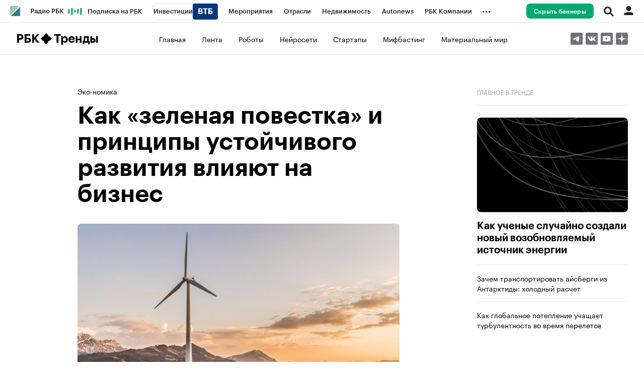

--- FILE ---
content_type: text/html; charset=UTF-8
request_url: https://trends.rbc.ru/trends/green/cmrm/619e2d1a9a79471c20ec1f92
body_size: 23001
content:
<!DOCTYPE html>


<html lang="ru" >
<head>
    <meta http-equiv="Content-Type" content="text/html; charset=utf-8">
    <meta http-equiv="X-UA-Compatible" content="IE=edge,chrome=1">
    <meta http-equiv="Cache-Control" content="no-cache">
    <meta name="viewport" content="width=device-width, initial-scale=1.0, user-scalable=no, minimum-scale=1.0, maximum-scale=1.0">
    <meta name="HandheldFriendly" content="True">
    <meta name="format-detection" content="telephone=no">
    <meta name="format-detection" content="address=no">

    
                
    
    

            <title>Как «зеленая повестка» и принципы устойчивого развития влияют на бизнес | РБК Тренды</title>

<meta name="title" content="Как «зеленая повестка» и принципы устойчивого развития влияют на бизнес | РБК Тренды"/>
<meta name="description" content="Все больше инвесторов при покупке акций смотрит на ESG-рейтинг компании. Рассказываем, что делает бизнес, чтобы отвечать новым трендам устойчивого развития"/>
<meta name="copyright" content="«РосБизнесКонсалтинг»"/>
<meta name="robots" content="max-image-preview:large">

<meta property="og:title" content="Как «зеленая повестка» и принципы устойчивого развития влияют на бизнес | РБК Тренды"/>
<meta property="og:type" content="article"/>
<meta property="og:url" content="https://trends.rbc.ru/trends/green/cmrm/619e2d1a9a79471c20ec1f92"/>
<meta property="og:image" content="https://s0.rbk.ru/v6_top_pics/media/img/4/00/756377563062004.jpg"/>
<meta property="og:description" content="Все больше инвесторов при покупке акций смотрит на ESG-рейтинг компании. Рассказываем, что делает бизнес, чтобы отвечать новым трендам устойчивого развития"/>
<meta property="og:site_name" content="РБК Тренды"/>
<meta property="og:locale" content="ru_RU"/>

<meta name="twitter:card" content="summary"/>
<meta name="twitter:site" content="@ru_rbc"/>
<meta name="twitter:creator" content="@ru_rbc"/>
<meta name="twitter:title" content="Как «зеленая повестка» и принципы устойчивого развития влияют на"/>
<meta name="twitter:description" content="Все больше инвесторов при покупке акций смотрит на ESG-рейтинг компании. Рассказываем, что делает бизнес, чтобы отвечать новым трендам устойчивого развития"/>
<meta name="twitter:image" content="https://s0.rbk.ru/v6_top_pics/media/img/4/00/756377563062004.jpg"/>

<link rel="canonical" href="https://trends.rbc.ru/trends/green/cmrm/619e2d1a9a79471c20ec1f92"/>






    <script type="application/ld+json">
        {
            "@context": "https://schema.org",
            "@type": "BreadcrumbList",
            "itemListElement": [{
                "@type": "ListItem",
                "position": 1,
                "name": "✅РБК Тренды",
                "item": "https://trends.rbc.ru/trends/"
            },{
                "@type": "ListItem",
                "position": 2,
                "name": "✅Эко-номика",
                "item": "https://trends.rbc.ru/trends/green"
            },{
                "@type": "ListItem",
                "position": 3,
                "name": "✅Как «зеленая повестка» и принципы устойчивого развития влияют на бизнес",
                "item": "https://trends.rbc.ru/trends/green/cmrm/619e2d1a9a79471c20ec1f92"
            }]
        }
    </script>
        
            

<meta property="yandex_recommendations_image" content="https://s0.rbk.ru/v6_top_pics/resized/1200xH/media/img/4/00/756377563062004.jpg"/><meta property="yandex_recommendations_category" content="Тренды"/><meta property="yandex_recommendations_tag" content="exclude"/>


                    <link rel="amphtml" href="https://trends.rbc.ru/trends/amp/news/619e2d1a9a79471c20ec1f92">    

        <link rel="icon" type="image/png" href="//s.rbk.ru/v4_trends_static/trends-4.0.106/images/favicon.png">

            <link rel="apple-touch-icon" sizes="60x60" href="//s.rbk.ru/v4_trends_static/common/common-10.11.15/images/apple-touch-icon-60x60.png">
        <link rel="apple-touch-icon" sizes="76x76" href="//s.rbk.ru/v4_trends_static/common/common-10.11.15/images/apple-touch-icon-76x76.png">
        <link rel="apple-touch-icon" sizes="120x120" href="//s.rbk.ru/v4_trends_static/common/common-10.11.15/images/apple-touch-icon-120x120.png">
        <link rel="apple-touch-icon" sizes="152x152" href="//s.rbk.ru/v4_trends_static/common/common-10.11.15/images/apple-touch-icon-152x152.png">
        <link rel="apple-touch-icon" sizes="180x180" href="//s.rbk.ru/v4_trends_static/common/common-10.11.15/images/apple-touch-icon-180x180.png">
        <link rel="icon" type="image/png" sizes="192x192" href="//s.rbk.ru/v4_trends_static/common/common-10.11.15/images/android-chrome-192x192.png">
        <link rel="icon" type="image/png" sizes="512x512" href="//s.rbk.ru/v4_trends_static/common/common-10.11.15/images/android-chrome-512x512.png">
        <link rel="mask-icon" href="//s.rbk.ru/v4_trends_static/common/common-10.11.15/images/safari-pinned-tab.svg" color="#999999">
        <meta name="msapplication-TileColor" content="#ffffff">
        <meta name="msapplication-TileImage" content="//s.rbk.ru/v4_trends_static/common/common-10.11.15/images/mstile-144x144.png">
        <meta name="msapplication-square70x70logo" content="//s.rbk.ru/v4_trends_static/common/common-10.11.15/images/mstile-70x70.png">
        <meta name="msapplication-square150x150logo" content="//s.rbk.ru/v4_trends_static/common/common-10.11.15/images/mstile-150x150.png">
        <meta name="msapplication-square310x310logo" content="//s.rbk.ru/v4_trends_static/common/common-10.11.15/images/mstile-310x310.png">
        <meta name="msapplication-wide310x150logo" content="//s.rbk.ru/v4_trends_static/common/common-10.11.15/images/mstile-310x150.png">
    
        <link rel="preload" href="//s.rbk.ru/files_static/edd/static/fonts/9/build/_common-fonts.css" media="screen" as="style">
    <link rel="stylesheet" href="//s.rbk.ru/files_static/edd/static/fonts/9/build/_common-fonts.css" media="screen">

                        <link rel="preload" href="https://securepubads.g.doubleclick.net/tag/js/gpt.js" as="script">
    <link rel="preload" href="//s.rbk.ru/v2_rbcbanners_static/rbcbanners-2.1.60/build/_core.js" as="script">
    <link rel="stylesheet" href="//s.rbk.ru/v2_rbcbanners_static/rbcbanners-2.1.60/build/_core.css" media="screen">

            
        <link rel="preload" href="//s.rbk.ru/v4_trends_static/trends-4.0.106/styles/build/_main.css" media="screen" as="style">
    <link rel="stylesheet" href="//s.rbk.ru/v4_trends_static/trends-4.0.106/styles/build/_main.css" media="screen">

        <link rel="preload" href="//s.rbk.ru/v4_trends_static/trends-4.0.106/styles/build/pages/_news.css" media="screen" as="style">
    <link rel="stylesheet" href="//s.rbk.ru/v4_trends_static/trends-4.0.106/styles/build/pages/_news.css"  media="screen">

            <link rel="preload" href="//s.rbk.ru/v4_trends_static/common/common-10.11.15/scripts/vendor/jquery/jquery-3.5.1.min.js" as="script">
        <script src="//s.rbk.ru/v4_trends_static/common/common-10.11.15/scripts/vendor/jquery/jquery-3.5.1.min.js"></script>
    
    <link rel="preload" href="//s.rbk.ru/v4_trends_static/common/common-10.11.15/scripts/build/_core.js" as="script">
    <script src="//s.rbk.ru/v4_trends_static/common/common-10.11.15/scripts/build/_core.js"></script>

                <script>
            window.foxConfig = {
                project: 'trends',
                useVideo: true,
                useWeboramaSegments: true,
            };
        </script>
        <script type="text/javascript">
    window.foxConfig.backOffice = null;
    RA.config.set('banners.preroll', null);
</script>

        
    <!-- Заглушка для поддержания корректной работы common -->
    <script>
        RA.config.set('fox', true);
        RA.config.set('fox-video', true);
        RA.repo.banner = {
            isHalt: function() {
                return false;
            },
            getService: function() {
                return {
                    getPlaces: function() {
                        return [];
                    },
                    createPlaceholder: function(){
                        return null;
                    }
                }
            },
            addFloatTargetingKeyValue: function() {},
            addFloatHideBanners: function() {},
            setTargeting: function() {},
            addEventListener: function() {},
            removeEventListener: function() {},
            run: function() {},
            refresh: function() {},
            clear: function() {},
            exclusiveValue: function() {},
            checkAdBlock: function() {
                return 1;
            },
            clearTargeting: function() {},
            getFloatHideBanners: function() {},
            disableRefresh: function() {},
            EVENTS: {}
        };

        const helpers = window.RA.repo.helpers;
        let hashCode = 0;
        if (helpers && helpers.hashCode) {
            hashCode = helpers.hashCode(RA.repo.banner.checkAdBlock.toString());
        }

        window.RA.config.set('bHashCode', hashCode);
    </script>
    <script>
        (function(){
            function defineScript ({ src, async, defer }) {
                return new Promise((resolve, reject) => {
                    const tag = document.createElement('script');

                    tag.type = 'text/javascript';
                    tag.src = src;

                    tag.async = !!async;

                    if(defer){
                        tag.defer = true;
                    }

                    tag.onload = resolve;
                    tag.onerror = reject;

                    document.head.appendChild(tag);
                });
            }

            window.foxState = {
                loaded: null,
            };
            defineScript({
                src: '//s.rbk.ru/v2_rbcbanners_static/rbcbanners-2.1.60/fox/build/app.js',
                                defer: true,
                            }).then(function(){
                window.foxState.loaded = true;
                document.dispatchEvent(new CustomEvent('foxLoaded'));
            }).catch(function(){
                const errorType = 'loaderError';
                document.dispatchEvent(new CustomEvent('foxError', {
                    detail: {
                        type: errorType,
                    },
                }));
                window.foxState.foxError = errorType;
                window.foxState.loaded = false;
            });
        })();
    </script>

    
    <script>
        RA.version = 10;
        RA.env = ('production' || 'production'); // develop, test, staging, production
        RA.config.set('device.isMobile', false);
        RA.config.set('device.isApp', false);
        RA.config.set('ajax.prefix', '/trends/v4/');
        RA.config.set('layout.mainMenuHeight', 105);
        RA.config.set('layout.toplineHeight', 45);
        RA.config.set('layout.headerHeight', 60);
        RA.config.set('layout.layoutMinBreakpoint', 1260);
        RA.config.set('layout.layoutMinWidth', 980);
        RA.config.set('layout.bottomBannerHeight', 250);
        RA.config.set('layout.billboardHeight', 250);
        RA.config.set('layout.isLogoBW', false);
        RA.config.set('layout.templatePath', 'public');
        RA.config.set('urls.common_static', '//s.rbk.ru/v4_trends_static/common/common-10.11.15/');
        RA.config.set('urls.static', '//s.rbk.ru/v4_trends_static/trends-4.0.106/');
        RA.config.set('urls.image', 'https://s.rbk.ru/v4_trends_static/current/images/');
        RA.config.set('domain', '.rbc.ru');
        RA.config.set('domainAuth', 'https://auth.rbc.ru');
        RA.config.set('domainApigw', 'https://apigw.rbc.ru');
        RA.config.set('pro.cookie', '');
        RA.config.set('video.off', false);
        RA.config.set('paywall.user.logined', false);
        RA.config.set('paywall.user.paid', false);
        RA.config.set('mainPage', false);
        RA.config.set('showBanners', true);
        RA.config.set('noVideo', false);
        RA.config.set('disableThirdPartyScripts', false);
        RA.config.set('split', 'Z');
        RA.config.set('yandexCaptchaKey', '');
		RA.config.set('proProjectUrl', 'https://pro.rbc.ru');
    </script>

        <script>
        RA.config.set('newslist', ["63abccc89a794784162d1d88","694d6b569a79478fdc54f50c","69522fc89a7947975a8dc45d","69524c739a7947e2191d2730","69526f5c9a79476f6a788469","6952776e9a79474b15db1238","694daeea9a7947d5847bc20d","67ceba949a79474cb9a061ab","6380a25e9a79473eda182e26","63f5cbca9a79473d27108520","686642c29a794761adb7d239","6944f3049a7947d5ada0fe11","678a43649a7947afba2f0f30","693fb76d9a7947881b488364","663b47f29a7947d640613aaf","69256a5b9a79477448413e46","692ffd179a79475bb71b023e","692d2fce9a7947bb0314246c","66912caa9a79473b9267f9ca","692e72f29a794795a7f3f461"]);
        RA.config.set('newsTypeList', null);
            </script>
        <script>
        RA.config.set('project', 'trends');
        RA.config.set('layout.mainMenuHeight', 109);
        RA.config.set('trackingRequestIsEnabled', true);
    </script>

                </head>
<body
                data-rm-document-type="article"
        data-page="news"
    class="news "
>

        <noscript>
        <style>
            :root {
                --auto-if-no-script: auto;
                --none-if-no-script: none;
                --block-if-no-script: block;
                --zero-if-no-script: 0;
                --one-if-no-script: 1;
            }
        </style>
    </noscript>

        <span class="g-mobile-detector g-mobile"></span>
    <span class="g-tablet-detector g-tablet"></span>
    <span class="g-desktop-small-detector g-desktop-small"></span>
    <span class="g-desktop-detector g-desktop"></span>

    
            <div id="js_ra_notifications" class="ra-notifications"></div>
    
                                        <header class="topline__wrapper js-topline-wrapper topline__wrapper_min">
                    <div class="topline l-window js-topline js-filter-lock-block">
                            <div class="topline__inner l-row js-topline"><div class="topline__left js-topline-left"><a class="topline__logo-block" href="https://www.rbc.ru/"><span class="topline__logo"></span></a><a class="topline__project-logo js-topline-logo" href="/trends/">Тренды</a>    
                                                                                <div
                class="
                    doodle doodle_desktop
                    
                     js-doodle
                     js-yandex-counter"
                data-rm-data-element='{"projectNick":"trends","documentType":null,"documentId":null,"index":null,"href":"https:\/\/www.rbc.ru\/story\/68822f889a79475439ba67bb?from=topline","image":true,"text":null}'
                data-rm-data-block='{"formatType":"","formatSize":"","publisherNick":"topline"}'
                                    data-yandex-show="doodle_show"
                                >
                <a class="
                    doodle__link js-doodle-link
                     js-yandex-counter"
                                            href="https://www.rbc.ru/story/68822f889a79475439ba67bb?from=topline"
                        target="_blank"
                                                    data-yandex-name="doodle_click"
                                                                >
                    <img src="https://s0.rbk.ru/v6_top_pics/media/img/9/62/347570947144629.svg" alt="">
                </a>
                <div class="doodle__over-link"></div>
            </div>
            <div class="topline__projects-wrap js-topline-first"><nav class="topline__items-container js-topline-dropdown-container"><ul class="topline__projects"><li class="topline__item-block is-big js-topline-item"><a
            href="https://pro.rbc.ru/?from=topline_main"
            class="topline__item js-yandex-counter"
            data-yandex-name="from_topline"
            data-yandex-params='{url: "https://pro.rbc.ru/?from=topline_main"}'
            
        ><span>Подписка на РБК</span></a></li><li class="topline__item-block is-big is-outline js-topline-item"><a
            href="https://www.rbc.ru/quote?utm_source=topline"
            class="topline__item js-yandex-counter"
            data-yandex-name="from_topline"
            data-yandex-params='{url: "https://www.rbc.ru/quote?utm_source=topline"}'
            
        ><span>Инвестиции</span><span class="topline__item__image-block"><img
                            src="https://s0.rbk.ru/v6_top_pics/media/img/2/89/347628703693892.svg"
                            class="topline__item__image"
                            alt=""
                            loading="lazy"
                            decoding="async"
                        /></span></a></li><li class="topline__item-block is-big js-topline-item"><a
            href="https://events.rbc.ru/?utm_source=topline"
            class="topline__item js-yandex-counter"
            data-yandex-name="from_topline"
            data-yandex-params='{url: "https://events.rbc.ru/?utm_source=topline"}'
            
        ><span>Мероприятия</span></a></li><li class="topline__item-block is-big js-topline-item"><a
            href="https://www.rbc.ru/industries?utm_source=topline"
            class="topline__item js-yandex-counter"
            data-yandex-name="from_topline"
            data-yandex-params='{url: "https://www.rbc.ru/industries?utm_source=topline"}'
            
        ><span>Отрасли</span></a></li><li class="topline__item-block is-big js-topline-item"><a
            href="https://realty.rbc.ru/?utm_source=topline"
            class="topline__item js-yandex-counter"
            data-yandex-name="from_topline"
            data-yandex-params='{url: "https://realty.rbc.ru/?utm_source=topline"}'
            
        ><span>Недвижимость</span></a></li><li class="topline__item-block is-big js-topline-item"><a
            href="https://www.autonews.ru/?utm_source=topline"
            class="topline__item js-yandex-counter"
            data-yandex-name="from_topline"
            data-yandex-params='{url: "https://www.autonews.ru/?utm_source=topline"}'
            
        ><span>Autonews</span></a></li><li class="topline__item-block is-big js-topline-item"><a
            href="https://companies.rbc.ru/?utm_source=topline"
            class="topline__item js-yandex-counter"
            data-yandex-name="from_topline"
            data-yandex-params='{url: "https://companies.rbc.ru/?utm_source=topline"}'
            
        ><span>РБК Компании</span></a></li><li class="topline__item-block is-big js-topline-item"><a
            href="https://tv.rbc.ru/?utm_source=topline"
            class="topline__item js-yandex-counter"
            data-yandex-name="from_topline"
            data-yandex-params='{url: "https://tv.rbc.ru/?utm_source=topline"}'
            
        ><span>Телеканал</span></a></li><li class="topline__item-block is-big js-topline-item"><a
            href="https://www.rbc.ru/wine?utm_source=rbc&amp;utm_medium=menu"
            class="topline__item js-yandex-counter"
            data-yandex-name="from_topline"
            data-yandex-params='{url: "https://www.rbc.ru/wine?utm_source=rbc&amp;utm_medium=menu"}'
            
        ><span>РБК Вино</span></a></li><li class="topline__item-block is-big js-topline-item"><a
            href="https://sportrbc.ru/?utm_source=topline"
            class="topline__item js-yandex-counter"
            data-yandex-name="from_topline"
            data-yandex-params='{url: "https://sportrbc.ru/?utm_source=topline"}'
            
        ><span>Спорт</span></a></li><li class="topline__item-block is-big js-topline-item"><a
            href="https://www.rbc.ru/story/education?from=topline_menu"
            class="topline__item js-yandex-counter"
            data-yandex-name="from_topline"
            data-yandex-params='{url: "https://www.rbc.ru/story/education?from=topline_menu"}'
            
        ><span>РБК Образование</span></a></li><li class="topline__item-block is-big js-topline-item"><a
            href="https://www.rbc.ru/life?utm_source=topline"
            class="topline__item js-yandex-counter"
            data-yandex-name="from_topline"
            data-yandex-params='{url: "https://www.rbc.ru/life?utm_source=topline"}'
            
        ><span>РБК Life</span></a></li><li class="topline__item-block is-big js-topline-item"><a
            href="https://trends.rbc.ru/trends/?utm_source=topline"
            class="topline__item js-yandex-counter"
            data-yandex-name="from_topline"
            data-yandex-params='{url: "https://trends.rbc.ru/trends/?utm_source=topline"}'
            
        ><span>Тренды</span></a></li><li class="topline__item-block is-big js-topline-item"><a
            href="https://style.rbc.ru/visionaries/?utm_source=rbc_topline"
            class="topline__item js-yandex-counter"
            data-yandex-name="from_topline"
            data-yandex-params='{url: "https://style.rbc.ru/visionaries/?utm_source=rbc_topline"}'
            
        ><span>Визионеры</span></a></li><li class="topline__item-block is-big js-topline-item"><a
            href="https://www.rbc.ru/national"
            class="topline__item js-yandex-counter"
            data-yandex-name="from_topline"
            data-yandex-params='{url: "https://www.rbc.ru/national"}'
            
        ><span>Национальные проекты</span></a></li><li class="topline__item-block is-big js-topline-item"><a
            href="https://www.rbc.ru/gorod/?utm_source=topline"
            class="topline__item js-yandex-counter"
            data-yandex-name="from_topline"
            data-yandex-params='{url: "https://www.rbc.ru/gorod/?utm_source=topline"}'
            
        ><span>Город</span></a></li><li class="topline__item-block is-big js-topline-item"><a
            href="https://style.rbc.ru/?utm_source=topline"
            class="topline__item js-yandex-counter"
            data-yandex-name="from_topline"
            data-yandex-params='{url: "https://style.rbc.ru/?utm_source=topline"}'
            
        ><span>Стиль</span></a></li><li class="topline__item-block is-big js-topline-item"><a
            href="https://www.rbc.ru/crypto/?utm_source=topline"
            class="topline__item js-yandex-counter"
            data-yandex-name="from_topline"
            data-yandex-params='{url: "https://www.rbc.ru/crypto/?utm_source=topline"}'
            
        ><span>Крипто</span></a></li><li class="topline__item-block is-big js-topline-item"><a
            href="https://spb.plus.rbc.ru/?utm_source=topline"
            class="topline__item js-yandex-counter"
            data-yandex-name="from_topline"
            data-yandex-params='{url: "https://spb.plus.rbc.ru/?utm_source=topline"}'
            
        ><span>РБК Бизнес-среда</span></a></li><li class="topline__item-block is-big js-topline-item"><a
            href="https://www.rbc.ru/dc/?utm_source=topline"
            class="topline__item js-yandex-counter"
            data-yandex-name="from_topline"
            data-yandex-params='{url: "https://www.rbc.ru/dc/?utm_source=topline"}'
            
        ><span>Дискуссионный клуб</span></a></li><li class="topline__item-block is-big js-topline-item"><a
            href="https://marketing.rbc.ru/?utm_source=topline"
            class="topline__item js-yandex-counter"
            data-yandex-name="from_topline"
            data-yandex-params='{url: "https://marketing.rbc.ru/?utm_source=topline"}'
            
        ><span>Исследования</span></a></li><li class="topline__item-block is-big js-topline-item"><a
            href="https://ratings.ru/?utm_source=topline"
            class="topline__item js-yandex-counter"
            data-yandex-name="from_topline"
            data-yandex-params='{url: "https://ratings.ru/?utm_source=topline"}'
            
        ><span>Кредитные рейтинги</span></a></li><li class="topline__item-block is-big js-topline-item"><a
            href="https://biztorg.ru/?utm_source=topline"
            class="topline__item js-yandex-counter"
            data-yandex-name="from_topline"
            data-yandex-params='{url: "https://biztorg.ru/?utm_source=topline"}'
            
        ><span>Франшизы</span></a></li><li class="topline__item-block is-big js-topline-item"><a
            href="https://www.rbc.ru/newspaper/?utm_source=topline"
            class="topline__item js-yandex-counter"
            data-yandex-name="from_topline"
            data-yandex-params='{url: "https://www.rbc.ru/newspaper/?utm_source=topline"}'
            
        ><span>Газета</span></a></li><li class="topline__item-block is-big js-topline-item"><a
            href="https://spbspecials.rbc.ru/?utm_source=topline"
            class="topline__item js-yandex-counter"
            data-yandex-name="from_topline"
            data-yandex-params='{url: "https://spbspecials.rbc.ru/?utm_source=topline"}'
            
        ><span>Спецпроекты СПб</span></a></li><li class="topline__item-block is-big js-topline-item"><a
            href="https://spb-bc.rbc.ru/?utm_source=topline"
            class="topline__item js-yandex-counter"
            data-yandex-name="from_topline"
            data-yandex-params='{url: "https://spb-bc.rbc.ru/?utm_source=topline"}'
            
        ><span>Конференции СПб</span></a></li><li class="topline__item-block is-big js-topline-item"><a
            href="https://specialists.ru/?utm_source=topline"
            class="topline__item js-yandex-counter"
            data-yandex-name="from_topline"
            data-yandex-params='{url: "https://specialists.ru/?utm_source=topline"}'
            
        ><span>Спецпроекты</span></a></li><li class="topline__item-block is-big js-topline-item"><a
            href="https://corp.rescore.online/?utm_source=topline"
            class="topline__item js-yandex-counter"
            data-yandex-name="from_topline"
            data-yandex-params='{url: "https://corp.rescore.online/?utm_source=topline"}'
            
        ><span>Проверка контрагентов</span></a></li><li class="topline__item-block is-big js-topline-item"><a
            href="https://esg-index.rbc.ru/"
            class="topline__item js-yandex-counter"
            data-yandex-name="from_topline"
            data-yandex-params='{url: "https://esg-index.rbc.ru/"}'
            
        ><span>ESG-индекс</span></a></li><li class="topline__item-block is-big js-topline-item"><a
            href="https://www.rbc.ru/rubric/politics?utm_source=topline"
            class="topline__item js-yandex-counter"
            data-yandex-name="from_topline"
            data-yandex-params='{url: "https://www.rbc.ru/rubric/politics?utm_source=topline"}'
            
        ><span>Политика</span></a></li><li class="topline__item-block is-big js-topline-item"><a
            href="https://www.rbc.ru/rubric/economics?utm_source=topline"
            class="topline__item js-yandex-counter"
            data-yandex-name="from_topline"
            data-yandex-params='{url: "https://www.rbc.ru/rubric/economics?utm_source=topline"}'
            
        ><span>Экономика</span></a></li><li class="topline__item-block is-big js-topline-item"><a
            href="https://www.rbc.ru/rubric/business?utm_source=topline"
            class="topline__item js-yandex-counter"
            data-yandex-name="from_topline"
            data-yandex-params='{url: "https://www.rbc.ru/rubric/business?utm_source=topline"}'
            
        ><span>Бизнес</span></a></li><li class="topline__item-block is-big js-topline-item"><a
            href="https://www.rbc.ru/rubric/technology_and_media?utm_source=topline"
            class="topline__item js-yandex-counter"
            data-yandex-name="from_topline"
            data-yandex-params='{url: "https://www.rbc.ru/rubric/technology_and_media?utm_source=topline"}'
            
        ><span>Технологии и медиа</span></a></li><li class="topline__item-block is-big js-topline-item"><a
            href="https://www.rbc.ru/rubric/finances?utm_source=topline"
            class="topline__item js-yandex-counter"
            data-yandex-name="from_topline"
            data-yandex-params='{url: "https://www.rbc.ru/rubric/finances?utm_source=topline"}'
            
        ><span>Финансы</span></a></li><li class="topline__item-block is-big js-topline-item"><a
            href="https://cash.rbc.ru/?utm_source=topline"
            class="topline__item js-yandex-counter"
            data-yandex-name="from_topline"
            data-yandex-params='{url: "https://cash.rbc.ru/?utm_source=topline"}'
            
        ><span>Рынок наличной валюты</span></a></li></ul></nav><nav class="topline__more"><ul class="topline__item__wrap"></ul><div class="topline__dropdown"><a href="" class="topline__dropdown__handle js-topline-dropdown">
                            ...
                        </a><div class="topline__dropdown__list js-topline-dropdown-list"><ul class="topline__dropdown__list__inner js-topline-dropdown-list-inner"></ul></div></div></nav></div></div><div class="topline__right"><div class="topline__disable-adv"><a href="https://pro.rbc.ru/offers?landing-type=adv&amp;utm_source=rbc.ru&amp;utm_medium=inhouse_media&amp;utm_campaign=rbc_comfort&amp;utm_term=bannersdisable_button" class="topline__disable-adv__button">Скрыть баннеры</a></div><div class="topline__search-block"><div class="topline__search js-search-block"><button class="topline__search__menu js-search-open"><span class="topline__search__menu__link"></span></button><div class="topline__search__body js-search-body"><a href="#" class="topline__search__close js-search-close"><span></span><span></span></a><div class="topline__search__body__inner"><search role="search"><form action="/search/" class="topline__search__form" role="search"><input class="topline__search__button" type="submit" value="Найти" /><div class="topline__search__text"><div class="topline__search__input-wrap"><input class="topline__search__input js-search-input" type="search" inputmode="search" name="query" autocomplete="off" value="" placeholder="Поиск по сайту" /></div></div></form></search><nav class="topline__search__rubric"><div class="topline__search__rubric__name">Рубрики</div><ul class="topline__search__rubric__block" itemscope itemtype="https://www.schema.org/SiteNavigationElement"><li class="topline__search__rubric__link-wrap"><a href="/trends/" class="topline__search__rubric__link" itemprop="url">
                                                                                    Главное
                                                                            </a></li><li class="topline__search__rubric__link-wrap"><a href="/trends/short_news" class="topline__search__rubric__link" itemprop="url">
                                                                                    Лента
                                                                            </a></li><li class="topline__search__rubric__link-wrap"><a href="https://trends.rbc.ru/trends/tag/robotics" class="topline__search__rubric__link" itemprop="url">
                                                                                    Роботы
                                                                            </a></li><li class="topline__search__rubric__link-wrap"><a href="https://trends.rbc.ru/trends/tag/neural_network" class="topline__search__rubric__link" itemprop="url">
                                                                                    Нейросети
                                                                            </a></li><li class="topline__search__rubric__link-wrap"><a href="https://trends.rbc.ru/trends/tag/startups" class="topline__search__rubric__link" itemprop="url">
                                                                                    Стартапы
                                                                            </a></li><li class="topline__search__rubric__link-wrap"><a href="https://trends.rbc.ru/trends/tag/mythbusting" class="topline__search__rubric__link" itemprop="url">
                                                                                    Мифбастинг
                                                                            </a></li><li class="topline__search__rubric__link-wrap"><a href="https://trends.rbc.ru/trends/tag/materials" class="topline__search__rubric__link" itemprop="url">
                                                                                    Материальный мир
                                                                            </a></li></ul></nav></div></div></div></div><div class="topline__auth js-topline-profile-container"><a href="https://id.rbc.ru?from=login_topline" class="topline__auth__link js-rbc-id-link"></a><div class="topline__auth__profile"><nav class="topline__auth__profile__inner active"><ul class="topline__auth__profile__menu"><li class="topline__auth__profile__menu__item"><a
                                                href="https://auth.rbc.ru/login?tab=enter&from=login_topline"
                                                class="topline__auth__profile__menu__link js-paywall-login"
                                            ><b>Вход</b></a></li><li class="topline__auth__profile__menu__item"><a
                                                href="https://auth.rbc.ru/login?from=registration_topline"
                                                class="topline__auth__profile__menu__link js-paywall-login"
                                            ><b>Регистрация</b></a></li></ul></nav></div></div><div class="topline__menu"><div class="topline__menu__open js-topline-menu js-yandex-counter" data-yandex-name="click_hamburger"><span></span><span></span><span></span></div><div class="topline__menu__close js-topline-menu-close"><span></span><span></span></div></div></div></div><div class="topline__popup js-topline-popup"><nav class="topline__popup__inner js-topline-open-popup-content active"><div class="topline__popup__area"><div class="topline__popup__area__title">
                    Войдите в аккаунт
                </div><a href="https://id.rbc.ru?from=login_topline" class="topline__popup__button topline__popup__area_button js-rbc-id-link">
                    Войти
                </a></div><div class="topline__popup__disable-adv"><noindex><div class="topline__popup__disable-adv__left"><div class="topline__popup__area__title">
                                    Читайте РБК без рекламы
                                </div><div class="topline__popup__disable-adv__small-text"><p>Отключите баннерную рекламу на сайтах и в приложении РБК за 99Р в месяц.<br />
Подписка продлевается автоматически каждый месяц, вы сможете отписаться в любой момент.</p></div></div></noindex><div class="topline__popup__disable-adv__right"><a href="https://pro.rbc.ru/rbcoffer/comfort_email_news?utm_source=trends.rbc.ru/trends&amp;utm_medium=inhouse_media&amp;utm_campaign=rbc_comfort&amp;utm_term=top_button" class="topline__popup__button">
                                    Отключить рекламу
                                </a></div></div><ul class="topline__popup__menu"><li class="topline__popup__item"><a href="#" class="topline__popup__link js-topline-open-popup-link" data-content="search">Поиск</a></li></ul><div class="topline__popup__main-nav"><div class="topline__popup__submenu topline__popup__flex"><div class="topline__popup__submenu__wrap"><a href="/trends/" class="topline__popup__submenu-item">Главное</a></div><div class="topline__popup__submenu__wrap"><a href="/trends/short_news" class="topline__popup__submenu-item">Лента</a></div><div class="topline__popup__submenu__wrap"><a href="https://trends.rbc.ru/trends/tag/robotics" class="topline__popup__submenu-item">Роботы</a></div><div class="topline__popup__submenu__wrap"><a href="https://trends.rbc.ru/trends/tag/neural_network" class="topline__popup__submenu-item">Нейросети</a></div><div class="topline__popup__submenu__wrap"><a href="https://trends.rbc.ru/trends/tag/startups" class="topline__popup__submenu-item">Стартапы</a></div><div class="topline__popup__submenu__wrap"><a href="https://trends.rbc.ru/trends/tag/mythbusting" class="topline__popup__submenu-item">Мифбастинг</a></div><div class="topline__popup__submenu__wrap"><a href="https://trends.rbc.ru/trends/tag/materials" class="topline__popup__submenu-item">Материальный мир</a></div></div></div><ul class="topline__popup__submenu topline__popup__flex"><li class="topline__popup__submenu__wrap"><a
                                href="https://pro.rbc.ru/?from=topline_main"
                                class="topline__popup__submenu-item js-yandex-counter"
                                data-yandex-name="click_hamburger"
                                data-yandex-params='{url: "https://pro.rbc.ru/?from=topline_main"}'
                            >
                                Подписка на РБК
                            </a></li><li class="topline__popup__submenu__wrap"><a
                                href="https://www.rbc.ru/quote?utm_source=topline"
                                class="topline__popup__submenu-item js-yandex-counter"
                                data-yandex-name="click_hamburger"
                                data-yandex-params='{url: "https://www.rbc.ru/quote?utm_source=topline"}'
                            >
                                Инвестиции
                            </a><img
                                    src="https://s0.rbk.ru/v6_top_pics/media/img/6/68/347628703893686.svg"
                                    class="topline__popup__submenu-logo"
                                    alt=""
                                ></li><li class="topline__popup__submenu__wrap"><a
                                href="https://events.rbc.ru/?utm_source=topline"
                                class="topline__popup__submenu-item js-yandex-counter"
                                data-yandex-name="click_hamburger"
                                data-yandex-params='{url: "https://events.rbc.ru/?utm_source=topline"}'
                            >
                                Мероприятия
                            </a></li><li class="topline__popup__submenu__wrap"><a
                                href="https://www.rbc.ru/industries?utm_source=topline"
                                class="topline__popup__submenu-item js-yandex-counter"
                                data-yandex-name="click_hamburger"
                                data-yandex-params='{url: "https://www.rbc.ru/industries?utm_source=topline"}'
                            >
                                Отрасли
                            </a></li><li class="topline__popup__submenu__wrap"><a
                                href="https://realty.rbc.ru/?utm_source=topline"
                                class="topline__popup__submenu-item js-yandex-counter"
                                data-yandex-name="click_hamburger"
                                data-yandex-params='{url: "https://realty.rbc.ru/?utm_source=topline"}'
                            >
                                Недвижимость
                            </a></li><li class="topline__popup__submenu__wrap"><a
                                href="https://www.autonews.ru/?utm_source=topline"
                                class="topline__popup__submenu-item js-yandex-counter"
                                data-yandex-name="click_hamburger"
                                data-yandex-params='{url: "https://www.autonews.ru/?utm_source=topline"}'
                            >
                                Autonews
                            </a></li><li class="topline__popup__submenu__wrap"><a
                                href="https://companies.rbc.ru/?utm_source=topline"
                                class="topline__popup__submenu-item js-yandex-counter"
                                data-yandex-name="click_hamburger"
                                data-yandex-params='{url: "https://companies.rbc.ru/?utm_source=topline"}'
                            >
                                РБК Компании
                            </a></li><li class="topline__popup__submenu__wrap"><a
                                href="https://tv.rbc.ru/?utm_source=topline"
                                class="topline__popup__submenu-item js-yandex-counter"
                                data-yandex-name="click_hamburger"
                                data-yandex-params='{url: "https://tv.rbc.ru/?utm_source=topline"}'
                            >
                                Телеканал
                            </a></li><li class="topline__popup__submenu__wrap"><a
                                href="https://www.rbc.ru/wine?utm_source=rbc&amp;utm_medium=menu"
                                class="topline__popup__submenu-item js-yandex-counter"
                                data-yandex-name="click_hamburger"
                                data-yandex-params='{url: "https://www.rbc.ru/wine?utm_source=rbc&amp;utm_medium=menu"}'
                            >
                                РБК Вино
                            </a></li><li class="topline__popup__submenu__wrap"><a
                                href="https://sportrbc.ru/?utm_source=topline"
                                class="topline__popup__submenu-item js-yandex-counter"
                                data-yandex-name="click_hamburger"
                                data-yandex-params='{url: "https://sportrbc.ru/?utm_source=topline"}'
                            >
                                Спорт
                            </a></li><li class="topline__popup__submenu__wrap"><a
                                href="https://www.rbc.ru/story/education?from=topline_menu"
                                class="topline__popup__submenu-item js-yandex-counter"
                                data-yandex-name="click_hamburger"
                                data-yandex-params='{url: "https://www.rbc.ru/story/education?from=topline_menu"}'
                            >
                                РБК Образование
                            </a></li><li class="topline__popup__submenu__wrap"><a
                                href="https://www.rbc.ru/life?utm_source=topline"
                                class="topline__popup__submenu-item js-yandex-counter"
                                data-yandex-name="click_hamburger"
                                data-yandex-params='{url: "https://www.rbc.ru/life?utm_source=topline"}'
                            >
                                РБК Life
                            </a></li><li class="topline__popup__submenu__wrap"><a
                                href="https://trends.rbc.ru/trends/?utm_source=topline"
                                class="topline__popup__submenu-item js-yandex-counter"
                                data-yandex-name="click_hamburger"
                                data-yandex-params='{url: "https://trends.rbc.ru/trends/?utm_source=topline"}'
                            >
                                Тренды
                            </a></li><li class="topline__popup__submenu__wrap"><a
                                href="https://style.rbc.ru/visionaries/?utm_source=rbc_topline"
                                class="topline__popup__submenu-item js-yandex-counter"
                                data-yandex-name="click_hamburger"
                                data-yandex-params='{url: "https://style.rbc.ru/visionaries/?utm_source=rbc_topline"}'
                            >
                                Визионеры
                            </a></li><li class="topline__popup__submenu__wrap"><a
                                href="https://www.rbc.ru/national"
                                class="topline__popup__submenu-item js-yandex-counter"
                                data-yandex-name="click_hamburger"
                                data-yandex-params='{url: "https://www.rbc.ru/national"}'
                            >
                                Национальные проекты
                            </a></li><li class="topline__popup__submenu__wrap"><a
                                href="https://www.rbc.ru/gorod/?utm_source=topline"
                                class="topline__popup__submenu-item js-yandex-counter"
                                data-yandex-name="click_hamburger"
                                data-yandex-params='{url: "https://www.rbc.ru/gorod/?utm_source=topline"}'
                            >
                                Город
                            </a></li><li class="topline__popup__submenu__wrap"><a
                                href="https://style.rbc.ru/?utm_source=topline"
                                class="topline__popup__submenu-item js-yandex-counter"
                                data-yandex-name="click_hamburger"
                                data-yandex-params='{url: "https://style.rbc.ru/?utm_source=topline"}'
                            >
                                Стиль
                            </a></li><li class="topline__popup__submenu__wrap"><a
                                href="https://www.rbc.ru/crypto/?utm_source=topline"
                                class="topline__popup__submenu-item js-yandex-counter"
                                data-yandex-name="click_hamburger"
                                data-yandex-params='{url: "https://www.rbc.ru/crypto/?utm_source=topline"}'
                            >
                                Крипто
                            </a></li><li class="topline__popup__submenu__wrap"><a
                                href="https://spb.plus.rbc.ru/?utm_source=topline"
                                class="topline__popup__submenu-item js-yandex-counter"
                                data-yandex-name="click_hamburger"
                                data-yandex-params='{url: "https://spb.plus.rbc.ru/?utm_source=topline"}'
                            >
                                РБК Бизнес-среда
                            </a></li><li class="topline__popup__submenu__wrap"><a
                                href="https://www.rbc.ru/dc/?utm_source=topline"
                                class="topline__popup__submenu-item js-yandex-counter"
                                data-yandex-name="click_hamburger"
                                data-yandex-params='{url: "https://www.rbc.ru/dc/?utm_source=topline"}'
                            >
                                Дискуссионный клуб
                            </a></li><li class="topline__popup__submenu__wrap"><a
                                href="https://marketing.rbc.ru/?utm_source=topline"
                                class="topline__popup__submenu-item js-yandex-counter"
                                data-yandex-name="click_hamburger"
                                data-yandex-params='{url: "https://marketing.rbc.ru/?utm_source=topline"}'
                            >
                                Исследования
                            </a></li><li class="topline__popup__submenu__wrap"><a
                                href="https://ratings.ru/?utm_source=topline"
                                class="topline__popup__submenu-item js-yandex-counter"
                                data-yandex-name="click_hamburger"
                                data-yandex-params='{url: "https://ratings.ru/?utm_source=topline"}'
                            >
                                Кредитные рейтинги
                            </a></li><li class="topline__popup__submenu__wrap"><a
                                href="https://biztorg.ru/?utm_source=topline"
                                class="topline__popup__submenu-item js-yandex-counter"
                                data-yandex-name="click_hamburger"
                                data-yandex-params='{url: "https://biztorg.ru/?utm_source=topline"}'
                            >
                                Франшизы
                            </a></li><li class="topline__popup__submenu__wrap"><a
                                href="https://www.rbc.ru/newspaper/?utm_source=topline"
                                class="topline__popup__submenu-item js-yandex-counter"
                                data-yandex-name="click_hamburger"
                                data-yandex-params='{url: "https://www.rbc.ru/newspaper/?utm_source=topline"}'
                            >
                                Газета
                            </a></li><li class="topline__popup__submenu__wrap"><a
                                href="https://spbspecials.rbc.ru/?utm_source=topline"
                                class="topline__popup__submenu-item js-yandex-counter"
                                data-yandex-name="click_hamburger"
                                data-yandex-params='{url: "https://spbspecials.rbc.ru/?utm_source=topline"}'
                            >
                                Спецпроекты СПб
                            </a></li><li class="topline__popup__submenu__wrap"><a
                                href="https://spb-bc.rbc.ru/?utm_source=topline"
                                class="topline__popup__submenu-item js-yandex-counter"
                                data-yandex-name="click_hamburger"
                                data-yandex-params='{url: "https://spb-bc.rbc.ru/?utm_source=topline"}'
                            >
                                Конференции СПб
                            </a></li><li class="topline__popup__submenu__wrap"><a
                                href="https://specialists.ru/?utm_source=topline"
                                class="topline__popup__submenu-item js-yandex-counter"
                                data-yandex-name="click_hamburger"
                                data-yandex-params='{url: "https://specialists.ru/?utm_source=topline"}'
                            >
                                Спецпроекты
                            </a></li><li class="topline__popup__submenu__wrap"><a
                                href="https://corp.rescore.online/?utm_source=topline"
                                class="topline__popup__submenu-item js-yandex-counter"
                                data-yandex-name="click_hamburger"
                                data-yandex-params='{url: "https://corp.rescore.online/?utm_source=topline"}'
                            >
                                Проверка контрагентов
                            </a></li><li class="topline__popup__submenu__wrap"><a
                                href="https://esg-index.rbc.ru/"
                                class="topline__popup__submenu-item js-yandex-counter"
                                data-yandex-name="click_hamburger"
                                data-yandex-params='{url: "https://esg-index.rbc.ru/"}'
                            >
                                ESG-индекс
                            </a></li><li class="topline__popup__submenu__wrap"><a
                                href="https://www.rbc.ru/rubric/politics?utm_source=topline"
                                class="topline__popup__submenu-item js-yandex-counter"
                                data-yandex-name="click_hamburger"
                                data-yandex-params='{url: "https://www.rbc.ru/rubric/politics?utm_source=topline"}'
                            >
                                Политика
                            </a></li><li class="topline__popup__submenu__wrap"><a
                                href="https://www.rbc.ru/rubric/economics?utm_source=topline"
                                class="topline__popup__submenu-item js-yandex-counter"
                                data-yandex-name="click_hamburger"
                                data-yandex-params='{url: "https://www.rbc.ru/rubric/economics?utm_source=topline"}'
                            >
                                Экономика
                            </a></li><li class="topline__popup__submenu__wrap"><a
                                href="https://www.rbc.ru/rubric/business?utm_source=topline"
                                class="topline__popup__submenu-item js-yandex-counter"
                                data-yandex-name="click_hamburger"
                                data-yandex-params='{url: "https://www.rbc.ru/rubric/business?utm_source=topline"}'
                            >
                                Бизнес
                            </a></li><li class="topline__popup__submenu__wrap"><a
                                href="https://www.rbc.ru/rubric/technology_and_media?utm_source=topline"
                                class="topline__popup__submenu-item js-yandex-counter"
                                data-yandex-name="click_hamburger"
                                data-yandex-params='{url: "https://www.rbc.ru/rubric/technology_and_media?utm_source=topline"}'
                            >
                                Технологии и медиа
                            </a></li><li class="topline__popup__submenu__wrap"><a
                                href="https://www.rbc.ru/rubric/finances?utm_source=topline"
                                class="topline__popup__submenu-item js-yandex-counter"
                                data-yandex-name="click_hamburger"
                                data-yandex-params='{url: "https://www.rbc.ru/rubric/finances?utm_source=topline"}'
                            >
                                Финансы
                            </a></li><li class="topline__popup__submenu__wrap"><a
                                href="https://cash.rbc.ru/?utm_source=topline"
                                class="topline__popup__submenu-item js-yandex-counter"
                                data-yandex-name="click_hamburger"
                                data-yandex-params='{url: "https://cash.rbc.ru/?utm_source=topline"}'
                            >
                                Рынок наличной валюты
                            </a></li><div class="topline__popup__submenu__wrap"></div><div class="topline__popup__submenu__wrap"></div></ul></nav><div class="topline__popup__inner js-topline-open-popup-content search"><div class="topline__popup__back js-topline-back">
    Главное меню
</div><div class="topline__popup__search"><search role="search"><form action="/search/" class="topline__popup__search__form"><input type="hidden" name="project" value="trends"/><input class="topline__popup__search__button" type="submit" value="Найти" /><div class="topline__popup__search__text"><div class="topline__popup__search__input-wrap"><input class="topline__popup__search__input js-search-input" type="text" name="query" autocomplete="off" value="" placeholder="Поиск по сайту" /></div></div></form></search><nav class="topline__popup__search__rubric"><div class="topline__popup__search__rubric__name">Рубрики</div><ul class="topline__popup__search__rubric__block"><li class="topline__popup__search__rubric__link-wrap"><a href="/trends/" class="topline__popup__search__rubric__link">
                                                                                    Главное
                                                                            </a></li><li class="topline__popup__search__rubric__link-wrap"><a href="/trends/short_news" class="topline__popup__search__rubric__link">
                                                                                    Лента
                                                                            </a></li><li class="topline__popup__search__rubric__link-wrap"><a href="https://trends.rbc.ru/trends/tag/robotics" class="topline__popup__search__rubric__link">
                                                                                    Роботы
                                                                            </a></li><li class="topline__popup__search__rubric__link-wrap"><a href="https://trends.rbc.ru/trends/tag/neural_network" class="topline__popup__search__rubric__link">
                                                                                    Нейросети
                                                                            </a></li><li class="topline__popup__search__rubric__link-wrap"><a href="https://trends.rbc.ru/trends/tag/startups" class="topline__popup__search__rubric__link">
                                                                                    Стартапы
                                                                            </a></li><li class="topline__popup__search__rubric__link-wrap"><a href="https://trends.rbc.ru/trends/tag/mythbusting" class="topline__popup__search__rubric__link">
                                                                                    Мифбастинг
                                                                            </a></li><li class="topline__popup__search__rubric__link-wrap"><a href="https://trends.rbc.ru/trends/tag/materials" class="topline__popup__search__rubric__link">
                                                                                    Материальный мир
                                                                            </a></li></ul></nav></div></div></div>
                    </div>
                </header>
                        
    
                

<header class="navbar js-navbar" >
    <div class="navbar__inner l-window">
        <div class="navbar__col navbar__col_left js-navbar-col-left">
            <div class="navbar__logo">
                <a href="https://www.rbc.ru/" class="navbar__logo__link">РБК</a>
                <a href="/trends/" class="navbar__logo__link navbar__logo__link_home">Тренды</a>
            </div>
        </div>
        <div class="navbar__col navbar__col_center">
            <nav class="navbar__container js-navbar-dropdown-container">
                <ul class="navbar__menu js-navbar-menu">
                    <li class="navbar__menu__item js-navbar-item">
                        <a class="navbar__menu__link" href="/trends/?from=mainnews_bar">Главная</a>
                    </li>
                    <li class="navbar__menu__item js-navbar-item">
                        <a class="navbar__menu__link" href="/trends/short_news?from=newsfeed_bar">Лента</a>
                    </li>
                                            
                            
                            
                                                                                                                                                        
                                                            
                            <li class="navbar__menu__item js-navbar-item">
                                <a class="navbar__menu__link" href="https://trends.rbc.ru/trends/tag/robotics">Роботы</a>

                                
                                
                                                            </li>
                        
                            
                            
                                                                                                                                                        
                                                            
                            <li class="navbar__menu__item js-navbar-item">
                                <a class="navbar__menu__link" href="https://trends.rbc.ru/trends/tag/neural_network">Нейросети</a>

                                
                                
                                                            </li>
                        
                            
                            
                                                                                                                                                        
                                                            
                            <li class="navbar__menu__item js-navbar-item">
                                <a class="navbar__menu__link" href="https://trends.rbc.ru/trends/tag/startups">Стартапы</a>

                                
                                
                                                            </li>
                        
                            
                            
                                                                                                                                                        
                                                            
                            <li class="navbar__menu__item js-navbar-item">
                                <a class="navbar__menu__link" href="https://trends.rbc.ru/trends/tag/mythbusting">Мифбастинг</a>

                                
                                
                                                            </li>
                        
                            
                            
                                                                                                                                                        
                                                            
                            <li class="navbar__menu__item js-navbar-item">
                                <a class="navbar__menu__link" href="https://trends.rbc.ru/trends/tag/materials">Материальный мир</a>

                                
                                
                                                            </li>
                                                            </ul>
            </nav>

            <div class="topline__more navbar__more">
                <div class="topline__dropdown">
                    <a href="" class="topline__dropdown__handle navbar__dropdown__handle js-navbar-dropdown">
                        ...
                    </a>
                    <div class="topline__dropdown__list js-navbar-dropdown-list">
                        <div class="topline__dropdown__list__inner js-navbar-dropdown-list-inner"></div>
                    </div>
                </div>
            </div>
        </div>
        <div class="navbar__col navbar__col_right">
            <div class="navbar__social">
                                                                            <a href="https://t.me/rbc_trends" target="_blank" class="navbar__social__link">
                        <span class="navbar__social__link__icon">
                                                            <img src="https://s0.rbk.ru/v6_top_pics/media/img/1/28/347449008774281.svg" class="navbar__social__link__icon__image" alt=""/>
                                                    </span>
                    </a>
                                                                            <a href="https://vk.com/rbc_trends" target="_blank" class="navbar__social__link">
                        <span class="navbar__social__link__icon">
                                                            <img src="https://s0.rbk.ru/v6_top_pics/media/img/1/58/347449009289581.svg" class="navbar__social__link__icon__image" alt=""/>
                                                    </span>
                    </a>
                                                                            <a href="https://www.youtube.com/channel/UCr0sFcTJoJVI01erYEi2bNw" target="_blank" class="navbar__social__link">
                        <span class="navbar__social__link__icon">
                                                            <img src="https://s0.rbk.ru/v6_top_pics/media/img/1/24/347449008938241.svg" class="navbar__social__link__icon__image" alt=""/>
                                                    </span>
                    </a>
                                                                            <a href="https://zen.yandex.ru/rbc_trends" target="_blank" class="navbar__social__link">
                        <span class="navbar__social__link__icon">
                                                            <img src="https://s0.rbk.ru/v6_top_pics/media/img/2/68/347449009122682.svg" class="navbar__social__link__icon__image" alt=""/>
                                                    </span>
                    </a>
                            </div>
        </div>
    </div>
</header>

                <main>
    
            <div class="l-window l-window-overflow-mob">
                                                                            
            <div class="g-relative g-clear">
                
                <div class="l-col-container">
                    <div class="l-table">
                                                                                                        
                            <div class="js-rbcslider">
        

    
<div class="js-rbcslider-slide rbcslider__slide "
    data-id="619e2d1a9a79471c20ec1f92"
     data-url="https://trends.rbc.ru/trends/green/cmrm/619e2d1a9a79471c20ec1f92"    data-index="0"
    data-chars-length="5929"
         data-type="article"                            data-aggregator="false"
            itemscope itemtype="https://schema.org/NewsArticle"    
                                    

    data-trend-nick="green"
    >

        <script>
        if (window.foxConfig) {
            if (!window.foxConfigUseVideoDefault) {
                window.foxConfigUseVideoDefault = window.foxConfig.useVideo;
            }
                            window.foxConfig.useVideo = window.foxConfigUseVideoDefault;
                    }
    </script>

                        <meta itemprop="description" content="Все больше инвесторов при покупке акций смотрит на ESG-рейтинг компании. Рассказываем, что делает бизнес, чтобы отвечать новым трендам устойчивого развития"/>
<meta name="news_keywords" content="Компания, Развитие, Корпоративный, Норильск, Принцип, Например, Окружающий, Производиться, Технология, Устойчивый, Культура, Президент, Управление, Общество, Процесс, Количество, Трансформация, Помогать, Внедрять, Утилизация"/>
<meta itemprop="genre" content="news"/>


    
<div itemprop="publisher" itemscope itemtype="https://schema.org/Organization">
    <meta itemprop="name" content="РБК"/>
    <meta itemprop="identifier" content="https://www.rbc.ru#organization"/>
    <meta itemprop="address" content="Россия, г.Москва, улица Ленинская Слобода, дом 26, строение 3"/>
    <meta itemprop="telephone" content="+7(495)363-11-11"/>
    <div itemprop="logo" itemscope itemtype="https://schema.org/ImageObject">
        <link itemprop="url contentUrl" href="https://s.rbk.ru/v4_trends_static/common/common-10.11.15/images/logo-600x60.png"/>
        <meta itemprop="width" content="600"/>
        <meta itemprop="height" content="60"/>
    </div>
</div>

    <div itemprop="mainEntityOfPage" itemscope itemType="https://schema.org/WebPage" itemID="https://trends.rbc.ru/trends/green/cmrm/619e2d1a9a79471c20ec1f92#webpage">
        <meta itemprop="name" content="Как «зеленая повестка» и принципы устойчивого развития влияют на бизнес" />
        <meta itemprop="description" content="Все больше инвесторов при покупке акций смотрит на ESG-рейтинг компании. Рассказываем, что делает бизнес, чтобы отвечать новым трендам устойчивого развития" />
        <meta itemprop="publisher" itemscope="" itemType="https://schema.org/Organization" itemID="https://www.rbc.ru#organization" />
        <meta itemprop="inLanguage" content="ru-RU" />
        <meta itemprop="datePublished" content="2021-11-24T18:00:00+03:00" />
        <meta itemprop="dateModified" content="2021-11-24T17:40:31+03:00" />

            </div>


        
    <link href="https://s0.rbk.ru/v6_top_pics/resized/1200xH/media/img/4/00/756377563062004.jpg"/>
    <div itemprop="image" itemscope itemtype="https://schema.org/ImageObject">
        <meta itemprop="url" content="https://s0.rbk.ru/v6_top_pics/media/img/4/00/756377563062004.jpg"/>
                    <meta itemprop="identifier" content="https://trends.rbc.ru/trends/green/cmrm/619e2d1a9a79471c20ec1f92#primaryimage"/>
                            <meta itemprop="width" content="1200"/>
                            <meta itemprop="height" content="750"/>
                    </div>

    
            
                                                                                                                                                                                                                                                                                                                            
                                                            
                <script>
        var banner = window.RA && RA.repo.banner;

                    if (banner) { // если баннерка инициализирована (не первый слайд, первоначальная загрузка страницы статьи)
                banner.addFloatTargetingKeyValue('dfp', '0', [{"title":"tag","value":"\u0423\u0441\u0442\u043e\u0439\u0447\u0438\u0432\u043e\u0435 \u0440\u0430\u0437\u0432\u0438\u0442\u0438\u0435, \u041a\u043e\u043d\u0433\u0440\u0435\u0441\u0441 \u00abESG-(P)\u042d\u0432\u043e\u043b\u044e\u0446\u0438\u044f\u00bb, \u041a\u0443\u043b\u044c\u0442\u0443\u0440\u043d\u044b\u0435 \u0442\u0440\u0435\u043d\u0434\u044b, \u042d\u043a\u043e\u043b\u043e\u0433\u0438\u0447\u0435\u0441\u043a\u0438\u0435 \u0440\u0435\u0433\u0443\u043b\u044f\u0442\u043e\u0440\u044b"}]);
            } else {
                RA.config.set('banners.pageTargeting', {
                    service: 'dfp',
                    slide: 0,
                    params: [{"title":"tag","value":"\u0423\u0441\u0442\u043e\u0439\u0447\u0438\u0432\u043e\u0435 \u0440\u0430\u0437\u0432\u0438\u0442\u0438\u0435, \u041a\u043e\u043d\u0433\u0440\u0435\u0441\u0441 \u00abESG-(P)\u042d\u0432\u043e\u043b\u044e\u0446\u0438\u044f\u00bb, \u041a\u0443\u043b\u044c\u0442\u0443\u0440\u043d\u044b\u0435 \u0442\u0440\u0435\u043d\u0434\u044b, \u042d\u043a\u043e\u043b\u043e\u0433\u0438\u0447\u0435\u0441\u043a\u0438\u0435 \u0440\u0435\u0433\u0443\u043b\u044f\u0442\u043e\u0440\u044b"}]
                });
            }
        
        // Скрытие баннеров на слайде
        
    </script>
            
        
    
    
    
    <div class="article g-relative js-rbcslider-article "  >
                    <div class="l-table">
                    
    
    
                
                                                
    
        
    <div class="fox-tail g-desktop-visible g-tablet-visible"
                    data-role="fox-tail"
                        data-unit="billboard"
        style="height: 250px;"
        
    >
                    <a href="https://rbc.group/advertisers/" rel="nofollow" target="_blank" class="banner__container__link">
    <span class="banner__container__border">
        <span class="banner__container__info"><span class="banner__container__color">rbc.group</span></span>
    </span>
</a>
            </div>

    
    
                
                                                
    
        
    <div class="fox-tail g-mobile-visible"
                    data-role="fox-tail"
                        data-unit="billboard-mobile"
        style="height: 250px;"
        
    >
                    <a href="https://rbc.group/advertisers/" rel="nofollow" target="_blank" class="banner__container__link">
    <span class="banner__container__border">
        <span class="banner__container__info"><span class="banner__container__color">rbc.group</span></span>
    </span>
</a>
            </div>

    <div class="l-base__flex l-base__flex__gutter l-base__flex__content">
        <article class="l-base__col__center">
            <div class="l-base__col__main">
                                
                                            <div class="article__header js-article-header">
    <div class="article__header__meta">
        <div class="breadcrumbs breadcrumbs_big">
                <a class="breadcrumbs__link" href="https://trends.rbc.ru/trends/green">Эко-номика</a>
    </div>

        
            </div>

    <div class="article__header__title">
        <h1 class="article__header__title-in js-slide-title" itemprop="headline">Как «зеленая повестка» и принципы устойчивого развития влияют на бизнес</h1>
        <meta itemprop="datePublished" content="2021-11-24T18:00:00+03:00"/>
        <meta itemprop="dateModified" content="2021-11-24T17:40:31+03:00"/>
    </div>
    </div>
                    
                    
                    
                        
                        <div class="article__text" itemprop="articleBody">
                                                                
    
    <div class="article__main-image" itemscope itemtype="http://schema.org/ImageObject">
        <div class="article__main-image__wrap">
                                                    
                
        


            
        
                                
                                                    
                
        
                                                            
                            
                
        
                                                        
                
        
            
                                    
                                                    
                                                        
        
                
                                                                
                
                                                                                
                            
                                
                                
                                                    
                                                                
                                                                            
                                                                                                                                            
                                                                
                                                                                                                            
                
                                                                                
                            
                                
                                
                                                    
                                                                
                                                                            
                                                                                                                                            
                                                                
                                                                                    
                
                                                                                
                            
                                
                                
                                                    
                                                        
                                                                
                                                                                                        
                
                                                                                
                            
                                
                                
                                                    
                                                                            
                                                                
                                                                            
                                                                                                                                                                
                                                                
                                                                            
                                                                                                                                            
                                                        
        


<picture class="smart-image">
                    
                                                            
                                        <!-- ratio resize for 320px (requested 320px) and 2 ratio -->
                <source
                        srcset="https://s0.rbk.ru/v6_top_pics/resized/640xH/media/img/4/00/756377563062004.jpg 640w"
                        media="(max-width: 320px) and (-webkit-min-device-pixel-ratio: 2), (max-width: 320px) and (min-resolution: 192dpi)"
                />
                    
                <!-- resize for 320px (requested 320px) -->
        <source
                srcset="https://s0.rbk.ru/v6_top_pics/resized/320xH/media/img/4/00/756377563062004.jpg 320w"
                                    media="(max-width: 320px)"
                        />
                    
                                                            
                                        <!-- ratio resize for 400px (requested 400px) and 2 ratio -->
                <source
                        srcset="https://s0.rbk.ru/v6_top_pics/resized/800xH/media/img/4/00/756377563062004.jpg 800w"
                        media="(max-width: 400px) and (-webkit-min-device-pixel-ratio: 2), (max-width: 400px) and (min-resolution: 192dpi)"
                />
                    
                <!-- resize for 400px (requested 400px) -->
        <source
                srcset="https://s0.rbk.ru/v6_top_pics/resized/400xH/media/img/4/00/756377563062004.jpg 400w"
                                    media="(max-width: 400px)"
                        />
                    
        
                <!-- resize for 620px (requested 620px) -->
        <source
                srcset="https://s0.rbk.ru/v6_top_pics/resized/620xH/media/img/4/00/756377563062004.jpg 620w"
                                    media="(max-width: 652px)"
                        />
                    
                                                            
                                        <!-- ratio resize for 640px (requested 640px) and 1.5 ratio -->
                <source
                        srcset="https://s0.rbk.ru/v6_top_pics/resized/960xH/media/img/4/00/756377563062004.jpg 960w"
                        media="(-webkit-min-device-pixel-ratio: 1.5), (min-resolution: 192dpi)"
                />
                                                                        
                                        <!-- ratio resize for 640px (requested 640px) and 1.25 ratio -->
                <source
                        srcset="https://s0.rbk.ru/v6_top_pics/resized/800xH/media/img/4/00/756377563062004.jpg 800w"
                        media="(-webkit-min-device-pixel-ratio: 1.25), (min-resolution: 192dpi)"
                />
                    
                <!-- resize for 640px (requested 640px) -->
        <source
                srcset="https://s0.rbk.ru/v6_top_pics/resized/640xH/media/img/4/00/756377563062004.jpg 640w"
                        />
    
    
        
    <!-- original size -->
        <img src="https://s0.rbk.ru/v6_top_pics/media/img/4/00/756377563062004.jpg"
        width="1200"        height="750"        alt="Фото: Pexels"
                    loading="lazy"
                class="article__main-image__image smart-image__img"
         />
    </picture>
        </div>
                    
                            <div class="article__main-image__title">
                                                                <span class="article__main-image__author">
                                                            Фото: Pexels
                                                    </span>
                                    </div>
                        </div>
                            
                                                                                                <div class="article__text__overview">
                                        <span>Все больше инвесторов при покупке акций смотрит на ESG-рейтинг компании. Рассказываем, что делает бизнес, чтобы отвечать новым трендам устойчивого развития</span>
                                    </div>
                                                            
                            
                                                                                        
                                                            <div class="article__text__main">
                                    
                
    <div class="article__special_container">
<p>14 октября 2021 года состоялся первый в России конгресс &laquo;<a target="_blank"  href="https://trends.rbc.ru/trends/tag/esg-congress">ESG- (Р) Эволюция</a>&raquo;, организованный РБК. Тема <a target="_blank"  href="https://www.youtube.com/watch?v=K9gQ7H_Kf7A&ab_channel=%D0%A0%D0%91%D0%9A">одной из дискуссий</a>&nbsp;&mdash; как должен меняться бизнес под влиянием ESG-трендов. РБК Тренды собрали самые интересные тезисы из обсуждения.</p>
</div>

<h2>Экология&nbsp;&mdash; на первом месте</h2>

<p>ESG (англ., E&nbsp;&mdash; environment, S&nbsp;&mdash; social, G&nbsp;&mdash; governance)&nbsp;&mdash; это не только про экологию, но еще и про устойчивое социальное развитие и новые принципы корпоративного управления. И все&nbsp;же забота о планете в этой аббревиатуре стоит на первом месте. По данным <a target="_blank"  href="https://www.nielsen.com/ru/ru/insights/article/2018/evolyuciya-mentaliteta-kak-zabota-ob-ekologii-privodit-k-uspehu/">Nielsen</a>, 57% опрошенных россиян заявили, что для них &laquo;чрезвычайно важно&raquo; или &laquo;очень важно&raquo;, чтобы компании осуществляли программы по защите окружающей среды. &laquo;Зеленая повестка&raquo; должна стать стратегией для всех компаний, которые хотят не просто выживать, а конкурировать в современном мире.</p>
    
    
        
    
        
    <div class="fox-tail"
                    data-role="fox-tail"
                            data-type="video"
                data-unit="native_video_in_text"
        style=""
        
    >
                    <a href="https://rbc.group/advertisers/" rel="nofollow" target="_blank" class="banner__container__link">
    <span class="banner__container__border">
        <span class="banner__container__info"><span class="banner__container__color">rbc.group</span></span>
    </span>
</a>
            </div>


<div class="article__special_container">
<p><strong>Дэвид Крофт, глобальный директор Reckitt Benckiser по устойчивому развитию, защите окружающей среды и правам человека: </strong></p>

<p>&laquo;Сегодня недостаточно просто производить хороший продукт и говорить на одном языке с покупателем. Мы должны помогать решать проблемы общества. Забота об окружающей среде&nbsp;&mdash; важный элемент, влияющий на наши взаимоотношения с потребителями. &lt;...&gt; Мы внедряем новые технологии: &laquo;зеленую&raquo; энергетику, более эффективное использование воды. Например, на нашем заводе в Москве мы с 2014 года снижали углеродные выбросы. &lt;...&gt; Так мы пытаемся сыграть более активную роль в предотвращении глобального потепления&raquo;.</p>
</div>

<div class="article__special_container">
<p><strong>Виктор Евтухов, заместитель министра промышленности и торговли РФ: </strong></p>

<p>&laquo;Уже сегодня наши компании разрабатывают различные безуглеродные технологии, внедряют технологии улавливания, утилизации углекислого газа. Прорабатываются возможности применения водорода в качестве восстановителя металлургических процессов вместо угля и природного газа. &lt;...&gt; Я&nbsp;бы отметил тенденцию развития экологичных способов получения электричества. Например, в Сибири более 50% электроэнергии уже производится на гидроэлектростанциях&raquo;.</p>
</div>

<h2>Главная задача&nbsp;&mdash; снижение отходов производства и потребления</h2>

<p>В рамках экологической повестки в 2021 году широкое распространение получил <a href="https://www.rbc.ru/rbcfreenews/607ff43e9a79470dae5fc033">озвученный президентом</a> РФ принцип &laquo;загрязнитель платит&raquo;, который работает и в сфере обращения с отходами. Основной регулятор этого принципа&nbsp;&mdash; система расширенной ответственности производителя (РОП). Механизм оказался эффективен во многих странах, например, после внедрения РОП в Великобритании объем переработанного сырья <a target="_blank"  href="https://papers.ssrn.com/sol3/papers.cfm?abstract_id=901661">вырос</a> на 68%. В России законопроект <a target="_blank"  href="http://www.mnr.gov.ru/press/news/biznes_poluchil_razyasneniya_o_rop_na_ploshchadke_minprirody/?special_version=Y">должен</a> вступить в силу с 2022 года, но многие компании уже практикуют &laquo;умную&raquo; утилизацию отходов.</p>

<div class="article__special_container">
<p><strong>Андрей Бугров, старший вице-президент ГМК &laquo;Норильский никель&raquo;: </strong></p>

<p>&laquo;Норильский никель&raquo; с советских времен унаследовал огромное количество промышленного мусора. В ближайшие 10 лет мы собираемся завершить очистку территории в Норильском регионе: избавиться от неиспользуемых объектов, а это 467 заброшенных сооружений, собрать, переработать и вывезти 1,3 млн тонн отходов производственной деятельности, более 2 млн тонн мусора, 600&nbsp;000 тонн металлолома.</p>

<p>Наши специалисты постоянно думают, как создать большее из меньшего количества ресурсов, поэтому 99% неопасных отходов производства компании используются на предприятиях группы. Например, при приготовлении закладочных смесей, засыпке карьеров или в качестве флюса при плавке металла&raquo;.</p>
</div>

<h2>Бренды должны решать проблемы общества</h2>

<p>Согласно ESG-критериям, бизнес должен нести ответственности перед сотрудниками, поставщиками и обществом. Для этого компании могут участвовать в благотворительности, улучшать условия труда, инвестировать в регионы, где производится продукция.</p>

<p>Так, &laquo;Норильский никель&raquo; укрепляет отношения с коренными народами Севера и <a target="_blank"  href="https://www.nornickel.ru/news-and-media/press-releases-and-news/nornikel-uvelichivaet-podderzhku-korennykh-narodov-taymyra/">финансирует</a> программу по развитию региона. В 2020 году компания подписала соглашение на ₽2 млрд с тремя ассоциациями, представляющими 90% местного населения полуострова Таймыр. Важную роль в этом процессе играют агентства по развитию Норильска, Мончегорска, Печенгского района на Кольском полуострове. Другой пример&nbsp;&mdash; французский производитель электрооборудования Schneider Electric SE, лидер <a target="_blank"  href="https://www.corporateknights.com/rankings/global-100-rankings/2021-global-100-rankings/2021-global-100-ranking/">ESG-рейтинга</a>. В 2020 году компания <a target="_blank"  href="https://download.schneider-electric.com/files?p_Doc_Ref=SustainabilityReport2020EN">поддерживала</a> 19&nbsp;000 семей коренных народов Амазонки в Бразилии с помощью продуктов питания, средств личной гигиены, цифровых медицинских сервисов и аварийного речного транспорта.</p>

<h2>Корпоративная культура&nbsp;&mdash; ключ к успешной ESG-трансформации</h2>

<p>Инвестфонд Mobius Capital Partners <a target="_blank"  href="https://esgclarity.com/we-cannot-see-corporate-culture-but-is-has-a-clear-impact-on-returns/">заявил</a>, что &laquo;недостающим компонентом&raquo; интеграции ESG в бизнес стала корпоративная культура. Это дополнительный фактор повышения прибыльности предприятий в долгосрочной перспективе. По <a target="_blank"  href="https://www.morningstar.com/content/dam/marketing/emea/uk/European_ESG_Fund_Landscape_2020.pdf">данным</a> информационно-аналитической компании Morningstar, ESG-фонды приносят в среднем более высокую доходность по сравнению с их традиционными аналогами.</p>

<p>ESG-фонды&nbsp;&mdash; фонды, которые вкладывают деньги в акции компаний с высоким показателем ESG.</p>

<p>                                        <div class="article__clear"></div>
                        <div class="article__picture">
                <div class="article__picture__wrap">
                                                                                    
                        
        


            
        
                                
                                                    
                
        
                                                            
                            
                
        
                                                        
                
        
            
                                    
                                                    
                                                        
        
                
                                                                
                
                                                                                
                            
                                
                                
                                                    
                                                                
                                                                            
                                                                                                                                            
                                                                
                                                                                                                            
                
                                                                                
                            
                                
                                
                                                    
                                                                
                                                                            
                                                                                                                                            
                                                                
                                                                                    
                
                                                                                
                            
                                
                                
                                                    
                                                        
                                                                
                                                                                                        
                
                                                                                
                            
                                
                                
                                                    
                                                                            
                                                                            
                                                                
                                                                            
                                                                                                                                            
                                                        
        


<picture class="smart-image">
                    
                                                            
                                        <!-- ratio resize for 320px (requested 320px) and 2 ratio -->
                <source
                        srcset="https://s0.rbk.ru/v6_top_pics/resized/640xH/media/img/7/38/756377562668387.jpeg 640w"
                        media="(max-width: 320px) and (-webkit-min-device-pixel-ratio: 2), (max-width: 320px) and (min-resolution: 192dpi)"
                />
                    
                <!-- resize for 320px (requested 320px) -->
        <source
                srcset="https://s0.rbk.ru/v6_top_pics/resized/320xH/media/img/7/38/756377562668387.jpeg 320w"
                                    media="(max-width: 320px)"
                        />
                    
                                                            
                                        <!-- ratio resize for 400px (requested 400px) and 2 ratio -->
                <source
                        srcset="https://s0.rbk.ru/v6_top_pics/resized/800xH/media/img/7/38/756377562668387.jpeg 800w"
                        media="(max-width: 400px) and (-webkit-min-device-pixel-ratio: 2), (max-width: 400px) and (min-resolution: 192dpi)"
                />
                    
                <!-- resize for 400px (requested 400px) -->
        <source
                srcset="https://s0.rbk.ru/v6_top_pics/resized/400xH/media/img/7/38/756377562668387.jpeg 400w"
                                    media="(max-width: 400px)"
                        />
                    
        
                <!-- resize for 620px (requested 620px) -->
        <source
                srcset="https://s0.rbk.ru/v6_top_pics/resized/620xH/media/img/7/38/756377562668387.jpeg 620w"
                                    media="(max-width: 652px)"
                        />
                    
                                                            
                                        <!-- ratio resize for 640px (requested 640px) and 1.25 ratio -->
                <source
                        srcset="https://s0.rbk.ru/v6_top_pics/resized/800xH/media/img/7/38/756377562668387.jpeg 800w"
                        media="(-webkit-min-device-pixel-ratio: 1.25), (min-resolution: 192dpi)"
                />
                    
                <!-- resize for 640px (requested 640px) -->
        <source
                srcset="https://s0.rbk.ru/v6_top_pics/resized/640xH/media/img/7/38/756377562668387.jpeg 640w"
                        />
    
    
        
    <!-- original size -->
        <img src="https://s0.rbk.ru/v6_top_pics/media/img/7/38/756377562668387.jpeg"
        width="900"        height="622"        alt="В 2020 году европейские ESG-фонды привлекли рекордные &amp;euro;233 млрд, что в 10 раз больше, чем пять лет назад"
                    loading="lazy"
                class="article__picture__image smart-image__img"
         />
    </picture>
                </div>
                                    
                                            <div class="article__picture__title">
                                                            В 2020 году европейские ESG-фонды привлекли рекордные &euro;233 млрд, что в 10 раз больше, чем пять лет назад
                                                                                        <span class="article__picture__author">
                                                                            (Фото: Morningstar Manager Research, 3 February 2021)
                                                                    </span>
                                                    </div>
                                                </div>
            </p>

<div class="article__special_container">
<p><strong>Владимир Потапов, глава &laquo;ВТБ Капитал Инвестиции&raquo;, старший вице-президент банка &laquo;ВТБ&raquo;: </strong></p>

<p>&laquo;Вопрос корпоративного управления всегда закладывался ключевыми инвесторами в ставке риска. Компании, которые серьезно относились к корпоративному управлению, всегда имели меньший дисконт. &lt;...&gt; Трансформация произойдет, когда поменяется культура. Мы проводим просветительскую деятельность, помогаем корпоративным клиентам в водовороте ESG-рисков трансформировать бизнес, чтобы соответствовать принципам. &lt;...&gt; Быть ESG-лояльными выгодно: акции компаний, которые учитывают принципы устойчивого развития, ведут себя лучше&raquo;.</p>
</div>
                                </div>
                            
                                                    </div>
                    
                
                                    
                    <div class="atricle__date-update">
    Обновлено 24.11.2021
</div>                
                
                
                                    

                                                                                                                                                                                                                                                                                                                                                                                                                                                                


                                                                                                                                                                                                    

    <div class="article__tabs-wrapper js-article-tabs-wrapper">

        
        <div class="article__tabs js-article-tabs">
            <div class="article__tabs__inner">
                <div class="article__tabs__scroll">
                    <div class="article__tabs__list">
                                                                                    <div class="article__tabs__item js-ptab-item active">
                                    <a href="#"
                                       data-ptab-id="article-tab-authors"
                                       class="article__tabs__link js-ptab-link">
                                        Авторы
                                    </a>
                                </div>
                                                                                                                <div class="article__tabs__item js-ptab-item">
                                    <a href="#"
                                       data-ptab-id="article-tab-tags"
                                       class="article__tabs__link js-ptab-link">
                                        Теги
                                    </a>
                                </div>
                                                                                                                                                                                                                                    </div>
                </div>
            </div>
        </div>

        <div class="article__tabs__panes">
                                                <div data-ptab-id="article-tab-authors"
                         class="js-ptab-tab-pane article__tabs__pane active">
                        <div class="article__persons">
            <div class="article__persons__inner">
                <div class="article__persons__content">
                                
<div class="person-card  sm">
            <div class="person-card__description person-card__description_author">
                                <div class="person-card__title">Анастасия Скворцова</div>                                                            </div>
    </div>
                    </div>
            </div>
        </div>
                    </div>
                                                                <div data-ptab-id="article-tab-tags"
                         class="js-ptab-tab-pane article__tabs__pane">
                        <div class="article__tags">
        <div class="article__tags__container">
            
                            <a href="https://trends.rbc.ru/trends/tag/sustainable_development" class="article__tags__item">Устойчивое развитие</a>
                            <a href="https://trends.rbc.ru/trends/tag/esg-congress" class="article__tags__item">Конгресс «ESG-(P)Эволюция»</a>
                            <a href="https://trends.rbc.ru/trends/tag/cultural_patterns" class="article__tags__item">Культурные тренды</a>
                            <a href="https://trends.rbc.ru/trends/tag/environmental_regulators" class="article__tags__item">Экологические регуляторы</a>
            
                    </div>
    </div>
                    </div>
                                                                                                                        </div>

    </div>

                
                                    <div class="article__share js-social-likes">
    <div class="social-likes social-likes_notext" data-counters="no"
    data-title="Как «зеленая повестка» и принципы устойчивого развития влияют на бизнес"            data-url="https://trends.rbc.ru/trends/green/cmrm/619e2d1a9a79471c20ec1f92"
        >
                        <div class="vkontakte" title="Поделиться ссылкой во Вконтакте"></div>
            <div class="odnoklassniki" title="Поделиться ссылкой в Одноклассниках"></div>
    <div class="telegram" title="Поделиться ссылкой в Telegram"></div>
</div>
</div>                            </div>
        </article>
                            <div class="l-base__col__right-b">
                                                                                        <div class="g-desktop-visible">
                                
    <footer class="right__major">
        <div class="right__title">Главное в&nbsp;тренде</div>
        <div class="right__major__list">
                            <div class="right__major__item">
                    <a href="https://trends.rbc.ru/trends/green/64c3be209a7947a52e1b5cc4" class="right__major__link js-yandex-counter" data-yandex-name="green_materials_main_click"  data-yandex-show="green_materials_main_show">
                                                                            <span class="right__major__image">
                                                                                                    
                                                                                                                                    
                                

            
        
                                
                                                    
                
        
            
                                    
                                
                    
        
                
                                                                
                
                                                                                
                            
                                
                                
                                                    
                                                                
                                                                            
                                                                                                                                            
                                                        
        


<picture class="smart-image">
                    
                                                            
                            <!-- webp ratio resize for 320px (requested 320px) and 2 ratio -->
                <source
                        srcset="https://s0.rbk.ru/v6_top_pics/resized/640xH/media/img/9/74/346905498657749.webp 640w"
                        type="image/webp"
                        media="(-webkit-min-device-pixel-ratio: 2), (min-resolution: 192dpi)"
                />
                                        <!-- ratio resize for 320px (requested 320px) and 2 ratio -->
                <source
                        srcset="https://s0.rbk.ru/v6_top_pics/resized/640xH/media/img/9/74/346905498657749.jpeg 640w"
                        media="(-webkit-min-device-pixel-ratio: 2), (min-resolution: 192dpi)"
                />
                    
                    <!-- webp resize for 320px (requested 320px) -->
            <source
                    srcset="https://s0.rbk.ru/v6_top_pics/resized/320xH/media/img/9/74/346905498657749.webp 320w"
                    type="image/webp"
                                />
                <!-- resize for 320px (requested 320px) -->
        <source
                srcset="https://s0.rbk.ru/v6_top_pics/resized/320xH/media/img/9/74/346905498657749.jpeg 320w"
                        />
    
    
        
    <!-- original size -->
            <source srcset="https://s0.rbk.ru/v6_top_pics/media/img/9/74/346905498657749.webp" type="image/webp" />
        <img src="https://s0.rbk.ru/v6_top_pics/media/img/9/74/346905498657749.jpeg"
        width="1280"        height="800"        alt=""
                    loading="lazy"
                class="right__major__image__image smart-image__img"
         />
    </picture>
                            </span>
                                                <span class="g-inline-text-badges right__major__title right__major__title_big">
                            <span class="g-inline-text-badges__text">Как ученые случайно создали новый возобновляемый источник энергии</span>

                                                    </span>
                    </a>
                                    </div>
                            <div class="right__major__item">
                    <a href="https://trends.rbc.ru/trends/green/64c11e2d9a79471afc6dbb35" class="right__major__link js-yandex-counter" data-yandex-name="green_materials_main_click" >
                                                                        <span class="g-inline-text-badges right__major__title">
                            <span class="g-inline-text-badges__text">Зачем транспортировать айсберги из Антарктиды: холодный расчет</span>

                                                    </span>
                    </a>
                                    </div>
                            <div class="right__major__item">
                    <a href="https://trends.rbc.ru/trends/green/64ba9cf29a7947760a14aa7b" class="right__major__link js-yandex-counter" data-yandex-name="green_materials_main_click" >
                                                                        <span class="g-inline-text-badges right__major__title">
                            <span class="g-inline-text-badges__text">Как глобальное потепление учащает турбулентность во время перелетов</span>

                                                    </span>
                    </a>
                                    </div>
                    </div>
    </footer>

                            </div>
                                                                <div class="l-base__sticky">
                                                                                    
    <footer class="right__readmore">
        <div class="right__title">Материалы по&nbsp;теме</div>
        <div class="right__readmore__slider">
                            <div class="right__readmore__item">
                    <a href="https://trends.rbc.ru/trends/green/691c30eb9a7947ece0376de3" class="right__readmore__link js-yandex-counter" data-yandex-name="green_materials_readmore_click"  data-yandex-show="green_materials_readmore_show">
                        <span class="right__readmore__image">
                                                                                        
                                                                                                                                
                                                                                                                                    
                                <img src="https://s0.rbk.ru/v6_top_pics/resized/600x375_crop/media/img/4/73/347634555213734.jpeg" loading="lazy" alt="Фото:Shutterstock" class="right__readmore__image__image g-image" width="999" height="625"/>
                                                    </span>
                        <span class="g-inline-text-badges right__readmore__title">
                            <span class="g-inline-text-badges__text">Опубликован четвертый ESG-индекс РБК/НКР: делимся результатами</span>

                                                    </span>
                    </a>
                </div>
                            <div class="right__readmore__item">
                    <a href="https://trends.rbc.ru/trends/green/66d96fcc9a7947e94c3629ea" class="right__readmore__link js-yandex-counter" data-yandex-name="green_materials_readmore_click" >
                        <span class="right__readmore__image">
                                                                                        
                                                                                                                                
                                                                                                                                    
                                <img src="https://s0.rbk.ru/v6_top_pics/resized/600x375_crop/media/img/8/73/347255260788738.jpeg" loading="lazy" alt="Фото:Freepik" class="right__readmore__image__image g-image" width="1280" height="800"/>
                                                    </span>
                        <span class="g-inline-text-badges right__readmore__title">
                            <span class="g-inline-text-badges__text">Зеленый лизинг и опрос зумеров: ESG-дайджест за август 2024 года</span>

                                                    </span>
                    </a>
                </div>
                            <div class="right__readmore__item">
                    <a href="https://trends.rbc.ru/trends/green/6200c3859a7947643c45ff42" class="right__readmore__link js-yandex-counter" data-yandex-name="green_materials_readmore_click" >
                        <span class="right__readmore__image">
                                                                                        
                                                                                                                                
                                                                                                                                    
                                <img src="https://s0.rbk.ru/v6_top_pics/resized/600x375_crop/media/img/3/64/756442201653643.jpg" loading="lazy" alt="Фото:Pexels" class="right__readmore__image__image g-image" width="1200" height="750"/>
                                                    </span>
                        <span class="g-inline-text-badges right__readmore__title">
                            <span class="g-inline-text-badges__text">Что даст России «озеленение» атома и газа: ESG-дайджест № 8</span>

                                                    </span>
                    </a>
                </div>
                    </div>
    </footer>

                                                    
                                                    <aside class="right__oprosso">
        <div class="right__oprosso__title">
            Помогите нам стать лучше
        </div>
        <div class="right__oprosso__description">
            Пока мы&nbsp;изучаем для вас новые тренды, поделитесь впечатлениями о&nbsp;прочитанном
        </div>
        <a href="https://oprosso.net/p/JPhdxetnbv2psf2iu" class="right__oprosso__button" target="_blank">Пройти опрос</a>
    </aside>

                                            </div>
                            </div>
            </div>

                            </div>
            </div>

    <div class="js-rbcslider-footer g-banner__news-footer g-relative">
                        <div class="js-rbcslider-multy-news"></div>
            </div>

    </div>
            </div>
                                                </div>
                        
    
                
        
    
        
    <div class="fox-tail g-desktop-visible g-tablet-visible fox-tail_invisible fox-tail_invisible-bottom"
                    data-role="fox-tail"
                        data-unit="sticky-bottom"
        style=""
        
    >
                    <a href="https://rbc.group/advertisers/" rel="nofollow" target="_blank" class="banner__container__link">
    <span class="banner__container__border">
        <span class="banner__container__info"><span class="banner__container__color">rbc.group</span></span>
    </span>
</a>
            </div>

    
    
                
        
    
        
    <div class="fox-tail g-mobile-visible fox-tail_invisible fox-tail_invisible-bottom"
                    data-role="fox-tail"
                        data-unit="sticky-bottom-mobile"
        style=""
        
    >
                    <a href="https://rbc.group/advertisers/" rel="nofollow" target="_blank" class="banner__container__link">
    <span class="banner__container__border">
        <span class="banner__container__info"><span class="banner__container__color">rbc.group</span></span>
    </span>
</a>
            </div>

            <div class="js-social-onboarding-widget" data-endpoint="/trends/ajax/social-networks/trends_onboarding_static"></div>
                    </div>

                                                                </div>

                    </div><!-- .l-window -->
    
        </main>
        <footer class="footer">
    <div class="footer__inner l-window">
        <div class="footer__row footer__row_top">
            <div class="footer__menu footer__menu_first">
                <div class="footer__about">
                    <div class="footer__about__logo">
                        <a href="https://www.rbc.ru/" class="footer__about__logo__link">РБК</a>
                        <a href="/trends/" class="footer__about__logo__link footer__about__logo__link_home">Тренды</a>
                    </div>
                    <div class="footer__about__text">
                        Рассказываем о&nbsp;трендах в&nbsp;экономике, бизнесе, технологиях и&nbsp;обществе, которые прямо сейчас меняют нашу жизнь
                    </div>
                    <a href="https://trends.rbc.ru/trends/social/61f162f09a79471cfba0de6c" class="footer__about__link">О&nbsp;проекте</a>
                </div>

                                
                            </div>
            <div class="footer__menu footer__menu_tablet-left">
                <div class="footer__menu__title">Тренды</div>
                                    <a href="https://trends.rbc.ru/trends/social" class="footer__menu__link">Общество</a>
                                    <a href="https://trends.rbc.ru/trends/futurology" class="footer__menu__link">Футурология</a>
                                    <a href="https://trends.rbc.ru/trends/sharing" class="footer__menu__link">Шеринг</a>
                                    <a href="https://trends.rbc.ru/trends/industry" class="footer__menu__link">Индустрия 4.0</a>
                                    <a href="https://trends.rbc.ru/trends/education" class="footer__menu__link">Образование</a>
                                    <a href="https://trends.rbc.ru/trends/innovation" class="footer__menu__link">Инновации</a>
                                    <a href="https://trends.rbc.ru/trends/green" class="footer__menu__link">Эко-номика</a>
                            </div>
            <div class="footer__menu footer__menu_tablet-right">
                <div class="footer__menu__title">Подписки</div>
                                    
                    
                                                                
                                            <a href="https://pro.rbc.ru/offers?landing-type=adv&amp;utm_source=rbc.ru&amp;utm_medium=inhouse_media&amp;utm_campaign=rbc_comfort&amp;utm_term=footer" class="footer__menu__link" target="_blank">
                            Скрыть баннеры на РБК
                        </a>
                                            <a href="https://pro.rbc.ru?utm_source=trends.rbc.ru/trends&amp;utm_medium=inhouse_media&amp;utm_campaign=rbc_pro&amp;utm_term=footer&amp;from=footer" class="footer__menu__link" target="_blank">
                            Подписка на РБК
                        </a>
                                            <a href="https://pro.rbc.ru/corporate?utm_source=pro.rbc.ru&amp;utm_medium=inhouse_media&amp;utm_campaign=footer" class="footer__menu__link" target="_blank">
                            Корпоративная подписка
                        </a>
                                                </div>

            <div class="footer__menu footer__menu_other-products footer__menu_tablet-right">
                <div class="footer__menu__title">Другие продукты РБК</div>
                <a href="https://reg.cloud" target="_blank" class="footer__menu__link">Облачные решения</a>
                <a href="https://www.nic.ru/" target="_blank" class="footer__menu__link">Корпоративный регистратор доменов</a>
                <a href="https://sweb.ru/vds/" target="_blank" class="footer__menu__link">Аренда VPS</a>
            </div>

            <div class="footer__menu footer__menu_tablet-left">
                <div class="footer__menu__title">Подписаться</div>
                                    <a href="https://t.me/rbc_trends" target="_blank" class="footer__menu__link">Telegram</a>
                                    <a href="https://vk.com/rbc_trends" target="_blank" class="footer__menu__link">ВКонтакте</a>
                                    <a href="https://www.youtube.com/channel/UCr0sFcTJoJVI01erYEi2bNw" target="_blank" class="footer__menu__link">YouTube</a>
                                    <a href="https://zen.yandex.ru/rbc_trends" target="_blank" class="footer__menu__link">«Яндекс.Дзен»</a>
                            </div>
        </div>
        <div class="footer__row footer__row_bottom">
            <div class="footer__info">
                <div class="footer__info__text">
                    <p>&copy;&nbsp;ООО &laquo;БИЗНЕСПРЕСС&raquo;, АО&nbsp;&laquo;РОСБИЗНЕСКОНСАЛТИНГ&raquo; 1995&ndash;2026
                        <br>
                        Сообщения и&nbsp;материалы информационного агентства &laquo;РБК&raquo; (свидетельство о&nbsp;регистрации
                        средства массовой информации выдано Федеральной службой по&nbsp;надзору в&nbsp;сфере связи,
                        информационных технологий и&nbsp;массовых коммуникаций (Роскомнадзор) 09.12.2015 за&nbsp;номером
                        ИА &#8470;ФС77-63848) и&nbsp;сетевого издания &laquo;РБК&raquo; (свидетельство о&nbsp;регистрации
                        средства массовой информации выдано Федеральной службой по&nbsp;надзору в&nbsp;сфере связи,
                        информационных технологий и&nbsp;массовых коммуникаций (Роскомнадзор) 03.12.2021 за&nbsp;номером
                        ЭЛ &#8470;ФС77-82385) сопровождаются пометкой &laquo;РБК&raquo;. <span class="footer__info__text-adult">18+</span> <a href="mailto:letters@rbc.ru" class="footer__info__mail">letters@rbc.ru</a>

                        <p>Владельцем сайта является информационное агентство &laquo;РБК&raquo;.</p>
                    </p>

                    <p class="g-desktop-visible">
                        Нашли ошибку?
                        <br>Выделите ее&nbsp;и&nbsp;нажмите Ctrl+Enter
                    </p>
                </div>
                <div class="footer__info__menu">
                    <a href="https://www.rbc.ru/restrictions/" class="footer__info__menu__link">Информация об&nbsp;ограничениях</a>
                    <a href="http://www.rbc.ru/privacy/" class="footer__info__menu__link">О&nbsp;соблюдении авторских прав</a>
                    <a href="https://www.rbc.ru/confidential/" class="footer__info__menu__link">Политика в&nbsp;отношении обработки персональных данных</a>
                    <a href="https://www.rbc.ru/cookie/" class="footer__info__menu__link">Политика обработки файлов cookie</a>
                </div>
            </div>
        </div>
    </div>
</footer>


    
                
<div class="bottom-menu js-bottom-menu">
    <div class="bottom-menu__nav l-window">
        <a href="/trends/?from=mainnews_bar" class="bottom-menu__nav__link bottom-menu__nav__link_home">Главная</a>
        <a href="/trends/short_news?from=newsfeed_bar" class="bottom-menu__nav__link bottom-menu__nav__link_news">Лента</a>
        <a href="#" class="bottom-menu__nav__link bottom-menu__nav__link_social js-bottom-menu-popup-link" data-type="social">Подписаться</a>
                    <a href="#" class="bottom-menu__nav__link bottom-menu__nav__link_share js-bottom-menu-popup-link" data-type="share">Поделиться</a>
            </div>
    <div class="bottom-menu__popup js-bottom-menu-popup">
    <div class="bottom-menu__popup__inner l-window">
        <div class="bottom-menu__popup__content js-bottom-menu-popup-content" data-type="social">
            <div class="bottom-menu__social">
                                    <a href="https://t.me/rbc_trends" target="_blank" class="bottom-menu__popup__social__link">
                        <span class="bottom-menu__popup__social__link__icon">
                                                            <img src="https://s0.rbk.ru/v6_top_pics/media/img/1/28/347449008774281.svg" class="bottom-menu__popup__social__link__icon__image" alt=""/>
                                                    </span>
                        Telegram
                    </a>
                                    <a href="https://vk.com/rbc_trends" target="_blank" class="bottom-menu__popup__social__link">
                        <span class="bottom-menu__popup__social__link__icon">
                                                            <img src="https://s0.rbk.ru/v6_top_pics/media/img/1/58/347449009289581.svg" class="bottom-menu__popup__social__link__icon__image" alt=""/>
                                                    </span>
                        ВКонтакте
                    </a>
                                    <a href="https://www.youtube.com/channel/UCr0sFcTJoJVI01erYEi2bNw" target="_blank" class="bottom-menu__popup__social__link">
                        <span class="bottom-menu__popup__social__link__icon">
                                                            <img src="https://s0.rbk.ru/v6_top_pics/media/img/1/24/347449008938241.svg" class="bottom-menu__popup__social__link__icon__image" alt=""/>
                                                    </span>
                        YouTube
                    </a>
                                    <a href="https://zen.yandex.ru/rbc_trends" target="_blank" class="bottom-menu__popup__social__link">
                        <span class="bottom-menu__popup__social__link__icon">
                                                            <img src="https://s0.rbk.ru/v6_top_pics/media/img/2/68/347449009122682.svg" class="bottom-menu__popup__social__link__icon__image" alt=""/>
                                                    </span>
                        «Яндекс.Дзен»
                    </a>
                
            </div>
        </div>
                    <div class="bottom-menu__popup__content js-bottom-menu-popup-content" data-type="share">
                <div class="social-likes social-likes_popup social-likes__activate-no js-bottom-menu-social" data-counters="no"
            >
                                    <div class="vkontakte">Вконтакте</div>
                    <div class="odnoklassniki">Одноклассники</div>
                <div class="telegram">Telegram</div>
    </div>
            </div>
                <span class="bottom-menu__popup__close js-bottom-menu-popup-close">Закрыть</span>
    </div>
</div></div>
                <div id="id_ra_overlay" class="page-overlay"></div>    
    
    <div class="g-zeropixel">
        
                        <script>RA.config.set('counters.ya.idCounter', '54873298');</script>

<!-- Yandex.Metrika counter -->
<script type="text/javascript" >
    (function(m,e,t,r,i,k,a){m[i]=m[i]||function()

    {(m[i].a=m[i].a||[]).push(arguments)}
    ;
        m[i].l=1*new Date();k=e.createElement(t),a=e.getElementsByTagName(t)[0],k.async=1,k.src=r,a.parentNode.insertBefore(k,a)})
    (window, document, "script", "https://mc.yandex.ru/metrika/tag.js", "ym");

    ym(54873298, "init",

        { clickmap:true, trackLinks:true, accurateTrackBounce:true }
    );
</script>
<noscript><div><img src="https://mc.yandex.ru/watch/54873298" style="position:absolute; left:-9999px;" alt="" loading="lazy" /></div></noscript>
<!-- /Yandex.Metrika counter -->
                                    
            
                            <script type='text/javascript'>
  var wamid = '2641'; /* Wam Account ID */
  var typ = '1'; /* Event Type default 1 */
  var wamhost = 'wf-ru-frontend.weborama-tech.ru'; /* the tag can autodetect the domain but this is a hint to be used in old browsers (a nice to have) */

  (function () {
    var w = document.createElement("script");
    w.type = "text/javascript";
    w.src = document.location.protocol + "//cstatic.weborama-tech.ru/js/wam/customers/wamfactory_dpm.wildcard.min.js?rnd=" + new Date().getTime();
    w.async = true;
    var body = document.getElementsByTagName('script')[0];
    body.parentNode.insertBefore(w, body);
  })();

  (function (w, d) {
    var Quartiles = {"FIRST": 25, "MID": 50, "THIRD": 75, "LAST": 100};
    var fired = [false, false, false, false];
    if (typeof (Object.freeze) !== "undefined") Object.freeze(Quartiles);
    function windowScrollHandler() {
      var h = d.documentElement,
        b = d.body,
        st = 'scrollTop',
        sh = 'scrollHeight';
      var percent = Math.round((h[st] || b[st]) / ((h[sh] || b[sh]) - h.clientHeight) * 100);
      if (percent >= Quartiles.FIRST && !fired[0]) {
        fired[0] = true;
        w.wamf.eventSend("2", "progress", "25");
      }
      if (percent >= Quartiles.MID && !fired[1]) {
        fired[1] = true;
        w.wamf.eventSend("2", "progress", "50");
      }
      if (percent >= Quartiles.THIRD && !fired[2]) {
        fired[2] = true;
        w.wamf.eventSend("2", "progress", "75");
      }
      if (percent >= Quartiles.LAST && !fired[3]) {
        fired[3] = true;
        w.wamf.eventSend("2", "progress", "100");
      }
    }
    w.addEventListener("scroll", windowScrollHandler);
  }(window, document));

  (function () {
    'use strict';
    var spent_time = 0;
    var count_spent_time = setInterval(function () {
      spent_time += 30;
      if (spent_time > 120) {
        clearInterval(count_spent_time);
        return;
      }
      window.wamf.eventSend("2", "spent_time", String(spent_time));
    }, 30000);
  })();
</script>
                                        <!-- SMI2 pixel -->
<script type="text/javascript">
    var ttagsmi2_data = {
        tag: 20300,
        ver: 2,
        format: 'pixel',
        cdt: '2016-12-22 12:59:14'
    };
    (function() {
        var sc = document.createElement('script');
        sc.type = 'text/javascript';
        sc.async = true;
        sc.src = '//target.smi2.net/client/ttag.js';
        var s = document.getElementsByTagName('script')[0];
        s.parentNode.insertBefore(sc, s);
    }());
</script>
<!-- / SMI2 pixel -->
                        


<!-- Mindbox -->
<script>
    mindbox = window.mindbox || function() { mindbox.queue.push(arguments); };
    mindbox.queue = mindbox.queue || [];
    mindbox('create', {
        endpointId: 'Rbc.Trends'
    });

    </script>

    <script src="https://api.mindbox.ru/scripts/v1/tracker.modern.js" async></script>

<!-- end Mindbox -->
                                            <!--LiveInternet counter--><script type="text/javascript">
new Image().src = "//counter.yadro.ru/hit;RBCRU?r"+
escape(document.referrer)+((typeof(screen)=="undefined")?"":
";s"+screen.width+"*"+screen.height+"*"+(screen.colorDepth?
screen.colorDepth:screen.pixelDepth))+";u"+escape(document.URL)+
";h"+escape(document.title.substring(0,150))+
";"+Math.random();</script><!--/LiveInternet-->
                <!-- Top.Mail.Ru counter -->
<script type="text/javascript">
    var _tmr = window._tmr || (window._tmr = []);
    _tmr.push({
        id: "3214695",
        type: "pageView",
        start: (new Date()).getTime()
    });
    (function (d, w, id) {
      if (d.getElementById(id)) return;
      var ts = d.createElement("script");
      ts.type = "text/javascript";
      ts.async = true;
      ts.id = id;
      ts.src = "https://top-fwz1.mail.ru/js/code.js";
      var f = function () {
          var s = d.getElementsByTagName("script")[0]; s.parentNode.insertBefore(ts, s);
      };
      if (w.opera == "[object Opera]") {
          d.addEventListener("DOMContentLoaded", f, false);
      } else {
          f();
      }
    })(document, window, "tmr-code");
</script>
<noscript>
    <div>
        <img src="https://top-fwz1.mail.ru/counter?id=3214695;js=na" style="position:absolute;left:-9999px;" alt="Top.Mail.Ru" />
    </div>
</noscript>
<!-- /Top.Mail.Ru counter -->                        
        
    </div>

    
                        <script src="//s.rbk.ru/v4_trends_static/trends-4.0.106/scripts/build/_gt-targeting.js"></script>
            
                            <script async src="https://securepubads.g.doubleclick.net/tag/js/gpt.js"></script>
    <script>
        RA.config.set('loginfo.urls', []);
        RA.config.set('banners.staticPath', '//s.rbk.ru/v2_rbcbanners_static/rbcbanners-2.1.60/');
    </script>

    <script src="//s.rbk.ru/v2_rbcbanners_static/rbcbanners-2.1.60/build/_core.js"></script>

                    <script type="text/javascript" charset="utf-8">
    if (!window.smi2ids) {
        // если будет больше id, нужно будет учесть в скрипте
        window.smi2ids = [101450, 96099];
    }
</script>
    
            <script>
    RA.config.set('domainAuth', 'https://auth.rbc.ru');
    RA.config.set('domainApigw', 'https://apigw.rbc.ru');
    RA.config.set('paywall.staticPath', '//s.rbk.ru/v2_paywall_static/paywall-2.1.193/');
</script>
<script src="//s.rbk.ru/v2_paywall_static/paywall-2.1.193/scripts/build/_paywall.js"></script>

    
            <script id="js_common_script" src="//s.rbk.ru/v4_trends_static/common/common-10.11.15/scripts/build/_common.js" data-param="0"></script>
    
                <script src="//s.rbk.ru/v4_trends_static/common/common-10.11.15/scripts/build/_main.js"></script>
            <script src="//s.rbk.ru/v4_trends_static/trends-4.0.106/scripts/build/_main.js"></script>
        <script src="//s.rbk.ru/v4_trends_static/trends-4.0.106/scripts/build/_news.js"></script>

    
                                <script>
    window.__infoservice_build_type = 'production';
    window.__infoservice_static_path = '//s.rbk.ru/v4_trends_static/info-service/1.4.29/';
    window.__infoservice_service_path = '/info-service/api/v2/ev/';
</script>

<script id="js_rm_core_script" src="//s.rbk.ru/v4_trends_static/info-service/1.4.29/build/_core.js" async></script>
<noscript><img src="/info-service/api/v2/noscripts" loading="eager" alt="" style="border:0; position:absolute; left:-9999px;"></noscript>



            
                        <script>
                window.RA.repo.banner.init();
            </script>
            
    
    
    <!--AB:  -->
    <!-- NoVideo: off -->
</body>
</html>


--- FILE ---
content_type: text/css
request_url: https://s.rbk.ru/v2_rbcbanners_static/rbcbanners-2.1.60/build/_core.css
body_size: 532
content:
.banner{overflow:hidden}.g-banner-exclusive .g-banner-hide-by-exclusive{display:none}.rbcslider__slide~.rbcslider__slide .g-banner-exclusive-hide-by-exclusive{display:block}.g-banner-align-center{display:flex;align-items:center;justify-content:center;text-align:center}.g-banner-container-4x3,.g-banner-container-16x9{display:block;position:relative;height:0;overflow:hidden}.g-banner-container-4x3 iframe,.g-banner-container-4x3>div,.g-banner-container-16x9 iframe,.g-banner-container-16x9>div{position:absolute;top:0;left:0;width:100%;height:100%}.g-banner-container-16x9{padding-bottom:56.25%}.g-banner-container-4x3{padding-bottom:75%}

--- FILE ---
content_type: text/css
request_url: https://s.rbk.ru/v4_trends_static/common/common-10.11.15/styles/build/fn/_video-player.css
body_size: 2900
content:
body.v-player-fullscreen-mode{background:#000}.video-player{font-family:GraphikCy-Medium,'Helvetica CY',Arial,sans-serif;color:#fff;background:#000;position:relative;overflow:hidden}.video-player.v-player-fullscreen-mode{width:100%!important;height:100%!important;position:fixed!important;top:0;left:0;z-index:150}.video-player.v-player-touch .video-player__controls__volume-progress{display:none!important}.video-player.v-player-touch .video-player__controls__volume-wrap{width:auto!important}.video-player.v-player-touch .video-player__controls__volume-wrap.active{width:auto!important}.video-player.v-player-touch .video-player__close{top:30px;padding:20px;margin-right:-10px;background-position:center center}.video-player.v-player-ads .video-player__details{display:none}.video-player__content,.video-player__video{width:100%;height:100%;font-size:0;line-height:0}a.video-player__details{display:none;position:absolute;z-index:11;right:20px;bottom:65px;padding:13px 32px 13px 18px;margin:0;border-radius:8px;background:rgba(0,0,0,.4) none;color:#fff;font-size:14px;line-height:1;text-decoration:none;cursor:pointer}a.video-player__details.active{display:block}a.video-player__details:after,a.video-player__details:before{border-right:2px solid #fff;content:'';display:block;height:7px;margin-top:-5px;position:absolute;-moz-transform:rotate(135deg);-webkit-transform:rotate(135deg);transform:rotate(135deg);right:19px;top:50%;width:0}a.video-player__details:after{margin-top:-1px;-moz-transform:rotate(45deg);-webkit-transform:rotate(45deg);transform:rotate(45deg)}.video-player__controls{position:absolute;z-index:10;bottom:0;left:0;width:100%;height:100%;opacity:0;background:-moz-linear-gradient(top,#000 0,rgba(0,0,0,.6) 70px,rgba(0,0,0,0) 160px,rgba(0,0,0,0) 100%);background:-webkit-linear-gradient(top,#000 0,rgba(0,0,0,.6) 70px,rgba(0,0,0,0) 160px,rgba(0,0,0,0) 100%);background:linear-gradient(to top,#000 0,rgba(0,0,0,.6) 70px,rgba(0,0,0,0) 160px,rgba(0,0,0,0) 100%);transition:background,opacity .5s ease-in-out 0s}.video-player__controls.active{opacity:1}.video-player__controls-inner{position:absolute;bottom:0;height:55px;width:100%;display:flex;align-items:flex-end;flex-wrap:wrap}.video-player__controls-inner_small{height:50px}.video-player__controls__bottom,.video-player__controls__top{display:flex;align-items:center;width:100%;margin:0 15px}.video-player__controls__top{margin-bottom:22px;position:relative;display:none}.video-player__controls__top_live{display:none}.video-player__controls__bottom{justify-content:flex-start;margin-bottom:15px}.video-player__controls__play{width:17px;height:17px;background:url(//s.rbk.ru/v4_trends_static/common/common-10.11.15/styles/repo/video-player/images/play.svg) 0 0 no-repeat transparent;background-size:auto 100%;cursor:pointer}.video-player__controls__play:after,.video-player__controls__play:before{content:'';display:none;background-image:url(//s.rbk.ru/v4_trends_static/common/common-10.11.15/styles/repo/video-player/images/pause.svg)}.video-player__controls__play:after{background-image:url(//s.rbk.ru/v4_trends_static/common/common-10.11.15/styles/repo/video-player/images/replay.svg)}.video-player__controls__play.state-pause{width:13px;margin-right:4px;background-image:url(//s.rbk.ru/v4_trends_static/common/common-10.11.15/styles/repo/video-player/images/pause.svg)}.video-player__controls__play.state-replay{width:17px;height:20px;background-image:url(//s.rbk.ru/v4_trends_static/common/common-10.11.15/styles/repo/video-player/images/replay.svg)}.video-player__controls__live-text{font-size:14px;line-height:14px;margin-left:25px;margin-right:auto;display:none}.video-player__controls__volume-wrap{width:22px;display:flex;margin-left:25px;align-items:center;overflow:hidden;transition:width .4s ease-in-out .2s}.video-player__controls__volume-wrap.active{width:82px!important}.video-player__controls__volume{width:22px;height:17px;background:url(//s.rbk.ru/v4_trends_static/common/common-10.11.15/styles/repo/video-player/images/unmuted.svg) 0 0 no-repeat transparent;background-size:auto 100%;cursor:pointer;flex-shrink:0;margin:2px 0 1px}.video-player__controls__volume.state-muted{width:22px;background-image:url(//s.rbk.ru/v4_trends_static/common/common-10.11.15/styles/repo/video-player/images/muted.svg)}.video-player__controls__time{font-size:14px;line-height:14px;margin-left:25px;white-space:nowrap;font-family:Arial,'Helvetica CY',sans-serif}.video-player__controls__time>span{display:inline-block}.video-player__controls__time>span:first-child{min-width:36px}.video-player__controls__time-progress,.video-player__controls__volume-progress{width:auto;position:relative;cursor:pointer}.video-player__controls__time-progress__main,.video-player__controls__volume-progress__main{width:auto;height:3px;margin:4px 0;background:#5b5b5b}.video-player__controls__time-progress__current,.video-player__controls__time-progress__load,.video-player__controls__time-progress__midroll-mark,.video-player__controls__volume-progress__current,.video-player__controls__volume-progress__load,.video-player__controls__volume-progress__midroll-mark{background:#7c7c7c;position:absolute;z-index:1;left:0;top:0;height:3px;margin:4px 0}.video-player__controls__time-progress__current,.video-player__controls__volume-progress__current{background:#fff;z-index:2}.video-player__controls__time-progress__midroll-mark,.video-player__controls__volume-progress__midroll-mark{background:#fc2;width:5px;display:none}.video-player__controls__time-progress__midroll-mark.active,.video-player__controls__volume-progress__midroll-mark.active{display:block}.video-player__controls__time-progress__holder,.video-player__controls__volume-progress__holder{width:11px;height:11px;border-radius:50%;background:#fff;position:absolute;z-index:3;left:0;top:0}.video-player__controls__time-progress{position:absolute;left:0;right:0}.video-player__controls__time-progress__popup{position:absolute;top:-25px;left:-13px;font-family:Arial,'Helvetica CY',sans-serif;font-size:12px;line-height:20px;height:20px;padding:0 5px;background:#222;color:#fff;border-radius:3px;display:none}.video-player__controls__time-progress:hover .video-player__controls__time-progress__popup{display:block}.video-player__controls__volume-progress{width:100%;max-width:50px;margin-left:10px}.video-player__controls__right-box{display:flex;align-items:center;margin-left:auto}.video-player__controls__fullscreen{width:17px;height:17px;background:url(//s.rbk.ru/v4_trends_static/common/common-10.11.15/styles/repo/video-player/images/fullscreen.svg) 0 0 no-repeat transparent;background-size:auto 100%;cursor:pointer}.video-player__controls__fullscreen:after{content:'';display:none;background-image:url(//s.rbk.ru/v4_trends_static/common/common-10.11.15/styles/repo/video-player/images/normal-size.svg)}.video-player__controls__fullscreen.state-fullscreen{background-image:url(//s.rbk.ru/v4_trends_static/common/common-10.11.15/styles/repo/video-player/images/normal-size.svg)}.video-player__controls__quality{width:100%;height:100%;background:url(//s.rbk.ru/v4_trends_static/common/common-10.11.15/styles/repo/video-player/images/quality.svg) 0 0 no-repeat transparent;background-size:auto 100%;cursor:pointer}.video-player__controls__quality-wrapper{width:17px;height:17px;margin-left:auto;margin-right:25px;position:relative}.video-player__controls__quality-popup{position:absolute;bottom:25px;left:-26px;display:none;z-index:5}.video-player__controls__quality-popup.active{display:block}.video-player__controls__quality-button{background:#222;padding:10px 20px;font-family:Arial,'Helvetica CY',sans-serif;font-size:14px;line-height:14px;cursor:pointer}.video-player__controls__quality-button.active{background:#aaa}.video-player__controls__quality-button:first-child{border-radius:4px 4px 0 0}.video-player__controls__quality-button:last-child{border-radius:0 0 4px 4px}.v-player-ads-controls.video-player__controls{background:0 0;height:100px;opacity:1}.v-player-ads-controls.video-player__controls .video-player__controls-inner{height:55px;max-height:7px;transition:max-height .3s ease-in-out 0s}.v-player-ads-controls.video-player__controls .video-player__controls-inner_small{height:55px}.v-player-ads-controls.video-player__controls .video-player__controls__top{margin-left:0;margin-right:0}.v-player-ads-controls.video-player__controls .video-player__controls__top_live{display:block}.v-player-ads-controls.video-player__controls .video-player__controls__live-text,.v-player-ads-controls.video-player__controls .video-player__controls__quality,.v-player-ads-controls.video-player__controls .video-player__controls__time{display:none!important}.v-player-ads-controls.video-player__controls .video-player__controls__volume-wrap.active{width:22px!important}.v-player-ads-controls.video-player__controls .video-player__controls__time-progress,.v-player-ads-controls.video-player__controls .video-player__controls__volume-progress{cursor:auto}.v-player-ads-controls.video-player__controls .video-player__controls__time-progress__main,.v-player-ads-controls.video-player__controls .video-player__controls__volume-progress__main{background:#fff;opacity:.3}.v-player-ads-controls.video-player__controls .video-player__controls__time-progress__load,.v-player-ads-controls.video-player__controls .video-player__controls__volume-progress__load{display:none}.v-player-ads-controls.video-player__controls .video-player__controls__time-progress__current,.v-player-ads-controls.video-player__controls .video-player__controls__volume-progress__current{width:0;background:#fc2}.v-player-ads-controls.video-player__controls .video-player__controls__time-progress__midroll-mark,.v-player-ads-controls.video-player__controls .video-player__controls__volume-progress__midroll-mark{display:none!important}.v-player-ads-controls.video-player__controls .video-player__controls__time-progress__holder,.v-player-ads-controls.video-player__controls .video-player__controls__volume-progress__holder{display:none!important}.v-player-ads-controls.video-player__controls .video-player__controls__time-progress__popup{display:none!important}.v-player-ads-controls.video-player__controls .video-player__controls__ad-countdown{font-size:14px!important;line-height:16px!important;font-family:Arial,'Helvetica CY',sans-serif!important;position:absolute;top:-45px;left:15px;width:100%;padding-top:20px;padding-bottom:15px;text-align:left;text-shadow:1px 1px 3px #000}.v-player-ads-controls.video-player__controls .video-player__controls__ad-skip{border:1px solid #fff;background:#000;opacity:.5;padding:10px;cursor:pointer;position:absolute;right:0;top:auto;bottom:15px;font-size:0;transition:bottom .3s ease-in-out 0s}.v-player-ads-controls.video-player__controls .video-player__controls__ad-skip-countdown,.v-player-ads-controls.video-player__controls .video-player__controls__ad-skip-text{font-size:14px!important;line-height:16px!important;font-family:Arial,'Helvetica CY',sans-serif!important;color:#fff!important}.v-player-ads-controls.video-player__controls .video-player__quality-popup.active{display:none}.v-player-ads-controls.active.video-player__controls{background:-webkit-linear-gradient(top,rgba(0,0,0,0),#000);background:-moz-linear-gradient(top,rgba(0,0,0,0),#000);background:linear-gradient(to bottom,rgba(0,0,0,0),#000)}.v-player-ads-controls.active.video-player__controls .video-player__controls-inner{max-height:100%!important}.v-player-ads-controls.active.video-player__controls .video-player__controls__top{margin-left:15px;margin-right:15px}.v-player-ads-controls.active.video-player__controls .video-player__controls__ad-countdown{left:0;text-shadow:1px 1px 2px #222}.v-player-ads-controls.active.video-player__controls .video-player__controls__ad-skip{bottom:60px}.video-player__preloader{display:none;position:absolute;left:50%;top:50%;margin:-13px 0 0 -35px;z-index:6}.video-player__preloader__item{display:inline-block;vertical-align:top;vertical-align:baseline;width:10px;height:10px;margin:0 5px;font-size:0;background-color:#fff;animation:opacity_preloader 1s infinite;-webkit-animation:opacity_preloader 1s infinite}.video-player__preloader__item:nth-child(2){opacity:0;animation-delay:.1s;-webkit-animation-delay:.1s}.video-player__preloader__item:nth-child(3){opacity:0;animation-delay:.3s;-webkit-animation-delay:.3s}@keyframes opacity_preloader{0%{opacity:1}100%{opacity:0}}@-webkit-keyframes opacity_preloader{0%{opacity:1}100%{opacity:0}}.video-player__close{display:none;position:absolute;z-index:15;top:20px;right:20px;width:20px;height:20px;background:url(//s.rbk.ru/v4_trends_static/common/common-10.11.15/styles/repo/video-player/images/close.svg) 0 0 no-repeat transparent;background-size:20px 20px;cursor:pointer}.video-player__ad{background:#000;position:absolute;z-index:5;top:0;left:0;width:100%;height:100%;display:block}.video-player__ad-video{position:absolute;top:0;left:0;height:100%;width:100%}.video-player__ad.fox-debug-hidden{z-index:11;height:auto;opacity:.5;background:rgba(0,0,0,.5)}.video-player__ad.fox-debug-hidden:hover{opacity:1}.video-player__ad:hover .video-player__ad-volume{display:block}.video-player__ad .fox-debug--hidden{position:relative!important}.video-player__ad>div:first-child{top:0}.g-media-container-16-9 .video-player{position:absolute;top:0;left:0;width:100%!important;height:100%!important}.video-player ::-webkit-media-controls-panel{display:none!important;-webkit-appearance:none}.video-player ::-webkit-media-controls-play-button{display:none!important;-webkit-appearance:none}.video-player ::-webkit-media-controls-start-playback-button{display:none!important;-webkit-appearance:none}.small .video-player__controls-inner{height:62px}.small .video-player__controls-inner_small{height:48px}.small .video-player__controls__bottom,.small .video-player__controls__top{margin:0 15px}.small .video-player__controls__top{margin-bottom:10px}.small .video-player__controls__bottom{margin-bottom:4px}.small .video-player__controls__play{width:15px;height:15px}.small .video-player__controls__play.state-pause{width:12px;margin-right:3px}.small .video-player__controls__live-text{font-size:12px;line-height:12px;margin-left:20px}.small .video-player__controls__volume-wrap{width:20px;margin-left:20px}.small .video-player__controls__volume-wrap.active{width:80px!important}.small .video-player__controls__volume{width:20px;height:15px}.small .video-player__controls__volume.state-muted{width:20px}.small .video-player__controls__time{font-size:11px;line-height:11px;margin-left:15px}.small .video-player__controls__time>span:first-child{min-width:25px}.small .video-player__controls__time-progress__current,.small .video-player__controls__time-progress__load,.small .video-player__controls__time-progress__main,.small .video-player__controls__time-progress__midroll-mark,.small .video-player__controls__volume-progress__current,.small .video-player__controls__volume-progress__load,.small .video-player__controls__volume-progress__main,.small .video-player__controls__volume-progress__midroll-mark{height:3px;margin:3px 0}.small .video-player__controls__time-progress__holder,.small .video-player__controls__volume-progress__holder{width:9px;height:9px}.small .video-player__controls__time-progress__hover-popup,.small .video-player__controls__time-progress__popup,.small .video-player__controls__volume-progress__hover-popup,.small .video-player__controls__volume-progress__popup{top:-25px;left:-13px;font-size:11px;line-height:16px;height:16px;padding:0 5px}.small .video-player__controls__right-box{min-height:40px}.small .video-player__controls__fullscreen{width:40px;height:40px;margin-left:-12px;margin-right:-10px;background-position:center center;background-size:15px 16px}.small .video-player__controls__quality-wrapper{width:15px;height:15px;margin-right:20px}.small .video-player__controls__quality-popup{bottom:20px;left:-11px}.small .video-player__controls__quality-button{padding:5px 5px;font-size:11px;line-height:11px}.small .video-player__controls__quality-button:first-child{border-radius:3px 3px 0 0}.small .video-player__controls__quality-button:last-child{border-radius:0 0 3px 3px}.small .video-player__details{padding:10px 24px 10px 12px;font-size:12px}.small .video-player__details:after,.small .video-player__details:before{border-right-width:1px;right:14px}.live-tv__main .small .video-player__controls__fullscreen{display:none}.small.video-player .v-player-ads-controls .video-player__controls__volume-wrap.active{width:20px!important}.small.video-player .v-player-ads-controls .video-player__controls-inner{height:48px;max-height:6px}.small.video-player .v-player-ads-controls .video-player__controls-inner_small{height:48px}.small.video-player .v-player-ads-controls .video-player__controls__ad-skip{padding:5px;bottom:10px}.small.video-player .v-player-ads-controls .video-player__controls__ad-skip-text{font-size:12px!important;line-height:14px!important}.small.video-player .v-player-ads-controls.active .video-player__controls__ad-skip{bottom:50px}@media (hover:hover) and (pointer:fine){.video-player__controls__quality-button:hover{background:#666}.video-player__controls__close,.video-player__controls__fullscreen,.video-player__controls__play,.video-player__controls__quality,.video-player__controls__volume{transition:opacity .2s ease-in-out 0s}.video-player__controls__close:hover,.video-player__controls__fullscreen:hover,.video-player__controls__play:hover,.video-player__controls__quality:hover,.video-player__controls__volume:hover{opacity:.7}.v-player-ads-controls.video-player__controls .video-player__controls__ad-skip:hover{opacity:1}}@media (min-width:981px){.video-player__controls__volume-wrap:hover{width:82px}.video-player__controls.v-player-ads-controls .video-player__controls__volume-wrap:hover{width:22px!important}.small .video-player__controls__volume-wrap:hover{width:80px}.small .video-player__controls.v-player-ads-controls .small .video-player__controls__volume-wrap:hover{width:20px!important}}@media (max-width:320px){.video-player__controls__live-text{display:none!important}}

--- FILE ---
content_type: application/javascript; charset=utf-8
request_url: https://s.rbk.ru/v4_trends_static/trends-4.0.106/scripts/build/_gt-targeting.js
body_size: 624
content:
!function e(r,n,t){function i(u,f){if(!n[u]){if(!r[u]){var a="function"==typeof require&&require;if(!f&&a)return a(u,!0);if(o)return o(u,!0);var s=new Error("Cannot find module '"+u+"'");throw s.code="MODULE_NOT_FOUND",s}var g=n[u]={exports:{}};r[u][0].call(g.exports,(function(e){return i(r[u][1][e]||e)}),g,g.exports,e,r,n,t)}return n[u].exports}for(var o="function"==typeof require&&require,u=0;u<t.length;u++)i(t[u]);return i}({1:[function(e,r,n){RA.config.set("banners.dfp.pageTargeting",(function(e){if(!e)return;e.pubads().setTargeting("expandable",[2,3]),e.pubads().setTargeting("domain",RA.config.get("device.isMobile")?"m_trends_ru":"trends_ru");const r=RA.config.get("trend");r&&e.pubads().setTargeting("trend",r)}))},{}]},{},[1]);

--- FILE ---
content_type: application/javascript; charset=utf-8
request_url: https://s.rbk.ru/v2_rbcbanners_static/rbcbanners-2.1.60/build/_core.js
body_size: 71249
content:
!function e(t,r,n){function i(a,s){if(!r[a]){if(!t[a]){var d="function"==typeof require&&require;if(!s&&d)return d(a,!0);if(o)return o(a,!0);var c=new Error("Cannot find module '"+a+"'");throw c.code="MODULE_NOT_FOUND",c}var u=r[a]={exports:{}};t[a][0].call(u.exports,(function(e){return i(t[a][1][e]||e)}),u,u.exports,e,t,r,n)}return r[a].exports}for(var o="function"==typeof require&&require,a=0;a<n.length;a++)i(n[a]);return i}({1:[function(e,t,r){e("repo/restore-native-code/main");const n=RA.config.get("project"),i=e("vendor/prebid/config")(n);e("vendor/prebid/prebid");const o=window.RA.repo.helpers,a=e("repo/ra-banners-manager/main")({prebidConfig:i});let s=0;o&&o.hashCode&&(s=o.hashCode(a.checkAdBlock.toString())),window.RA.repo.banner=a,window.RA.config.set("bHashCode",s)},{"repo/ra-banners-manager/main":3,"repo/restore-native-code/main":4,"vendor/prebid/config":5,"vendor/prebid/prebid":6}],2:[function(e,t,r){t.exports=function(e,t){let r;const n=RA.repo.helpers,i=RA.eventManager,o={},a={},s={},d=new Set;function c(e){const i=c;if(!e||!e.ph)return;const o=e.ph,a=e.container;if(e.sizes&&a&&a!==o&&"none"===a.style.display&&(a.style.display=""),"none"===o.style.display&&(o.style.display=""),!e.isBindActiveView)if(e.isBindActiveView=!0,i.isBindDocVisibilityAV||(i.isBindDocVisibilityAV=!0,document.addEventListener("visibilitychange",b,!1)),"function"==typeof window.IntersectionObserver){if(!i.observer){const n=r.activeViewDistance(e),o=t.getProjectViewport(),a=[n.y-o.top+"px",n.x-(document.documentElement.clientWidth-o.right)+"px",n.y-(document.documentElement.clientHeight-o.bottom)+"px",n.x-o.left+"px"];i.observer=new IntersectionObserver(f,{root:null,rootMargin:a.join(" "),threshold:.1})}i.observer.observe(o)}else{if(!e.scrollFunc){const t=p.bind(r,e);e.scrollFunc=n.throttle?n.throttle(t,300):t}window.addEventListener("resize",e.scrollFunc,!1),e.eventObject&&e.eventObject.addEventListener&&(e.eventObject.addEventListener("scroll",e.scrollFunc,!1),e.eventName&&e.eventObject.addEventListener(e.eventName,e.scrollFunc,!1)),e.scrollFunc()}}function u(e){if(!e||!e.isBindActiveView||!e.ph)return;e.isBindActiveView=!1,e.activeView=!1;const t=c.observer;t?t.unobserve(e.ph):e.scrollFunc&&(window.removeEventListener("resize",e.scrollFunc,!1),e.eventObject.removeEventListener&&(e.eventObject.removeEventListener("scroll",e.scrollFunc,!1),e.eventName&&e.eventObject.removeEventListener(e.eventName,e.scrollFunc,!1)),e.scrollFunc=null)}function l(n){n&&n.ph&&(t.canDevice(n.device)?(h(n),e.pbjsConfig.adUnits[n.id]?window.pbjs.que.push((()=>window.pbjs.requestBids({timeout:700,adUnitCodes:n.id,bidsBackHandler:()=>r.gtRefresh([n],[n.id])}))):r.gtRefresh([n])):e.clear([n.id],{collapseContainer:!0}))}function f(n){n.forEach((function(n){const i=n.target.id;if(!i)return;const a=o[i];if(!a)return;if(t.exclusiveValue()&&!a.exclusiveValues)return void e.clear([a.id],{collapseContainer:!0});r.activeViewDelay(a)?n.isIntersecting?(d.add(a),g(a)):(d.delete(a),m(a)):n.isIntersecting&&(l(a),u(a))}))}function p(n){if(!n||!n.ph||!n.isBindActiveView)return;const i=this.isVisible(n);if(t.exclusiveValue()&&!n.exclusiveValues)return void e.clear([n.id],{collapseContainer:!0});r.activeViewDelay(n)?i?(d.add(n),g(n)):(d.delete(n),m(n)):i&&(l(n),u(n))}function b(){"hidden"===document.visibilityState?d.forEach(m):d.forEach(g)}function g(e){e&&!e._avDelayTimer&&"visible"===document.visibilityState&&(e._avDelayTimer=setTimeout(v.bind(e),r.activeViewDelay(e)))}function m(e){e&&e._avDelayTimer&&(clearTimeout(e._avDelayTimer),e._avDelayTimer=null)}function v(){const e=this;e.ph.isConnected&&(l(e),u(e)),d.delete(e),e._avDelayTimer=null}function h(r){if(r){if(r.isCleared=!1,r.update&&r.update.timeout&&r.update._data.byTimer.fn(),r.sizes&&r.container&&"none"===r.container.style.display){r.container.style.display="";var n=r.wrapper;n&&t.collapseBannerWrappers(n,!1)}r.tplData.onClear&&r.tplData.onClear(),r.tplData={},e.triggerEventListenerHandler(t.EVENTS.SLOT_INITED,r)}}return r={definePlace:function(t){if(!(window.googletag&&t&&t.id&&t.place))return;const n=t.id;if(o[n])return o[n];if(t.filterReferrer&&t.filterReferrer.length&&document.referrer)for(var d=0;d<t.filterReferrer.length;d++)if(new RegExp(t.filterReferrer[d],"i").test(document.referrer))return;const c=t.params||{};a[t.place]=n;const u=o[n]={isDisplayed:!1,isCleared:!1,slot:void 0,place:t.place,id:n,ph:null,container:null,adunit:t.adunit,sizes:t.sizes,passback:t.passback,update:t.update,alignCenter:!!c.alignCenter,hidden:!!c.hidden,sync:c.sync,targeting:c.targeting,device:c.device,activeView:!!t.activeView,activeViewParams:t.activeViewParams||{},autorun:void 0===c.autorun||!!c.autorun,eventObject:("string"==typeof c.eventObject?document.querySelector(c.eventObject):c.eventObject)||window,eventName:c.eventName||"",exclusiveValues:c.exclusiveValues,mediaQuery:t.mediaQuery,wrapper:t.wrapper,placeData:t.placeData||{},setForceSafeFrame:t.setForceSafeFrame,eventsListeners:{},creative:null,tplData:{}};r.getPh(n),c.branding&&(u.mediaQuery||(u.mediaQuery={}),u.mediaQuery.minWidth=c.branding);const l=u.activeViewParams.delay;if(void 0!==l&&(u.activeViewParams.delay=Number(l),isNaN(u.activeViewParams.delay)&&delete u.activeViewParams.delay),u.update){if(u.update._data||(u.update._data={}),Array.isArray(u.update.pendingLabels)){u.update._isInitPendingLabels=!0,u.update._data.byPendingLabels=[];for(const e of u.update.pendingLabels)s[e]||(s[e]=[]),s[e].push(u.id),u.update._data.byPendingLabels.push(e)}if(u.update.events||u.update.timeout){if(u.update._isInit=!0,Array.isArray(u.update.events)){u.update._data.byEvents=[];for(const r of u.update.events){const n={event:r,fn:()=>e.refresh([u.id])};u.update._data.byEvents.push(n),i.on(t.event,t.fn)}}u.update.timeout&&(u.update._data.byTimer={timer:null,fn:function(){this.timer&&(clearTimeout(this.timer),this.timer=null);this.timer=setTimeout(function(){e.refresh([u.id]),this.timer=null,this.fn.call(this)}.bind(this),u.update.timeout)}})}}return o[n]},deletePlace:function(e){if(!o[e]){if(!a[e])return!1;e=a[e]}return delete a[o[e].place],delete o[e],!0},defineSlot:function(e){const t=window.googletag,r=o[e];if(!t||!r)return null;if(!r.slot){var n=r.sizes?t.defineSlot(r.adunit,r.sizes,e):t.defineOutOfPageSlot(r.adunit,e);if(n&&n.addService){if(void 0!==r.setForceSafeFrame&&n.setForceSafeFrame(!!r.setForceSafeFrame),n=n.addService(t.pubads()),r.targeting)for(const e in r.targeting)n.setTargeting(e,r.targeting[e]);r.slot=n}}return r.slot},gtDisplay:function(e){const t=window.googletag;e&&e.slot&&!e.isDisplayed&&(e.isDisplayed=!0,t.display(e.id))},gtRefresh:function(t,n){const i=window.googletag,o=window.pbjs;t&&t.length&&i.cmd.push((function(){const a=[];for(const n of t){const t=r.defineSlot(n.id);t?(r.gtDisplay(n),a.push(t)):e.clear([n.id],{collapseContainer:!0})}a.length&&(n&&o.setTargetingForGPTAsync(n),i.pubads().refresh(a))}))},setPlaceParams:function(e,t){(e=r.getPlaces(e))&&n.extend(!0,e,t)},getPlaces:function(e){return void 0===e?o:o[e]?o[e]:a[e]?o[a[e]]:"object"==typeof e&&null!==e&&e.place&&e.adunit?e:null},getPlacesMap:function(e){return e?a[e]:a},getPendingUpdatePlaceIds:function(e){return e?s[e]:s},display:function(n){let i;const o=[],a=[];if(n){Array.isArray(n)||(n=[n]);for(const s of n){if(i=r.getPlaces(s),!i)continue;if(!i.ph&&(i.ph=r.getPh(i.id),!i.ph))continue;if(!t.canDevice(i.device)){e.clear([i.id],{collapseContainer:!0});continue}const n=i.mediaQuery;if(n){const t=document.documentElement.offsetWidth;if(n.minWidth&&n.minWidth>t||n.maxWidth&&n.maxWidth<t){e.clear([i.id],{collapseContainer:!0});continue}}!t.exclusiveValue()||i.exclusiveValues?i.activeView?setTimeout(c.bind(null,i),1e3):(o.push(i),e.pbjsConfig.adUnits[s]&&a.push(s),h(i)):e.clear([i.id],{collapseContainer:!0})}o.length&&(a.length?window.pbjs.que.push((()=>window.pbjs.requestBids({timeout:700,adUnitCodes:a,bidsBackHandler:()=>r.gtRefresh(o,a)}))):r.gtRefresh(o))}},getPh:function(e){var n=r.getPlaces(e);return n?(n.ph=document.getElementById(e),n.ph&&(n.container=n.ph.dataset.hasWrap?n.ph.parentNode:n.ph,10!==RA.version&&n.alignCenter&&n.ph.classList.add(t.BANNER_CONTAINER_ALIGN_CENTER_CLASS)),n.ph):null},getDfpContainerForFrame:function(e){var t,r=e.frameElement,n=r&&r.parentNode;return n&&(t=n.parentNode),t},getDfpIdForFrame:function(e){var t=r.getDfpContainerForFrame(e);return t&&t.id},getSlideForSlot:function(e){return e&&(e=r.getPlaces(e)).ph?e.ph.closest(".js-rbcslider-slide"):null},isVisible:function(e,r){if(!e||!e.ph)return!1;if("visible"!==top.document.visibilityState)return!1;var n=e.ph,i="none"===n.style.display,o=r&&r.distance||t.activeViewDistance(e),a=!1;if(i&&(n.style.display=""),null!==n.offsetParent){var s=n.getBoundingClientRect();if(s){var d=t.getProjectViewport(),c=s.left>=d.left&&s.left-o.x<=d.right,u=s.right+o.x>d.left&&s.right<=d.right,l=s.top>=d.top&&s.top-o.x<=d.bottom,f=s.bottom+o.x>d.top&&s.bottom<=d.bottom;a=(c||u)&&(l||f)}}return i&&(n.style.display="none"),a},clearPlace:function(e,t){const n=window.googletag;if(n&&e){if(e.isCleared=!0,e.activeView&&u(e),e.update&&(t||r.clearUpdatebyPendingLabels(e),e.update._isInit)){const t=e.update._data.byTimer;t&&(clearTimeout(t.timer),t.timer=null);const r=e.update._data.byEvents;if(r)for(let e,t=0;t<r.length;t++)e=r[t],i.off(e.event,e.fn)}e.tplData.onClear&&e.tplData.onClear(),e.tplData={},e.creative=null,e.isDisplayed&&e.slot&&n.pubads().clear([e.slot])}},clearUpdatebyPendingLabels:function(e,t){if(!e||!e.update._isInitPendingLabels)return;const r=e.update._data&&e.update._data.byPendingLabels;if(r)for(const i of r)t&&t!==i||(n.removeFromArray(e.id,s[i]),n.removeFromArray(i,e.update._data.byPendingLabels))},activeViewDistance:function(e,r){const n={x:0,y:0},i=e.activeViewParams;if(!e)return n;if(null==r&&(i.distance||void 0===i.screen||(r=i.screen)),null!=r)if("object"==typeof r&&void 0!==r.x&&void 0!==r.y)i.distance={x:Number(r.x)||0,y:Number(r.y)||0};else{let e=Number(r);if(isNaN(e))return n;const t=document.documentElement,o=t.clientWidth||0,a=t.clientHeight||0;e<0&&(e=0),e>1&&(e=1),i.distance={x:Math.round(o*e),y:Math.round(a*e)}}return i.distance||t.activeViewDistance()},activeViewDelay:function(e,r){const n=e.activeViewParams;if(!e)return 0;if(null!=r){if(r=Number(r),isNaN(r))return 0;r=r<0?0:Math.round(r),n.delay=r}return void 0!==n.delay?n.delay:t.activeViewDelay()}},r}},{}],3:[function(e,t,r){t.exports=function(t={}){let r,n=!1,i=!1;const o=RA.repo.helpers,a=RA.eventManager,s={desktop:0,tablet:1,smartphone:2};let d;const c=function(){},u={name:"name",isInit:!1,isInited:!1,tmp:{},preinit:c,init:c,run:c,refresh:c,clear:c,createPlaceholder:c,addEventListener:c,removeEventListener:c,triggerEventListenerHandler:c,activeViewDistance:c,activeViewDelay:c,getTplData:c,setTplData:c,definePlace:c,deletePlace:c,getPlaces:c,getPlacesMap:c,getPlaceId:c,setData:function(e,t){this.tmp[e]=t},getData:function(e){return void 0===e?this.tmp:this.tmp[e]}};let l;const f={},p={};let b=null;function g(e,t,n,i){if(!e)return;const a=o.getType(t);switch(a){case"array":case"string":case"null":{const o="string"===a?[t]:t;let s;if(n){const t=r.getService(n);t&&t[e]&&(s=t[e](o,i))}else{s={};for(const t in d)d[t][e]&&(s[t]=d[t][e](o,i))}return s}default:{const o=function(e,t,n){var i,o,a,s,c,u=[],l={counter:0},f=r.BANNER_PLACE_SELECTOR;if(n&&n.filterSelector&&(f+=n.filterSelector),n&&n.filterNegativeSelector){var p=n.filterNegativeSelector.split(",");for(c=0;c<p.length;c++)f+=":not("+p[c]+")"}e?"string"==typeof e?u=document.querySelectorAll(e):e.jquery||Array.isArray(e)?u=e:e.querySelectorAll&&(u=[e]):u=[document.body];for(var b=0;b<u.length;b++)if(u[b].querySelectorAll)for(s=u[b].querySelectorAll(f),c=0;c<s.length;c++)i=(a=s[c]).dataset.id||a.id,o=a.dataset.service,i&&o&&d[o]&&(!t||o===t)&&(l[o]||(l[o]={ids:[],containers:[]}),l[o].ids.push(i),l[o].containers.push(a),l.counter++);return l}(t,n,i);for(const t in o)d[t]&&d[t][e]&&d[t][e](o[t].ids,i);return o}}}r={version:1,ra:RA,raVersion:RA.version,raProject:RA.config.get("project"),isInited:!1,EVENTS:{LOGINFO:a.EVENT_LOGINFO,VIEWPORT_CHANGE:a.EVENT_VIEWPORT_CHANGE,SERVICES_INITED:a.EVENT_BANNER_INITED,BANNER:a.EVENT_BANNER,SLOT_INITED:"slotInited",SLOT_RENDER_ENDED:"slotRenderEnded",SLOT_ON_LOAD:"slotOnLoad",SLOT_CLEARED:"slotCleared",CREATIVE_SHOW:"creativeShow",CREATIVE_HIDE:"creativeHide"},PROJECT_REFRESH:{ADX_TIMEOUT:45e3,ADX_ADVERTISER_ID:4949749346,DOC_UNVISIBILE_TIMEOUT:3e4},ACTIVE_VIEW:{SCREEN:.1,DELAY:0},BANNER_PLACE_SELECTOR:".banner",BANNER_PLACE_ID_ATTR:"data-id",BANNER_PLACE_SERVICE_ATTR:"data-service",BANNER_PLACE_NAME_ATTR:"data-banner-id",BANNER_BODY_EXCLUSIVE_CSS_CLASS:"g-banner-exclusive",BANNER_CONTAINER_ALIGN_CENTER_CLASS:"g-banner-align-center",init:function(){if(!n)for(var e in n=!0,d)d[e].init()},canDevice:function(e){var t=RA.config.get("device.type");return void 0===t||function(e,t){return t=o.toInt(t,!0),!!(e&&e in s&&t&1<<s[e])}(t,e)},getService:function(e){return void 0===e?d:d[e]},getStaticPath:function(){return l},getCreativeUrlAppJS:function(){return r.getStaticPath()+"build/_app.js"},triggerAppEvent:function(e){a.trigger(r.EVENTS.BANNER,e)},halt:function(e,t){var n=r.halt;return void 0===e&&(e=!0),void 0===t&&(t=!0),t?n.stoppedFromExternal=!!e:n.stopped=!!e,r},isHalt:function(){var e=r.halt;return!(!e.stoppedFromExternal&&!e.stopped)},setTargeting:function(e,t,r){if(e&&d[e]&&void 0!==t){var n=d[e],i={};i[t]=r,n.setTargeting&&n.setTargeting(i)}},setSlotTargeting:function(e,t,r,n){if(e&&d[e]&&r&&t){var i=d[e],o={};o[r]=n,i.setSlotTargeting&&i.setSlotTargeting(t,o)}},clearTargeting:function(e,t){if(e&&d[e]&&void 0!==t){var r=d[e];r.clearTargeting&&r.clearTargeting(t)}},clearSlotTargeting:function(e,t,r){if(e&&d[e]&&r&&t){var n=d[e];n.clearSlotTargeting&&n.clearSlotTargeting(t)}},addFloatHideBanners:function(e){return e=e&&e.toString()||"0",p[e]=!0,p},getFloatHideBanners:function(e){return void 0!==e?!!p[e]:p},addFloatTargetingKeyValue:function(e,t,r){if(e&&d[e]&&void 0!==r){if(t=t&&t.toString()||"0",f[e]||(f[e]={}),f[e][t]||(f[e][t]={}),r&&r.length)for(var n,i=0;i<r.length;i++)(n=r[i])&&n.title&&n.value&&(f[e][t][n.title]=n.value);return f[e]}},getFloatTargetingKeyValue:function(e,t){return e&&d[e]?void 0!==t?f[e][t]:f[e]:f},setFloatTargeting:function(e,t){e=e&&e.toString()||"0";const i=r.setFloatTargeting;let o,a;i.targeting||(i.targeting={});for(const t in f)a=d[t],a&&(i.targeting[t]&&a.clearTargeting&&a.clearTargeting(i.targeting[t]),i.targeting[t]=o=f[t][e],o&&a.setTargeting&&a.setTargeting(o));const s=!!p[e];r.halt(s,!1),s&&n&&(r.clear(document.body,{collapseContainer:!0,isPreserveUpdateByLabels:!0}),t&&t.call(r,e))},run:function(e,t,n){if(!r.isHalt())return g("run",e,n,t)},refresh:function(e,t,n){if(!r.isHalt()&&!i)return g("refresh",e,n,t)},clear:function(e,t,r){return g("clear",e,r,t)},remove:function(e,t,r){return g("remove",e,r,t)},disableRefresh:function(e){if(void 0===e)return i;i=!!e},exclusiveValue:function(e){return void 0===e||(e=e?e.toString():null,b=e,document.body.classList[e?"add":"remove"](r.BANNER_BODY_EXCLUSIVE_CSS_CLASS)),b},activeViewDistance:function(e,t,n){const i=r.activeViewDistance;let a=o.getType(e);if("string"===a){const t=Number(e);isNaN(t)||(a="number",e=t)}switch(a){case"undefined":if(void 0===i.distance){if(0!==r.ACTIVE_VIEW.SCREEN)return r.activeViewDistance(r.ACTIVE_VIEW.SCREEN);i.distance={x:0,y:0}}return i.distance;case"number":{const t=document.documentElement,r=t.clientWidth||0,n=t.clientHeight||0;let o=e;return o<0&&(o=0),o>1&&(o=1),i.distance={x:Math.round(r*o),y:Math.round(n*o)},i.distance}case"object":{const t=e;return void 0!==t.x&&void 0!==t.y&&(i.distance={x:Number(t.x)||0,y:Number(t.y)||0}),i.distance}default:return g("activeViewDistance",e,n,t)}},activeViewDelay:function(e,t,n){const i=r.activeViewDelay;let a=o.getType(e);if("string"===a){const t=Number(e);isNaN(t)||(a="number",e=t)}switch(a){case"undefined":return void 0===i.delay&&(i.delay=r.ACTIVE_VIEW.DELAY),i.delay;case"number":return e=e<0?0:Math.round(e),i.delay=e,i.delay;default:return g("activeViewDelay",e,n,t)}},getProjectViewport:function(){return RA.repo.getProjectViewport&&RA.repo.getProjectViewport()||{left:0,top:0,right:document.documentElement.clientWidth,bottom:document.documentElement.clientHeight,offsetRight:0,offsetBottom:0}},collapseBannerWrappers:function(e,t,r){if(e){if(void 0===t&&(t=!0),t)e.cachedElems?e.cachedElems.forEach((function(e){e.style.display="none"})):(e.cachedElems=[],r&&e.selector&&e.selector.forEach&&e.selector.forEach((function(t){var n=r.closest(t);n&&(n.style.display="none",e.cachedElems.push(n))})));else{var n=e.cachedElems;n&&n.forEach((function(e){e.style.display=""}))}return e}},addEventListener:function(e,t,r,n,i){e&&t&&g("addEventListener",r,i,n=o.extend({cb:t,eventName:e},n))},removeEventListener:function(e,t,r,n){e&&g("removeEventListener",t,n,{cb:r,eventName:e})},gpmdPuidGenerator:function(e){return new Promise((function(t,n){let i=RA.fn.gpmdPuidGenerator;if(i)return void i.run(e).then(t,n);const o=document.createElement("script");o.src=r.getStaticPath()+"build/fn/_gpmdPuidGenerator.js",document.head.appendChild(o),o.onerror=n,o.onload=function(){i=RA.fn.gpmdPuidGenerator,i?i.run(e).then(t,n):n()}}))},getUserConnectionInfo:function(e){return new Promise((function(t,r){function n(){const n=navigator.connection||navigator.mozConnection||navigator.webkitConnection;let i=n&&n.effectiveType||null,o=0;if(!e){const e=window.performance;if(e){const t=e.getEntriesByType&&e.getEntriesByType("navigation");t&&t[0]?o=Math.round(t[0].domContentLoadedEventStart)||0:e.timing&&(o=e.timing.domContentLoadedEventStart-e.timing.navigationStart||0)}o>0&&(i=o<3e3?i||"4g":o<8e3?i||"3g":o<12e3?"slow-3g":o<5e4?i||"2g":i||"slow-2g")}i?t({effectiveType:i,domComplete:o}):r()}"loading"===document.readyState?document.addEventListener("DOMContentLoaded",n):n()}))},checkAdBlock:function(e){var t=r.checkAdBlock;if(e.resolve&&(t.dfd=e),t.dfd){if("visible"!==document.visibilityState)return O("visibilityState="+document.visibilityState),t.timer&&(clearTimeout(t.timer),t.timer=null),void(t.isSetVisibilityEvent||(t.isSetVisibilityEvent=!0,document.addEventListener("visibilitychange",t)));var n="medium",i={dead:null,slow:6e4,medium:4e4,"fast-medium":25e3,fast:1e4},a=window.performance&&window.performance.timing;if(a){var s=t.domContentLoadedTime=o.toInt(a.domContentLoadedEventStart-a.navigationStart);s>0&&O("speed="+(n=s<2e3?"fast":s<1e4?"fast-medium":s<2e4?"medium":s<4e4?"slow":"dead"))}var d=document.getElementById("js_common_script");if(d)if((parseInt(d.dataset.param,10)||0)&&!document.querySelector(r.BANNER_PLACE_SELECTOR))return void S(3);var c=RA.config.get("banners.dfp.config");if(void 0!==c){var u=window.googletag;if(!c.length||u&&u.cmd&&u.cmd.push){i[n]&&(t.timer=setTimeout((function(){S(9)}),i[n]));var l=new Date,f=l.getMinutes(),p=l.getMonth()+l.getDate()+Math.ceil(f/15),b=["topads","RBCMain_topads","RBCMain_ads","RBCNews_topads","RBCNews_ads","RBCMain_mobile_ads","fullscreen_ads"][l.getDay()]||"test_ads",g="div-gpt-ad-"+Math.ceil(Math.random()*Math.pow(10,13))+"-0",m="/52237517/"+b+p,v=g+"-f",h=m+"-f";if(!t.isCheckBlocks){t.isCheckBlocks=!0;var y=document.createElement("div");y.setAttribute("id",g),document.body.appendChild(y);var _=document.createElement("div"),E=_.style;_.setAttribute("id",v),_.setAttribute("class","banner banner__container banner__filmstrip"),_.setAttribute("data-service","dfp"),_.setAttribute("data-id",v),_.setAttribute("data-banner-id",b),_.setAttribute("data-device","1"),E.height="0",E.minHeight="0",E.padding="0",E.margin="0",E.fontSize="0",E.border="0",E.overflow="hidden";var I=document.createElement("div");I.id="google_ads_iframe_"+h+"_0__container__",t.dfpIframe=document.createElement("iframe"),t.dfpIframe.name=t.dfpIframe.id="google_ads_iframe_"+h+"_0",t.dfpIframe.setAttribute("width","300"),t.dfpIframe.setAttribute("height","240"),I.appendChild(t.dfpIframe),_.appendChild(I),document.body.appendChild(_),setTimeout((function e(){var r=e;r.timer&&(clearTimeout(r.timer),r.timer=null),void 0===r.counter&&(r.counter=0);var n=t.dfpIframe,i=n.getBoundingClientRect();if(n.offsetParent&&i.width&&i.height&&0!==parseInt(n.style.width,10)&&0!==parseInt(n.style.height,10)){var o=document,a=o.documentElement;if("hidden"!==getComputedStyle(a).overflow&&"hidden"!==getComputedStyle(o.body).overflow){var s=i.left+window.pageXOffset,d=i.top+window.pageYOffset,c=Math.max(o.body.scrollWidth,a.scrollWidth,o.body.offsetWidth,a.offsetWidth),u=Math.max(o.body.scrollHeight,a.scrollHeight,o.body.offsetHeight,a.offsetHeight);if(s<-100||s>=c+300||d<-100||d>=u+300)return void S(8);if(++r.counter>=5)return}r.timer=setTimeout(r,2e4)}else S(8)}),2e3)}var T=new Image;T.onerror=function(){S(6)},T.src="https://content.rbc.medialand.ru/templates_2/ads.gif?r="+Date.now(),u?u.cmd.push((function(){try{var e=window.googletag,t=e.pubads(),r=e.defineOutOfPageSlot(m,g).addService(t);t.addEventListener("slotRenderEnded",(function(e){e&&e.slot&&e.slot.getSlotElementId&&g===e.slot.getSlotElementId()&&(O("dfp service - test slot render ended"),A())})),e.display(g),setTimeout((function(){t.refresh([r])}),Math.floor(50*Math.random())+250)}catch(e){S(7,{msg:"object"==typeof e?e.message:e})}})):A(),function(){var e=RA.config.get("loginfo.urls");if(Array.isArray(e)&&window.fetch)for(var t,r=0;r<e.length;r++)(t=e[r])&&fetch(t,{method:"GET",mode:"no-cors",referrerPolicy:"no-referrer",redirect:"follow"}).catch((function(e){O(t+" :: "+e),S(14)}))}()}else S(5)}else S(4)}function S(e,r){O("blocked, code="+e),r&&O(r),A(),t.dfd.resolve(o.extend(r,{code:e||"none",dom:t.domContentLoadedTime?t.domContentLoadedTime:"none"}))}function A(){t.timer&&(clearTimeout(t.timer),t.timer=null),t.isSetVisibilityEvent&&(document.removeEventListener("visibilitychange",t),t.isSetVisibilityEvent=!1)}function O(e){"production"!==RA.env&&console.log("loginfo:: "+e)}}};const m=Object.assign({},u,{isInit:!1,isInited:!1,name:"dfp",pbjsConfig:t.prebidConfig,preinit:function(e){if(Array.isArray(e)&&e.length){window.googletag||(window.googletag={},window.googletag.cmd=[]),window.pbjs||(window.pbjs={},window.pbjs.que=[]);for(const t of e)m.definePlace(t)}},init:function(){if(m.isInit)return;m.isInit=!0;const e=m.getPlaces();if(o.isEmpty(e))return;const t=window.googletag,n=window.pbjs;m.pbjsConfig.adUnits&&n.que.push((function(){n.setConfig({debug:!1,priceGranularity:m.pbjsConfig.priceGranularity||[],enableSendAllBids:!1,targetingControls:{alwaysIncludeDeals:!0},useBidCache:!0,syncsPerBidder:3,syncDelay:5e3}),n.addAdUnits(Object.values(m.pbjsConfig.adUnits))})),t.cmd.push((function(){for(const[t,n]of Object.entries(e))n.ph&&n.autorun&&r.canDevice(n.device)&&m.utils.defineSlot(t);m.setCommonTargeting(t),t.pubads().enableSingleRequest(),t.pubads().disableInitialLoad(),t.pubads().collapseEmptyDivs(!0),t.pubads().addEventListener("slotRenderEnded",(function(e){const t=e.slot.getSlotElementId(),n=m.getPlaces(t);if(n){if(m.triggerEventListenerHandler(r.EVENTS.SLOT_RENDER_ENDED,n,{event:e,isEmpty:e.isEmpty}),m.setSlotTargeting(n.id,{banner_slot:"second"}),e.isEmpty){if(n.passback){const e=n.container,t=m.getPlacesMap(n.passback),r=m.getPlaces(t);if(r&&e){const n=m.createPlaceholder(r,{hasWrap:!0,cssClasses:e.className.replace("banner","")});e.parentNode.insertBefore(n,e.nextSibling),m.run([t])}}m.clear([t],{collapseContainer:!0,isPreserveUpdateByLabels:!n.passback,removeFromDom:!!n.passback})}else!n.sizes&&n.ph&&(n.ph.style.display="none");r.triggerAppEvent({service:m.name,place:n,id:n.id,type:e.isEmpty?"empty":"show",event:e})}})),t.pubads().addEventListener("slotOnload",(function(e){const t=e.slot.getSlotElementId(),n=m.getPlaces(t);n&&m.triggerEventListenerHandler(r.EVENTS.SLOT_ON_LOAD,n,e)})),t.enableServices(),m.isInited=!0,function(){for(var e in d)if(!d[e].isInited)return!1;r.isInited=!0,a.trigger(r.EVENTS.SERVICES_INITED)}()})),m.run()},setCommonTargeting:function(e){if(e){var t=e.pubads();t.setTargeting("env",RA.env),t.setTargeting("expandable",[2,3]),t.setTargeting("video",["video","video30","video60"]),t.setTargeting("url",location.pathname),window.addEventListener("popstate",(function(){t.setTargeting("url",location.pathname)})),~location.href.indexOf("#screen")&&t.setTargeting("screen","1"),~location.href.indexOf("google_preview=")&&t.setTargeting("google_preview","1");var n=RA.config.get("banners.dfp.pageTargeting");o.is("function",n)&&n.call(r,e),r.getUserConnectionInfo().then((function(t){e.pubads().setTargeting("connection",t.effectiveType)}))}},run:function(e,t){if(!m.isInit||r.isHalt()||!window.googletag)return;let n;const i={},a=[];if(e&&e.length){if(t&&t.label){const r=m.utils.getPendingUpdatePlaceIds(t.label);r&&(e=o.arrayMerge(e,r))}for(let t=0;t<e.length;t++)n=m.getPlaces(e[t]),n&&(n.sync?(i[n.sync]||(i[n.sync]=[]),i[n.sync].push(n.id)):a.push(n.id))}else{const e=m.getPlaces();for(const t in e)n=e[t],n.autorun&&(n.sync?(i[n.sync]||(i[n.sync]=[]),i[n.sync].push(t)):a.push(t))}for(var s in i)i[s].length&&m.utils.display(i[s]);a.length&&m.utils.display(a)},refresh:function(e,t){if(m.isInit&&!r.isHalt()&&e&&e.length&&!i){var n,a=[],s=[],d=r.exclusiveValue();if(t&&t.label){var c=m.utils.getPendingUpdatePlaceIds(t.label);c&&(e=o.arrayMerge(e,c))}for(var u=0;u<e.length;u++)(n=m.getPlaces(e[u]))&&(!d||n.exclusiveValues?n.isCleared&&n.passback?a.push(l(n.passback)||n.id):a.push(n.id):s.push(n.id));s.length&&m.clear(s,{collapseContainer:!0}),a.length&&m.utils.display(a)}function l(e){var t=m.getPlaces(e);if(!t)return null;var r=t.id;return t.isCleared&&t.passback&&(r=l(t.passback)),r}},clear:function(e,t){if(e&&e.length){t||(t={});for(var n,i=0;i<e.length;i++)if(n=m.getPlaces(e[i])){if(n.isCleared&&t.removeFromDom&&n.ph&&(n.ph.remove?n.ph.remove():n.ph.parentNode.removeChild(n.ph),n.ph=null),t.collapseContainer&&n.container){n.container.style.display="none";var o=n.wrapper;o&&o.collapseOnClear&&r.collapseBannerWrappers(o,!0,n.container)}n.isCleared||(t.reserveContainerHeight&&!t.collapseContainer&&n.container&&(n.container.style.height=n.container.offsetHeight+"px"),m.utils.clearPlace(n,!!t.isPreserveUpdateByLabels),n.ph&&(t.removeFromDom?(n.ph.remove(),n.ph=null):n.ph.innerHTML=""),m.triggerEventListenerHandler(r.EVENTS.SLOT_CLEARED,n),r.triggerAppEvent({service:m.name,place:n,id:n.id,type:"hide"}))}}},remove:function(e,t){if(e&&e.length){m.clear(e,t);for(var r=0;r<e.length;r++)m.deletePlace(e[r])}},createPlaceholder:function(e,t){var n,i=m.createPlaceholder,o="banner";if("string"==typeof e&&(e=m.getPlaces(e)),!e||!e.id)return null;if(t||(t={}),t.cssClasses&&(o+=" "+t.cssClasses),(n=document.createElement("div")).setAttribute("class",o),n.setAttribute("data-device",e.device),n.setAttribute("data-service",m.name),e.hidden&&(n.style.display="none"),t.hasWrap){var a=document.createElement("div");a.id=e.id,a.setAttribute("data-has-wrap","1"),e.alignCenter&&a.classList.add(r.BANNER_CONTAINER_ALIGN_CENTER_CLASS),n.setAttribute("data-id",e.id),n.appendChild(a)}else n.id=e.id,e.alignCenter&&n.classList.add(r.BANNER_CONTAINER_ALIGN_CENTER_CLASS);if(t.baseCssClasses){var s=document.createElement("div");s.setAttribute("class",t.baseCssClasses),i.link||(i.link=document.createElement("a"),i.link.setAttribute("class","banner__container__link"),i.link.setAttribute("target","_blank"),i.link.innerHTML='<a href="http://www.adv.rbc.ru" target="_blank" class="banner__container__link"><span class="banner__container__border"><span class="banner__container__text">Реклама на РБК<span class="banner__container__color">www.adv.rbc.ru</span></span></span></a>'),s.appendChild(i.link),s.appendChild(n),n=s}return n},setTargeting:function(e){var t=window.googletag;e&&t&&t.cmd.push((function(){for(var r in e)t.pubads().setTargeting(r,e[r])}))},setSlotTargeting:function(e,t){var r=window.googletag;(e=m.getPlaces(e))&&e.slot&&r&&r.cmd.push((function(){for(var r in t)e.slot.setTargeting(r,t[r])}))},clearTargeting:function(e){var t=window.googletag;e&&t&&t.cmd.push((function(){t.pubads().clearTargeting(e)}))},clearSlotTargeting:function(e,t){var r=window.googletag;(e=m.getPlaces(e))&&e.slot&&r&&r.cmd.push((function(){for(var r in t)e.slot.clearTargeting(r,t[r])}))},addEventListener:function(e,t){if(t&&t.eventName&&o.is("function",t.cb)){var r,n={};if(e&&e.length)for(var i=0;i<e.length;i++)(r=m.getPlaces(e[i]))&&(n[r.id]=r);else n=m.getPlaces();for(var a in n)(r=n[a]).eventsListeners[t.eventName]||(r.eventsListeners[t.eventName]=new window.Set),r.eventsListeners[t.eventName].add(t.cb)}},removeEventListener:function(e,t){if(t&&t.eventName){var r,n,i={};if(e&&e.length)for(n=0;n<e.length;n++)(r=m.getPlaces(e[n]))&&(i[r.id]=r);else i=m.getPlaces();for(var o in i)(r=i[o]).eventsListeners[t.eventName]&&(t.cb?r.eventsListeners[t.eventName].delete(t.cb):r.eventsListeners[t.eventName].clear())}},triggerEventListenerHandler:function(e,t,r){(t=m.getPlaces(t))&&t.eventsListeners&&t.eventsListeners[e]&&t.eventsListeners[e].forEach((function(n){n.call(m,e,t,r)}))},activeViewDistance:function(e,t){let r;const n={};if(e&&e.length)for(const i of e)r=m.getPlaces(i),r&&(n[i]=m.utils.activeViewDistance(r,t));else{const e=m.getPlaces();if(e)for(const[r,i]of Object.entries(e))n[r]=m.utils.activeViewDistance(i,t)}return e&&1===e.length?n[e[0]]:n},activeViewDelay:function(e,t){let r;const n={};if(e&&e.length)for(const i of e)r=m.getPlaces(i),r&&(n[i]=m.utils.activeViewDelay(r,t));else{const e=m.getPlaces();if(e)for(const[r,i]of Object.entries(e))n[r]=m.utils.activeViewDelay(i,t)}return e&&1===e.length?n[e[0]]:n},getTplData:function(e,t){var r=m.getPlaces(e);if(!r){var n=m.utils.getDfpIdForFrame(e);n&&(r=m.getPlaces(n))}if(r)return t?r.tplData[t]:r.tplData},setTplData:function(e,t){var r=m.getPlaces(e);if(!r){var n=m.utils.getDfpIdForFrame(e);n&&(r=m.getPlaces(n))}r&&m.utils.setPlaceParams(r.id,{tplData:t})}});return m.utils=e("./dfp-utils")(m,r),m.definePlace=m.utils.definePlace,m.deletePlace=m.utils.deletePlace,m.getPlaces=m.utils.getPlaces,m.getPlacesMap=m.utils.getPlacesMap,m.getPlaceId=m.utils.getDfpIdForFrame,d={dfp:m},function(){const e=RA.config.get("banners");l=e&&e.staticPath||"";const t=e.pageTargeting;t&&t.service&&d[t.service]&&t.params&&r.addFloatTargetingKeyValue(t.service,t.slide,t.params);const n=e.slideDisabledBanners;void 0!==n&&r.addFloatHideBanners(n),a.on(a.EVENT_BANNER_FLOAT_TARGETING,(function(e,t){t||(t={}),r.setFloatTargeting(t.index,t.hideCallback)}));for(const t in d)d[t].preinit(e&&e[t]&&e[t].config);r.setFloatTargeting()}(),r}},{"./dfp-utils":2}],4:[function(e,t,r){const n=document.createElement("iframe");document.body.appendChild(n);const i=n.contentWindow;i&&(window.setTimeout.toString()!==i.setTimeout.toString()?window.setTimeout=i.setTimeout:n.parentNode.removeChild(n))},{}],5:[function(e,t,r){t.exports=function(t){const r=document.body.classList.contains("index")?"index":"pages";let n={rbc:e("./project-settings/rbc.json")}[t]||{};return{adUnits:n[r]||{},priceGranularity:n.priceGranularity||{}}}},{"./project-settings/rbc.json":7}],6:[function(require,module,exports){!function(e){var t=window.pbjsChunk;window.pbjsChunk=function(r,o,a){for(var s,d,c,u=0,l=[];u<r.length;u++)d=r[u],n[d]&&l.push(n[d][0]),n[d]=0;for(s in o)Object.prototype.hasOwnProperty.call(o,s)&&(e[s]=o[s]);for(t&&t(r,o,a);l.length;)l.shift()();if(a)for(u=0;u<a.length;u++)c=i(i.s=a[u]);return c};var r={},n={368:0};function i(t){if(r[t])return r[t].exports;var n=r[t]={i:t,l:!1,exports:{}};return e[t].call(n.exports,n,n.exports,i),n.l=!0,n.exports}i.m=e,i.c=r,i.d=function(e,t,r){i.o(e,t)||Object.defineProperty(e,t,{configurable:!1,enumerable:!0,get:r})},i.n=function(e){var t=e&&e.__esModule?function(){return e.default}:function(){return e};return i.d(t,"a",t),t},i.o=function(e,t){return Object.prototype.hasOwnProperty.call(e,t)},i.p="",i.oe=function(e){throw console.error(e),e},i(i.s=919)}({0:function(e,t,r){"use strict";Object.defineProperty(t,"__esModule",{value:!0}),r.d(t,"internal",(function(){return C})),r.d(t,"bind",(function(){return D})),t.getUniqueIdentifierStr=R,t.generateUUID=function e(t){return t?(t^(window&&window.crypto&&window.crypto.getRandomValues?crypto.getRandomValues(new Uint8Array(1))[0]%16:16*Math.random())>>t/4).toString(16):([1e7]+-1e3+-4e3+-8e3+-1e11).replace(/[018]/g,e)},t.getBidIdParameter=function(e,t){return t&&t[e]?t[e]:""},t.tryAppendQueryString=function(e,t,r){return r?e+t+"="+encodeURIComponent(r)+"&":e},t.parseQueryStringParameters=function(e){var t="";for(var r in e)e.hasOwnProperty(r)&&(t+=r+"="+encodeURIComponent(e[r])+"&");return t.replace(/&$/,"")},t.transformAdServerTargetingObj=function(e){return e&&0<Object.getOwnPropertyNames(e).length?ae(e).map((function(t){return"".concat(t,"=").concat(encodeURIComponent(e[t]))})).join("&"):""},t.getAdUnitSizes=function(e){if(e){var t,r=[];return e.mediaTypes&&e.mediaTypes.banner&&Array.isArray(e.mediaTypes.banner.sizes)?(t=e.mediaTypes.banner.sizes,Array.isArray(t[0])?r=t:r.push(t)):Array.isArray(e.sizes)&&(Array.isArray(e.sizes[0])?r=e.sizes:r.push(e.sizes)),r}},t.parseSizesInput=function(e){var t=[];if("string"==typeof e){var r=e.split(","),n=/^(\d)+x(\d)+$/i;if(r)for(var i in r)$(r,i)&&r[i].match(n)&&t.push(r[i])}else if("object"===v(e)){var o=e.length;if(0<o)if(2===o&&"number"==typeof e[0]&&"number"==typeof e[1])t.push(P(e));else for(var a=0;a<o;a++)t.push(P(e[a]))}return t},t.parseGPTSingleSizeArray=P,t.parseGPTSingleSizeArrayToRtbSize=function(e){if(N(e))return{w:e[0],h:e[1]}},t.getWindowTop=k,t.getWindowSelf=U,t.getWindowLocation=x,t.logMessage=M,t.logInfo=L,t.logWarn=z,t.logError=F,t.hasConsoleLogger=function(){return T},t.debugTurnedOn=V,t.createInvisibleIframe=function(){var e=document.createElement("iframe");return e.id=R(),e.height=0,e.width=0,e.border="0px",e.hspace="0",e.vspace="0",e.marginWidth="0",e.marginHeight="0",e.style.border="0",e.scrolling="no",e.frameBorder="0",e.src="about:blank",e.style.display="none",e},t.getParameterByName=function(e){return ve(x().search)[e]||""},t.isA=G,t.isFn=W,t.isStr=H,t.isArray=K,t.isNumber=Q,t.isPlainObject=Y,t.isBoolean=function(e){return G(e,_)},t.isEmpty=J,t.isEmptyStr=function(e){return H(e)&&(!e||0===e.length)},t._each=X,t.contains=function(e,t){if(J(e))return!1;if(W(e.indexOf))return-1!==e.indexOf(t);for(var r=e.length;r--;)if(e[r]===t)return!0;return!1},t._map=function(e,t){if(J(e))return[];if(W(e.map))return e.map(t);var r=[];return X(e,(function(n,i){r.push(t(n,i,e))})),r},t.hasOwn=$,t.insertElement=Z,t.triggerPixel=ee,t.callBurl=function(e){var t=e.source,r=e.burl;t===y.S2S.SRC&&r&&C.triggerPixel(r)},t.insertHtmlIntoIframe=function(e){if(e){var t=document.createElement("iframe");t.id=R(),t.width=0,t.height=0,t.hspace="0",t.vspace="0",t.marginWidth="0",t.marginHeight="0",t.style.display="none",t.style.height="0px",t.style.width="0px",t.scrolling="no",t.frameBorder="0",t.allowtransparency="true",C.insertElement(t,document,"body"),t.contentWindow.document.open(),t.contentWindow.document.write(e),t.contentWindow.document.close()}},t.insertUserSyncIframe=te,t.createTrackPixelHtml=function(e){return e?'<div style="position:absolute;left:0px;top:0px;visibility:hidden;">'+'<img src="'+encodeURI(e)+'"></div>':""},t.createTrackPixelIframeHtml=re,t.getValueString=ne,t.uniques=ie,t.flatten=oe,t.getBidRequest=function(e,t){return e?(t.some((function(t){var n=s()(t.bids,(function(t){return["bidId","adId","bid_id"].some((function(r){return t[r]===e}))}));return n&&(r=n),n})),r):void 0;var r},t.getKeys=ae,t.getValue=function(e,t){return e[t]},t.getKeyByValue=function(e,t){for(var r in e)if(e.hasOwnProperty(r)&&e[r]===t)return r},t.getBidderCodes=function(){return(0<arguments.length&&void 0!==arguments[0]?arguments[0]:pbjs.adUnits).map((function(e){return e.bids.map((function(e){return e.bidder})).reduce(oe,[])})).reduce(oe).filter(ie)},t.isGptPubadsDefined=se,r.d(t,"getHighestCpm",(function(){return de})),r.d(t,"getOldestHighestCpmBid",(function(){return ce})),r.d(t,"getLatestHighestCpmBid",(function(){return ue})),t.shuffle=function(e){for(var t=e.length;0<t;){var r=Math.floor(Math.random()*t),n=e[--t];e[t]=e[r],e[r]=n}return e},t.adUnitsFilter=function(e,t){return c()(e,t&&t.adUnitCode)},t.deepClone=fe,t.inIframe=function(){try{return C.getWindowSelf()!==C.getWindowTop()}catch(e){return!0}},t.isSafariBrowser=function(){return/^((?!chrome|android|crios|fxios).)*safari/i.test(navigator.userAgent)},t.replaceAuctionPrice=function(e,t){if(e)return e.replace(/\$\{AUCTION_PRICE\}/g,t)},t.replaceClickThrough=function(e,t){if(e&&t&&"string"==typeof t)return e.replace(/\${CLICKTHROUGH}/g,t)},t.timestamp=function(){return(new Date).getTime()},t.getPerformanceNow=function(){return window.performance&&window.performance.now&&window.performance.now()||0},t.hasDeviceAccess=function(){return!1!==n.b.getConfig("deviceAccess")},t.checkCookieSupport=pe,t.delayExecution=function(e,t){if(t<1)throw new Error("numRequiredCalls must be a positive number. Got ".concat(t));var r=0;return function(){++r===t&&e.apply(this,arguments)}},t.groupBy=function(e,t){return e.reduce((function(e,r){return(e[r[t]]=e[r[t]]||[]).push(r),e}),{})},t.getDefinedParams=function(e,t){return t.filter((function(t){return e[t]})).reduce((function(t,r){return m(t,g({},r,e[r]))}),{})},t.isValidMediaTypes=function(e){var t=["banner","native","video"];return!!Object.keys(e).every((function(e){return c()(t,e)}))&&(!e.video||!e.video.context||c()(["instream","outstream","adpod"],e.video.context))},t.getBidderRequest=function(e,t,r){return s()(e,(function(e){return 0<e.bids.filter((function(e){return e.bidder===t&&e.adUnitCode===r})).length}))||{start:null,auctionId:null}},t.getUserConfiguredParams=function(e,t,r){return e.filter((function(e){return e.code===t})).map((function(e){return e.bids})).reduce(oe,[]).filter((function(e){return e.bidder===r})).map((function(e){return e.params||{}}))},t.getOrigin=function(){return window.location.origin?window.location.origin:window.location.protocol+"//"+window.location.hostname+(window.location.port?":"+window.location.port:"")},t.getDNT=function(){return"1"===navigator.doNotTrack||"1"===window.doNotTrack||"1"===navigator.msDoNotTrack||"yes"===navigator.doNotTrack},t.isAdUnitCodeMatchingSlot=function(e){return function(t){return be(e,t)}},t.isSlotMatchingAdUnitCode=ge,t.getGptSlotInfoForAdUnitCode=function(e){var t;return se()&&(t=s()(window.googletag.pubads().getSlots(),ge(e))),t?{gptSlot:t.getAdUnitPath(),divId:t.getSlotElementId()}:{}},t.unsupportedBidderMessage=function(e,t){var r=Object.keys(e.mediaTypes||{banner:"banner"}).join(", ");return"\n    ".concat(e.code," is a ").concat(r," ad unit\n    containing bidders that don't support ").concat(r,": ").concat(t,".\n    This bidder won't fetch demand.\n  ")},t.isInteger=me,t.convertCamelToUnderscore=function(e){return e.replace(/(?:^|\.?)([A-Z])/g,(function(e,t){return"_"+t.toLowerCase()})).replace(/^_/,"")},t.cleanObj=function(e){return Object.keys(e).reduce((function(t,r){return void 0!==e[r]&&(t[r]=e[r]),t}),{})},t.pick=function(e,t){return"object"===v(e)?t.reduce((function(r,n,i){if("function"==typeof n)return r;var o=n,a=n.match(/^(.+?)\sas\s(.+?)$/i);a&&(n=a[1],o=a[2]);var s=e[n];return"function"==typeof t[i+1]&&(s=t[i+1](s,r)),void 0!==s&&(r[o]=s),r}),{}):{}},t.transformBidderParamKeywords=function(e){var t=1<arguments.length&&void 0!==arguments[1]?arguments[1]:"keywords",r=[];return X(e,(function(e,n){if(K(e)){var i=[];X(e,(function(e){!(e=ne(t+"."+n,e))&&""!==e||i.push(e)})),e=i}else{if(!H(e=ne(t+"."+n,e)))return;e=[e]}r.push({key:n,value:e})})),r},t.convertTypes=function(e,t){return Object.keys(e).forEach((function(r){var n,i;t[r]&&(W(e[r])?t[r]=e[r](t[r]):t[r]=(n=e[r],i=t[r],"string"===n?i&&i.toString():"number"===n?Number(i):i),isNaN(t[r])&&delete t.key)})),t},t.isArrayOfNums=function(e,t){return K(e)&&(!t||e.length===t)&&e.every(me)},t.fill=function(e,t){for(var r=[],n=0;n<t;n++){var i=Y(e)?fe(e):e;r.push(i)}return r},t.chunk=function(e,t){for(var r=[],n=0;n<Math.ceil(e.length/t);n++){var i=n*t,o=i+t;r.push(e.slice(i,o))}return r},t.getMinValueFromArray=function(e){return Math.min.apply(Math,f(e))},t.getMaxValueFromArray=function(e){return Math.max.apply(Math,f(e))},t.compareOn=function(e){return function(t,r){return t[e]<r[e]?1:t[e]>r[e]?-1:0}},t.parseQS=ve,t.formatQS=he,t.parseUrl=function(e,t){var r=document.createElement("a");t&&"noDecodeWholeURL"in t&&t.noDecodeWholeURL?r.href=e:r.href=decodeURIComponent(e);var n=t&&"decodeSearchAsString"in t&&t.decodeSearchAsString;return{href:r.href,protocol:(r.protocol||"").replace(/:$/,""),hostname:r.hostname,port:+r.port,pathname:r.pathname.replace(/^(?!\/)/,"/"),search:n?r.search:C.parseQS(r.search||""),hash:(r.hash||"").replace(/^#/,""),host:r.host||window.location.host}},t.buildUrl=function(e){return(e.protocol||"http")+"://"+(e.host||e.hostname+(e.port?":".concat(e.port):""))+(e.pathname||"")+(e.search?"?".concat(C.formatQS(e.search||"")):"")+(e.hash?"#".concat(e.hash):"")},t.deepEqual=ye,t.mergeDeep=function e(t){for(var r=arguments.length,n=new Array(1<r?r-1:0),i=1;i<r;i++)n[i-1]=arguments[i];if(!n.length)return t;var o=n.shift();if(Y(t)&&Y(o))for(var a in o)Y(o[a])?(t[a]||m(t,g({},a,{})),e(t[a],o[a])):K(o[a])&&t[a]?K(t[a])&&(t[a]=t[a].concat(o[a])):m(t,g({},a,o[a]));return e.apply(void 0,[t].concat(n))},t.cyrb53Hash=function(e){for(var t,r=1<arguments.length&&void 0!==arguments[1]?arguments[1]:0,n=function(e,t){if(W(Math.imul))return Math.imul(e,t);var r=(4194303&e)*(t|=0);return 4290772992&e&&(r+=(4290772992&e)*t|0),0|r},i=3735928559^r,o=1103547991^r,a=0;a<e.length;a++)i=n(i^(t=e.charCodeAt(a)),2654435761),o=n(o^t,1597334677);return i=n(i^i>>>16,2246822507)^n(o^o>>>13,3266489909),(4294967296*(2097151&(o=n(o^o>>>16,2246822507)^n(i^i>>>13,3266489909)))+(i>>>0)).toString()};var n=r(3),i=r(161),o=r.n(i),a=r(10),s=r.n(a),d=r(12),c=r.n(d),u=r(162);r.d(t,"deepAccess",(function(){return u.a}));var l=r(163);function f(e){return function(e){if(Array.isArray(e))return b(e)}(e)||function(e){if("undefined"!=typeof Symbol&&Symbol.iterator in Object(e))return Array.from(e)}(e)||p(e)||function(){throw new TypeError("Invalid attempt to spread non-iterable instance.\nIn order to be iterable, non-array objects must have a [Symbol.iterator]() method.")}()}function p(e,t){if(e){if("string"==typeof e)return b(e,t);var r=Object.prototype.toString.call(e).slice(8,-1);return"Object"===r&&e.constructor&&(r=e.constructor.name),"Map"===r||"Set"===r?Array.from(e):"Arguments"===r||/^(?:Ui|I)nt(?:8|16|32)(?:Clamped)?Array$/.test(r)?b(e,t):void 0}}function b(e,t){(null==t||t>e.length)&&(t=e.length);for(var r=0,n=new Array(t);r<t;r++)n[r]=e[r];return n}function g(e,t,r){return t in e?Object.defineProperty(e,t,{value:r,enumerable:!0,configurable:!0,writable:!0}):e[t]=r,e}function m(){return(m=Object.assign||function(e){for(var t=1;t<arguments.length;t++){var r=arguments[t];for(var n in r)Object.prototype.hasOwnProperty.call(r,n)&&(e[n]=r[n])}return e}).apply(this,arguments)}function v(e){return(v="function"==typeof Symbol&&"symbol"==typeof Symbol.iterator?function(e){return typeof e}:function(e){return e&&"function"==typeof Symbol&&e.constructor===Symbol&&e!==Symbol.prototype?"symbol":typeof e})(e)}r.d(t,"deepSetValue",(function(){return l.a}));var h,y=r(5),_="Boolean",E=Object.prototype.toString,I=Boolean(window.console),T=Boolean(I&&window.console.log),S=Boolean(I&&window.console.info),A=Boolean(I&&window.console.warn),O=Boolean(I&&window.console.error),w=r(9),C={checkCookieSupport:pe,createTrackPixelIframeHtml:re,getWindowSelf:U,getWindowTop:k,getWindowLocation:x,insertUserSyncIframe:te,insertElement:Z,isFn:W,triggerPixel:ee,logError:F,logWarn:z,logMessage:M,logInfo:L,parseQS:ve,formatQS:he,deepEqual:ye},j={},D=function(e,t){return t}.bind(null,1,j)()===j?Function.prototype.bind:function(e){var t=this,r=Array.prototype.slice.call(arguments,1);return function(){return t.apply(e,r.concat(Array.prototype.slice.call(arguments)))}},B=(h=0,function(){return++h});function R(){return B()+Math.random().toString(16).substr(2)}function P(e){if(N(e))return e[0]+"x"+e[1]}function N(e){return K(e)&&2===e.length&&!isNaN(e[0])&&!isNaN(e[1])}function k(){return window.top}function U(){return window.self}function x(){return window.location}function M(){V()&&T&&console.log.apply(console,q(arguments,"MESSAGE:"))}function L(){V()&&S&&console.info.apply(console,q(arguments,"INFO:"))}function z(){V()&&A&&console.warn.apply(console,q(arguments,"WARNING:"))}function F(){V()&&O&&console.error.apply(console,q(arguments,"ERROR:")),w.emit(y.EVENTS.AUCTION_DEBUG,{type:"ERROR",arguments:arguments})}function q(e,t){return e=[].slice.call(e),t&&e.unshift(t),e.unshift("display: inline-block; color: #fff; background: #3b88c3; padding: 1px 4px; border-radius: 3px;"),e.unshift("%cPrebid"),e}function V(){return!!n.b.getConfig("debug")}function G(e,t){return E.call(e)==="[object "+t+"]"}function W(e){return G(e,"Function")}function H(e){return G(e,"String")}function K(e){return G(e,"Array")}function Q(e){return G(e,"Number")}function Y(e){return G(e,"Object")}function J(e){if(!e)return!0;if(K(e)||H(e))return!(0<e.length);for(var t in e)if(hasOwnProperty.call(e,t))return!1;return!0}function X(e,t){if(!J(e)){if(W(e.forEach))return e.forEach(t,this);var r=0,n=e.length;if(0<n)for(;r<n;r++)t(e[r],r,e);else for(r in e)hasOwnProperty.call(e,r)&&t.call(this,e[r],r)}}function $(e,t){return e.hasOwnProperty?e.hasOwnProperty(t):void 0!==e[t]&&e.constructor.prototype[t]!==e[t]}function Z(e,t,r,n){var i;t=t||document,i=r?t.getElementsByTagName(r):t.getElementsByTagName("head");try{if((i=i.length?i:t.getElementsByTagName("body")).length){i=i[0];var o=n?null:i.firstChild;return i.insertBefore(e,o)}}catch(e){}}function ee(e,t){var r=new Image;t&&C.isFn(t)&&(r.addEventListener("load",t),r.addEventListener("error",t)),r.src=e}function te(e,t){var r=C.createTrackPixelIframeHtml(e,!1,"allow-scripts allow-same-origin"),n=document.createElement("div");n.innerHTML=r;var i=n.firstChild;t&&C.isFn(t)&&(i.addEventListener("load",t),i.addEventListener("error",t)),C.insertElement(i,document,"html",!0)}function re(e){var t=2<arguments.length&&void 0!==arguments[2]?arguments[2]:"";return e?((!(1<arguments.length&&void 0!==arguments[1])||arguments[1])&&(e=encodeURI(e)),t=t&&'sandbox="'.concat(t,'"'),"<iframe ".concat(t,' id="').concat(R(),'"\n      frameborder="0"\n      allowtransparency="true"\n      marginheight="0" marginwidth="0"\n      width="0" hspace="0" vspace="0" height="0"\n      style="height:0px;width:0px;display:none;"\n      scrolling="no"\n      src="').concat(e,'">\n    </iframe>')):""}function ne(e,t,r){return null==t?r:H(t)?t:Q(t)?t.toString():void C.logWarn("Unsuported type for param: "+e+" required type: String")}function ie(e,t,r){return r.indexOf(e)===t}function oe(e,t){return e.concat(t)}function ae(e){return Object.keys(e)}function se(){if(window.googletag&&W(window.googletag.pubads)&&W(window.googletag.pubads().getSlots))return!0}var de=le("timeToRespond",(function(e,t){return t<e})),ce=le("responseTimestamp",(function(e,t){return t<e})),ue=le("responseTimestamp",(function(e,t){return e<t}));function le(e,t){return function(r,n){return r.cpm===n.cpm?t(r[e],n[e])?n:r:r.cpm<n.cpm?n:r}}function fe(e){return o()(e)}function pe(){if(window.navigator.cookieEnabled||document.cookie.length)return!0}var be=function(e,t){return e.getAdUnitPath()===t||e.getSlotElementId()===t};function ge(e){return function(t){return be(t,e)}}function me(e){return Number.isInteger?Number.isInteger(e):"number"==typeof e&&isFinite(e)&&Math.floor(e)===e}function ve(e){return e?e.replace(/^\?/,"").split("&").reduce((function(e,t){var r=function(e,t){return function(e){if(Array.isArray(e))return e}(e)||function(e,t){if("undefined"!=typeof Symbol&&Symbol.iterator in Object(e)){var r=[],n=!0,i=!1,o=void 0;try{for(var a,s=e[Symbol.iterator]();!(n=(a=s.next()).done)&&(r.push(a.value),!t||r.length!==t);n=!0);}catch(e){i=!0,o=e}finally{try{n||null==s.return||s.return()}finally{if(i)throw o}}return r}}(e,t)||p(e,t)||function(){throw new TypeError("Invalid attempt to destructure non-iterable instance.\nIn order to be iterable, non-array objects must have a [Symbol.iterator]() method.")}()}(t.split("="),2),n=r[0],i=r[1];return/\[\]$/.test(n)?(e[n=n.replace("[]","")]=e[n]||[],e[n].push(i)):e[n]=i||"",e}),{}):{}}function he(e){return Object.keys(e).map((function(t){return Array.isArray(e[t])?e[t].map((function(e){return"".concat(t,"[]=").concat(e)})).join("&"):"".concat(t,"=").concat(e[t])})).join("&")}function ye(e,t){if(e===t)return!0;if("object"!==v(e)||null===e||"object"!==v(t)||null===t)return!1;if(Object.keys(e).length!==Object.keys(t).length)return!1;for(var r in e){if(!t.hasOwnProperty(r))return!1;if(!ye(e[r],t[r]))return!1}return!0}},1:function(e,t,r){"use strict";Object.defineProperty(t,"__esModule",{value:!0}),r.d(t,"storage",(function(){return S})),t.registerBidder=function(e){var t=Array.isArray(e.supportedMediaTypes)?{supportedMediaTypes:e.supportedMediaTypes}:void 0;function r(e){var r=O(e);i.default.registerBidAdapter(r,e.code,t)}r(e),Array.isArray(e.aliases)&&e.aliases.forEach((function(t){var n,o=t;Object(v.isPlainObject)(t)&&(o=t.code,n=t.gvlid),i.default.aliasRegistry[o]=e.code,r(T({},e,{code:o,gvlid:n}))}))},t.newBidder=O,r.d(t,"registerSyncInner",(function(){return w})),t.preloadBidderMappingFile=C,t.getIabSubCategory=function(e,t){var r=i.default.getBidAdapter(e);if(r.getSpec().getMappingFileInfo){var n=r.getSpec().getMappingFileInfo(),o=n.localStorageKey?n.localStorageKey:r.getBidderCode(),a=S.getDataFromLocalStorage(o);if(a){try{a=JSON.parse(a)}catch(t){Object(v.logError)("Failed to parse ".concat(e," mapping data stored in local storage"))}return a.mapping[t]?a.mapping[t]:null}}},t.isValid=j;var n=r(94),i=r(8),o=r(3),a=r(34),s=r(45),d=r(37),c=r(24),u=r(5),l=r.n(u),f=r(9),p=r.n(f),b=r(12),g=r.n(b),m=r(4),v=r(0),h=r(2),y=r(13),_=r(7);function E(e,t){(null==t||t>e.length)&&(t=e.length);for(var r=0,n=new Array(t);r<t;r++)n[r]=e[r];return n}function I(e){return(I="function"==typeof Symbol&&"symbol"==typeof Symbol.iterator?function(e){return typeof e}:function(e){return e&&"function"==typeof Symbol&&e.constructor===Symbol&&e!==Symbol.prototype?"symbol":typeof e})(e)}function T(){return(T=Object.assign||function(e){for(var t=1;t<arguments.length;t++){var r=arguments[t];for(var n in r)Object.prototype.hasOwnProperty.call(r,n)&&(e[n]=r[n])}return e}).apply(this,arguments)}var S=Object(_.a)("bidderFactory"),A=["requestId","cpm","ttl","creativeId","netRevenue","currency"];function O(e){return T(new n.a(e.code),{getSpec:function(){return Object.freeze(e)},registerSyncs:t,callBids:function(n,i,o,s,d,c){var u,f,b,g,m,h;function y(){o(),p.a.emit(l.a.EVENTS.BIDDER_DONE,n),t(f,n.gdprConsent,n.uspConsent)}Array.isArray(n.bids)&&(u={},f=[],0!==(b=n.bids.filter(r)).length?(g={},b.forEach((function(e){(g[e.bidId]=e).adUnitCode||(e.adUnitCode=e.placementCode)})),(m=e.buildRequests(b,n))&&0!==m.length?(Array.isArray(m)||(m=[m]),h=Object(v.delayExecution)(c(y),m.length),m.forEach((function(t){switch(t.method){case"GET":s("".concat(t.url).concat(function(e){return e?"?".concat("object"===I(e)?Object(v.parseQueryStringParameters)(e):e):""}(t.data)),{success:c(r),error:o},void 0,T({method:"GET",withCredentials:!0},t.options));break;case"POST":s(t.url,{success:c(r),error:o},"string"==typeof t.data?t.data:JSON.stringify(t.data),T({method:"POST",contentType:"text/plain",withCredentials:!0},t.options));break;default:Object(v.logWarn)("Skipping invalid request from ".concat(e.code,". Request type ").concat(t.type," must be GET or POST")),h()}function r(r,o){d(e.code);try{r=JSON.parse(r)}catch(r){}var s;r={body:r,headers:{get:o.getResponseHeader.bind(o)}},f.push(r);try{s=e.interpretResponse(r,t)}catch(r){return Object(v.logError)("Bidder ".concat(e.code," failed to interpret the server's response. Continuing without bids"),null,r),void h()}function c(t){var r,o,s,d=g[t.requestId];d?(t.originalCpm=t.cpm,t.originalCurrency=t.currency,t.meta=t.meta||T({},t[d.bidder]),r=T(Object(a.a)(l.a.STATUS.GOOD,d),t),o=d.adUnitCode,s=r,u[o]=!0,j(o,s,[n])&&i(o,s)):Object(v.logWarn)("Bidder ".concat(e.code," made bid for unknown request ID: ").concat(t.requestId,". Ignoring."))}s&&(Object(v.isArray)(s)?s.forEach(c):c(s)),h(s)}function o(t){d(e.code),Object(v.logError)("Server call for ".concat(e.code," failed: ").concat(t,". Continuing without bids.")),h()}}))):y()):y())}});function t(t,r,n){w(e,t,r,n)}function r(t){return!!e.isBidRequestValid(t)||(Object(v.logWarn)("Invalid bid sent to bidder ".concat(e.code,": ").concat(JSON.stringify(t))),!1)}}var w=Object(y.b)("async",(function(e,t,r,n){var a,d,c=o.b.getConfig("userSync.aliasSyncEnabled");!e.getUserSyncs||!c&&i.default.aliasRegistry[e.code]||(a=o.b.getConfig("userSync.filterSettings"),(d=e.getUserSyncs({iframeEnabled:!(!a||!a.iframe&&!a.all),pixelEnabled:!(!a||!a.image&&!a.all)},t,r,n))&&(Array.isArray(d)||(d=[d]),d.forEach((function(t){s.a.registerSync(t.type,e.code,t.url)}))))}),"registerSyncs");function C(e,t){if(!o.b.getConfig("adpod.brandCategoryExclusion"))return e.call(this,t);t.filter((function(e){return Object(v.deepAccess)(e,"mediaTypes.video.context")===h.a})).map((function(e){return e.bids.map((function(e){return e.bidder}))})).reduce(v.flatten,[]).filter(v.uniques).forEach((function(e){var t=i.default.getBidAdapter(e);if(t.getSpec().getMappingFileInfo){var r=t.getSpec().getMappingFileInfo(),n=r.refreshInDays?r.refreshInDays:1,o=r.localStorageKey?r.localStorageKey:t.getSpec().code,a=S.getDataFromLocalStorage(o);try{(!(a=a?JSON.parse(a):void 0)||Object(v.timestamp)()>a.lastUpdated+24*n*60*60*1e3)&&Object(m.a)(r.url,{success:function(t){try{t=JSON.parse(t);var r={lastUpdated:Object(v.timestamp)(),mapping:t.mapping};S.setDataInLocalStorage(o,JSON.stringify(r))}catch(t){Object(v.logError)("Failed to parse ".concat(e," bidder translation mapping file"))}},error:function(){Object(v.logError)("Failed to load ".concat(e," bidder translation file"))}})}catch(t){Object(v.logError)("Failed to parse ".concat(e," bidder translation mapping file"))}}})),e.call(this,t)}function j(e,t,r){function n(e){return"Invalid bid from ".concat(t.bidderCode,". Ignoring bid: ").concat(e)}return e?t?(i=Object.keys(t),A.every((function(e){return g()(i,e)&&!g()([void 0,null],t[e])}))?"native"!==t.mediaType||Object(d.f)(t,r)?"video"!==t.mediaType||Object(c.d)(t,r)?!("banner"===t.mediaType&&!function(e,t,r){if((t.width||0===parseInt(t.width,10))&&(t.height||0===parseInt(t.height,10)))return t.width=parseInt(t.width,10),t.height=parseInt(t.height,10),1;var n=Object(v.getBidderRequest)(r,t.bidderCode,e),i=n&&n.bids&&n.bids[0]&&n.bids[0].sizes,o=Object(v.parseSizesInput)(i);if(1===o.length){var a=function(e,t){return function(e){if(Array.isArray(e))return e}(e)||function(e,t){if("undefined"!=typeof Symbol&&Symbol.iterator in Object(e)){var r=[],n=!0,i=!1,o=void 0;try{for(var a,s=e[Symbol.iterator]();!(n=(a=s.next()).done)&&(r.push(a.value),!t||r.length!==t);n=!0);}catch(e){i=!0,o=e}finally{try{n||null==s.return||s.return()}finally{if(i)throw o}}return r}}(e,t)||function(e,t){if(e){if("string"==typeof e)return E(e,t);var r=Object.prototype.toString.call(e).slice(8,-1);return"Object"===r&&e.constructor&&(r=e.constructor.name),"Map"===r||"Set"===r?Array.from(e):"Arguments"===r||/^(?:Ui|I)nt(?:8|16|32)(?:Clamped)?Array$/.test(r)?E(e,t):void 0}}(e,t)||function(){throw new TypeError("Invalid attempt to destructure non-iterable instance.\nIn order to be iterable, non-array objects must have a [Symbol.iterator]() method.")}()}(o[0].split("x"),2),s=a[0],d=a[1];return t.width=parseInt(s,10),t.height=parseInt(d,10),1}}(e,t,r)&&(Object(v.logError)(n("Banner bids require a width and height")),1)):(Object(v.logError)(n("Video bid does not have required vastUrl or renderer property")),!1):(Object(v.logError)(n("Native bid missing some required properties.")),!1):(Object(v.logError)(n("Bidder ".concat(t.bidderCode," is missing required params. Check http://prebid.org/dev-docs/bidder-adapter-1.html for list of params."))),!1)):(Object(v.logWarn)("Some adapter tried to add an undefined bid for ".concat(e,".")),!1):(Object(v.logWarn)("No adUnitCode was supplied to addBidResponse."),!1);var i}Object(y.a)("checkAdUnitSetup").before(C)},10:function(e,t,r){var n=r(99);e.exports=n},100:function(e,t,r){"use strict";var n=r(14),i=r(52).find,o=r(43),a=r(54),s="find",d=!0,c=a(s);s in[]&&Array(1)[s]((function(){d=!1})),n({target:"Array",proto:!0,forced:d||!c},{find:function(e,t){return i(this,e,1<arguments.length?t:void 0)}}),o(s)},101:function(e,t,r){var n=r(30),i=r(102),o=r(48),a=r(49),s=r(57),d=r(28),c=r(75),u=Object.getOwnPropertyDescriptor;t.f=n?u:function(e,t){if(e=a(e),t=s(t,!0),c)try{return u(e,t)}catch(e){}if(d(e,t))return o(!i.f.call(e,t),e[t])}},102:function(e,t,r){"use strict";var n={}.propertyIsEnumerable,i=Object.getOwnPropertyDescriptor,o=i&&!n.call({1:2},1);t.f=o?function(e){var t=i(this,e);return!!t&&t.enumerable}:n},103:function(e,t,r){function n(e,t){var r=s[a(e)];return r==c||r!=d&&("function"==typeof t?i(t):!!t)}var i=r(31),o=/#|\.prototype\./,a=n.normalize=function(e){return String(e).replace(o,".").toLowerCase()},s=n.data={},d=n.NATIVE="N",c=n.POLYFILL="P";e.exports=n},104:function(e,t,r){var n=r(27),i=r(105),o=r(20)("species");e.exports=function(e,t){var r;return i(e)&&("function"==typeof(r=e.constructor)&&(r===Array||i(r.prototype))||n(r)&&null===(r=r[o]))&&(r=void 0),new(void 0===r?Array:r)(0===t?0:t)}},105:function(e,t,r){var n=r(50);e.exports=Array.isArray||function(e){return"Array"==n(e)}},106:function(e,t,r){var n=r(26),i=r(32);e.exports=function(e,t){try{i(n,e,t)}catch(r){n[e]=t}return t}},107:function(e,t,r){var n=r(79);e.exports=n&&!Symbol.sham&&"symbol"==typeof Symbol.iterator},108:function(e,t,r){r(109);var n=r(44);e.exports=n("Array","includes")},109:function(e,t,r){"use strict";var n=r(14),i=r(80).includes,o=r(43);n({target:"Array",proto:!0,forced:!r(54)("indexOf",{ACCESSORS:!0,1:0})},{includes:function(e,t){return i(this,e,1<arguments.length?t:void 0)}}),o("includes")},11:function(e,t,r){"use strict";t.a=d,t.c=function(e){return!(!e||!e.url)},t.b=function(e,t){e.render(t)};var n=r(40),i=r(0),o=r(10),a=r.n(o),s="outstream";function d(e){var t=this,r=e.url,o=e.config,d=e.id,c=e.callback,u=e.loaded,l=e.adUnitCode;this.url=r,this.config=o,this.handlers={},this.id=d,this.loaded=u,this.cmd=[],this.push=function(e){"function"==typeof e?t.loaded?e.call():t.cmd.push(e):i.logError("Commands given to Renderer.push must be wrapped in a function")},this.callback=c||function(){t.loaded=!0,t.process()},this.render=function(){!function(e){var t=pbjs.adUnits,r=a()(t,(function(t){return t.code===e}));if(!r)return!1;var n=i.deepAccess(r,"renderer"),o=!!(n&&n.url&&n.render),s=i.deepAccess(r,"mediaTypes.video.renderer"),d=!!(s&&s.url&&s.render);return!!(o&&!0!==n.backupOnly||d&&!0!==s.backupOnly)}(l)?Object(n.a)(r,s,this.callback):i.logWarn("External Js not loaded by Renderer since renderer url and callback is already defined on adUnit ".concat(l)),this._render?this._render.apply(this,arguments):i.logWarn("No render function was provided, please use .setRender on the renderer")}.bind(this)}d.install=function(e){return new d({url:e.url,config:e.config,id:e.id,callback:e.callback,loaded:e.loaded,adUnitCode:e.adUnitCode})},d.prototype.getConfig=function(){return this.config},d.prototype.setRender=function(e){this._render=e},d.prototype.setEventHandlers=function(e){this.handlers=e},d.prototype.handleVideoEvent=function(e){var t=e.id,r=e.eventName;"function"==typeof this.handlers[r]&&this.handlers[r](),i.logMessage("Prebid Renderer event for id ".concat(t," type ").concat(r))},d.prototype.process=function(){for(;0<this.cmd.length;)try{this.cmd.shift().call()}catch(e){i.logError("Error processing Renderer command: ",e)}}},110:function(e,t,r){var n=r(59),i=Math.max,o=Math.min;e.exports=function(e,t){var r=n(e);return r<0?i(r+t,0):o(r,t)}},111:function(e,t,r){r(112),r(129),r(91),r(131);var n=r(42);e.exports=n.Set},112:function(e,t,r){"use strict";var n=r(113),i=r(118);e.exports=n("Set",(function(e){return function(t){return e(this,arguments.length?t:void 0)}}),i)},113:function(e,t,r){"use strict";var n=r(14),i=r(26),o=r(82),a=r(31),s=r(32),d=r(17),c=r(85),u=r(27),l=r(64),f=r(33).f,p=r(52).forEach,b=r(30),g=r(56),m=g.set,v=g.getterFor;e.exports=function(e,t,r){var g,h,y=-1!==e.indexOf("Map"),_=-1!==e.indexOf("Weak"),E=y?"set":"add",I=i[e],T=I&&I.prototype,S={};return b&&"function"==typeof I&&(_||T.forEach&&!a((function(){(new I).entries().next()})))?(g=t((function(t,r){m(c(t,g,e),{type:e,collection:new I}),null!=r&&d(r,t[E],t,y)})),h=v(e),p(["add","clear","delete","forEach","get","has","set","keys","values","entries"],(function(e){var t="add"==e||"set"==e;e in T&&(!_||"clear"!=e)&&s(g.prototype,e,(function(r,n){var i=h(this).collection;if(!t&&_&&!u(r))return"get"==e&&void 0;var o=i[e](0===r?0:r,n);return t?this:o}))})),_||f(g.prototype,"size",{configurable:!0,get:function(){return h(this).collection.size}})):(g=r.getConstructor(t,e,y,E),o.REQUIRED=!0),l(g,e,!1,!0),S[e]=g,n({global:!0,forced:!0},S),_||r.setStrong(g,e,y),g}},114:function(e,t,r){var n=r(31);e.exports=!n((function(){return Object.isExtensible(Object.preventExtensions({}))}))},115:function(e,t,r){"use strict";var n=r(63),i=r(62);e.exports=n?{}.toString:function(){return"[object "+i(this)+"]"}},116:function(e,t,r){var n=r(26),i=r(117),o=n.WeakMap;e.exports="function"==typeof o&&/native code/.test(i(o))},117:function(e,t,r){var n=r(78),i=Function.toString;"function"!=typeof n.inspectSource&&(n.inspectSource=function(e){return i.call(e)}),e.exports=n.inspectSource},118:function(e,t,r){"use strict";var n=r(33).f,i=r(86),o=r(123),a=r(23),s=r(85),d=r(17),c=r(66),u=r(128),l=r(30),f=r(82).fastKey,p=r(56),b=p.set,g=p.getterFor;e.exports={getConstructor:function(e,t,r,c){function u(e,t,r){var n,i,o=m(e),a=v(e,t);return a?a.value=r:(o.last=a={index:i=f(t,!0),key:t,value:r,previous:n=o.last,next:void 0,removed:!1},o.first||(o.first=a),n&&(n.next=a),l?o.size++:e.size++,"F"!==i&&(o.index[i]=a)),e}var p=e((function(e,n){s(e,p,t),b(e,{type:t,index:i(null),first:void 0,last:void 0,size:0}),l||(e.size=0),null!=n&&d(n,e[c],e,r)})),m=g(t),v=function(e,t){var r,n=m(e),i=f(t);if("F"!==i)return n.index[i];for(r=n.first;r;r=r.next)if(r.key==t)return r};return o(p.prototype,{clear:function(){for(var e=m(this),t=e.index,r=e.first;r;)r.removed=!0,r.previous&&(r.previous=r.previous.next=void 0),delete t[r.index],r=r.next;e.first=e.last=void 0,l?e.size=0:this.size=0},delete:function(e){var t,r,n=m(this),i=v(this,e);return i&&(t=i.next,r=i.previous,delete n.index[i.index],i.removed=!0,r&&(r.next=t),t&&(t.previous=r),n.first==i&&(n.first=t),n.last==i&&(n.last=r),l?n.size--:this.size--),!!i},forEach:function(e,t){for(var r,n=m(this),i=a(e,1<arguments.length?t:void 0,3);r=r?r.next:n.first;)for(i(r.value,r.key,this);r&&r.removed;)r=r.previous},has:function(e){return!!v(this,e)}}),o(p.prototype,r?{get:function(e){var t=v(this,e);return t&&t.value},set:function(e,t){return u(this,0===e?0:e,t)}}:{add:function(e){return u(this,e=0===e?0:e,e)}}),l&&n(p.prototype,"size",{get:function(){return m(this).size}}),p},setStrong:function(e,t,r){var n=t+" Iterator",i=g(t),o=g(n);c(e,t,(function(e,t){b(this,{type:n,target:e,state:i(e),kind:t,last:void 0})}),(function(){for(var e=o(this),t=e.kind,r=e.last;r&&r.removed;)r=r.previous;return e.target&&(e.last=r=r?r.next:e.state.first)?"keys"==t?{value:r.key,done:!1}:"values"==t?{value:r.value,done:!1}:{value:[r.key,r.value],done:!1}:{value:e.target=void 0,done:!0}}),r?"entries":"values",!r,!0),u(t)}}},119:function(e,t,r){var n=r(30),i=r(33),o=r(15),a=r(120);e.exports=n?Object.defineProperties:function(e,t){o(e);for(var r,n=a(t),s=n.length,d=0;d<s;)i.f(e,r=n[d++],t[r]);return e}},12:function(e,t,r){var n=r(108);e.exports=n},120:function(e,t,r){var n=r(121),i=r(87);e.exports=Object.keys||function(e){return n(e,i)}},121:function(e,t,r){var n=r(28),i=r(49),o=r(80).indexOf,a=r(55);e.exports=function(e,t){var r,s=i(e),d=0,c=[];for(r in s)!n(a,r)&&n(s,r)&&c.push(r);for(;t.length>d;)n(s,r=t[d++])&&(~o(c,r)||c.push(r));return c}},122:function(e,t,r){var n=r(29);e.exports=n("document","documentElement")},123:function(e,t,r){var n=r(88);e.exports=function(e,t,r){for(var i in t)r&&r.unsafe&&e[i]?e[i]=t[i]:n(e,i,t[i],r);return e}},124:function(e,t,r){"use strict";function n(){return this}var i=r(89).IteratorPrototype,o=r(86),a=r(48),s=r(64),d=r(38);e.exports=function(e,t,r){var c=t+" Iterator";return e.prototype=o(i,{next:a(1,r)}),s(e,c,!1,!0),d[c]=n,e}},125:function(e,t,r){var n=r(31);e.exports=!n((function(){function e(){}return e.prototype.constructor=null,Object.getPrototypeOf(new e)!==e.prototype}))},126:function(e,t,r){var n=r(15),i=r(127);e.exports=Object.setPrototypeOf||("__proto__"in{}?function(){var e,t=!1,r={};try{(e=Object.getOwnPropertyDescriptor(Object.prototype,"__proto__").set).call(r,[]),t=r instanceof Array}catch(r){}return function(r,o){return n(r),i(o),t?e.call(r,o):r.__proto__=o,r}}():void 0)},127:function(e,t,r){var n=r(27);e.exports=function(e){if(!n(e)&&null!==e)throw TypeError("Can't set "+String(e)+" as a prototype");return e}},128:function(e,t,r){"use strict";var n=r(29),i=r(33),o=r(20),a=r(30),s=o("species");e.exports=function(e){var t=n(e),r=i.f;a&&t&&!t[s]&&r(t,s,{configurable:!0,get:function(){return this}})}},129:function(e,t){},13:function(e,t,r){"use strict";r.d(t,"b",(function(){return a})),r.d(t,"a",(function(){return s})),t.d=function(e,t){var r=2<arguments.length&&void 0!==arguments[2]?arguments[2]:15;0===e.getHooks({hook:t}).length&&e.before(t,r)},t.c=function(e,t){a("async",(function(e){e.forEach((function(e){return t.apply(void 0,function(e){if(Array.isArray(e))return o(e)}(r=e)||function(e){if("undefined"!=typeof Symbol&&Symbol.iterator in Object(e))return Array.from(e)}(r)||function(e,t){if(e){if("string"==typeof e)return o(e,t);var r=Object.prototype.toString.call(e).slice(8,-1);return"Object"===r&&e.constructor&&(r=e.constructor.name),"Map"===r||"Set"===r?Array.from(e):"Arguments"===r||/^(?:Ui|I)nt(?:8|16|32)(?:Clamped)?Array$/.test(r)?o(e,t):void 0}}(r)||function(){throw new TypeError("Invalid attempt to spread non-iterable instance.\nIn order to be iterable, non-array objects must have a [Symbol.iterator]() method.")}());var r}))}),e)([])},t.e=function(e){for(var t=arguments.length,r=new Array(1<t?t-1:0),n=1;n<t;n++)r[n-1]=arguments[n];s(e).before((function(e,t){t.push(r),e(t)}))};var n=r(164),i=r.n(n);function o(e,t){(null==t||t>e.length)&&(t=e.length);for(var r=0,n=new Array(t);r<t;r++)n[r]=e[r];return n}var a=i()({ready:i.a.SYNC|i.a.ASYNC|i.a.QUEUE}),s=a.get},130:function(e,t,r){function n(e){return function(t,r){var n,a,s=String(o(t)),d=i(r),c=s.length;return d<0||c<=d?e?"":void 0:(n=s.charCodeAt(d))<55296||56319<n||d+1===c||(a=s.charCodeAt(d+1))<56320||57343<a?e?s.charAt(d):n:e?s.slice(d,d+2):a-56320+(n-55296<<10)+65536}}var i=r(59),o=r(51);e.exports={codeAt:n(!1),charAt:n(!0)}},131:function(e,t,r){r(132);var n=r(133),i=r(26),o=r(62),a=r(32),s=r(38),d=r(20)("toStringTag");for(var c in n){var u=i[c],l=u&&u.prototype;l&&o(l)!==d&&a(l,d,c),s[c]=s.Array}},132:function(e,t,r){"use strict";var n=r(49),i=r(43),o=r(38),a=r(56),s=r(66),d="Array Iterator",c=a.set,u=a.getterFor(d);e.exports=s(Array,"Array",(function(e,t){c(this,{type:d,target:n(e),index:0,kind:t})}),(function(){var e=u(this),t=e.target,r=e.kind,n=e.index++;return!t||n>=t.length?{value:e.target=void 0,done:!0}:"keys"==r?{value:n,done:!1}:"values"==r?{value:t[n],done:!1}:{value:[n,t[n]],done:!1}}),"values"),o.Arguments=o.Array,i("keys"),i("values"),i("entries")},133:function(e,t){e.exports={CSSRuleList:0,CSSStyleDeclaration:0,CSSValueList:0,ClientRectList:0,DOMRectList:0,DOMStringList:0,DOMTokenList:1,DataTransferItemList:0,FileList:0,HTMLAllCollection:0,HTMLCollection:0,HTMLFormElement:0,HTMLSelectElement:0,MediaList:0,MimeTypeArray:0,NamedNodeMap:0,NodeList:1,PaintRequestList:0,Plugin:0,PluginArray:0,SVGLengthList:0,SVGNumberList:0,SVGPathSegList:0,SVGPointList:0,SVGStringList:0,SVGTransformList:0,SourceBufferList:0,StyleSheetList:0,TextTrackCueList:0,TextTrackList:0,TouchList:0}},134:function(e,t,r){r(14)({target:"Set",stat:!0},{from:r(135)})},135:function(e,t,r){"use strict";var n=r(18),i=r(23),o=r(17);e.exports=function(e,t,r){var a,s,d,c,u=arguments.length,l=1<u?t:void 0;return n(this),(a=void 0!==l)&&n(l),null==e?new this:(s=[],a?(d=0,c=i(l,2<u?r:void 0,2),o(e,(function(e){s.push(c(e,d++))}))):o(e,s.push,s),new this(s))}},136:function(e,t,r){r(14)({target:"Set",stat:!0},{of:r(137)})},137:function(e,t,r){"use strict";e.exports=function(){for(var e=arguments.length,t=new Array(e);e--;)t[e]=arguments[e];return new this(t)}},138:function(e,t,r){"use strict";var n=r(14),i=r(16),o=r(139);n({target:"Set",proto:!0,real:!0,forced:i},{addAll:function(){return o.apply(this,arguments)}})},139:function(e,t,r){"use strict";var n=r(15),i=r(18);e.exports=function(){for(var e=n(this),t=i(e.add),r=0,o=arguments.length;r<o;r++)t.call(e,arguments[r]);return e}},14:function(e,t,r){"use strict";function n(e){function t(t,r,n){if(this instanceof e){switch(arguments.length){case 0:return new e;case 1:return new e(t);case 2:return new e(t,r)}return new e(t,r,n)}return e.apply(this,arguments)}return t.prototype=e.prototype,t}var i=r(26),o=r(101).f,a=r(103),s=r(42),d=r(23),c=r(32),u=r(28);e.exports=function(e,t){var r,l,f,p,b,g,m,v,h=e.target,y=e.global,_=e.stat,E=e.proto,I=y?i:_?i[h]:(i[h]||{}).prototype,T=y?s:s[h]||(s[h]={}),S=T.prototype;for(f in t)r=!a(y?f:h+(_?".":"#")+f,e.forced)&&I&&u(I,f),b=T[f],r&&(g=e.noTargetGet?(v=o(I,f))&&v.value:I[f]),p=r&&g?g:t[f],r&&typeof b==typeof p||(m=e.bind&&r?d(p,i):e.wrap&&r?n(p):E&&"function"==typeof p?d(Function.call,p):p,(e.sham||p&&p.sham||b&&b.sham)&&c(m,"sham",!0),T[f]=m,E&&(u(s,l=h+"Prototype")||c(s,l,{}),s[l][f]=p,e.real&&S&&!S[f]&&c(S,f,p)))}},140:function(e,t,r){"use strict";var n=r(14),i=r(16),o=r(141);n({target:"Set",proto:!0,real:!0,forced:i},{deleteAll:function(){return o.apply(this,arguments)}})},141:function(e,t,r){"use strict";var n=r(15),i=r(18);e.exports=function(){for(var e,t=n(this),r=i(t.delete),o=!0,a=0,s=arguments.length;a<s;a++)e=r.call(t,arguments[a]),o=o&&e;return!!o}},142:function(e,t,r){"use strict";var n=r(14),i=r(16),o=r(15),a=r(23),s=r(36),d=r(17);n({target:"Set",proto:!0,real:!0,forced:i},{every:function(e,t){var r=o(this),n=s(r),i=a(e,1<arguments.length?t:void 0,3);return!d(n,(function(e){if(!i(e,e,r))return d.stop()}),void 0,!1,!0).stopped}})},143:function(e,t,r){"use strict";var n=r(14),i=r(16),o=r(29),a=r(15),s=r(18),d=r(39),c=r(17);n({target:"Set",proto:!0,real:!0,forced:i},{difference:function(e){var t=a(this),r=new(d(t,o("Set")))(t),n=s(r.delete);return c(e,(function(e){n.call(r,e)})),r}})},144:function(e,t,r){"use strict";var n=r(14),i=r(16),o=r(29),a=r(15),s=r(18),d=r(23),c=r(39),u=r(36),l=r(17);n({target:"Set",proto:!0,real:!0,forced:i},{filter:function(e,t){var r=a(this),n=u(r),i=d(e,1<arguments.length?t:void 0,3),f=new(c(r,o("Set"))),p=s(f.add);return l(n,(function(e){i(e,e,r)&&p.call(f,e)}),void 0,!1,!0),f}})},145:function(e,t,r){"use strict";var n=r(14),i=r(16),o=r(15),a=r(23),s=r(36),d=r(17);n({target:"Set",proto:!0,real:!0,forced:i},{find:function(e,t){var r=o(this),n=s(r),i=a(e,1<arguments.length?t:void 0,3);return d(n,(function(e){if(i(e,e,r))return d.stop(e)}),void 0,!1,!0).result}})},146:function(e,t,r){"use strict";var n=r(14),i=r(16),o=r(29),a=r(15),s=r(18),d=r(39),c=r(17);n({target:"Set",proto:!0,real:!0,forced:i},{intersection:function(e){var t=a(this),r=new(d(t,o("Set"))),n=s(t.has),i=s(r.add);return c(e,(function(e){n.call(t,e)&&i.call(r,e)})),r}})},147:function(e,t,r){"use strict";var n=r(14),i=r(16),o=r(15),a=r(18),s=r(17);n({target:"Set",proto:!0,real:!0,forced:i},{isDisjointFrom:function(e){var t=o(this),r=a(t.has);return!s(e,(function(e){if(!0===r.call(t,e))return s.stop()})).stopped}})},148:function(e,t,r){"use strict";var n=r(14),i=r(16),o=r(29),a=r(15),s=r(18),d=r(92),c=r(17);n({target:"Set",proto:!0,real:!0,forced:i},{isSubsetOf:function(e){var t=d(this),r=a(e),n=r.has;return"function"!=typeof n&&(r=new(o("Set"))(e),n=s(r.has)),!c(t,(function(e){if(!1===n.call(r,e))return c.stop()}),void 0,!1,!0).stopped}})},149:function(e,t,r){"use strict";var n=r(14),i=r(16),o=r(15),a=r(18),s=r(17);n({target:"Set",proto:!0,real:!0,forced:i},{isSupersetOf:function(e){var t=o(this),r=a(t.has);return!s(e,(function(e){if(!1===r.call(t,e))return s.stop()})).stopped}})},15:function(e,t,r){var n=r(27);e.exports=function(e){if(!n(e))throw TypeError(String(e)+" is not an object");return e}},150:function(e,t,r){"use strict";var n=r(14),i=r(16),o=r(15),a=r(36),s=r(17);n({target:"Set",proto:!0,real:!0,forced:i},{join:function(e){var t=o(this),r=a(t),n=void 0===e?",":String(e),i=[];return s(r,i.push,i,!1,!0),i.join(n)}})},151:function(e,t,r){"use strict";var n=r(14),i=r(16),o=r(29),a=r(15),s=r(18),d=r(23),c=r(39),u=r(36),l=r(17);n({target:"Set",proto:!0,real:!0,forced:i},{map:function(e,t){var r=a(this),n=u(r),i=d(e,1<arguments.length?t:void 0,3),f=new(c(r,o("Set"))),p=s(f.add);return l(n,(function(e){p.call(f,i(e,e,r))}),void 0,!1,!0),f}})},152:function(e,t,r){"use strict";var n=r(14),i=r(16),o=r(15),a=r(18),s=r(36),d=r(17);n({target:"Set",proto:!0,real:!0,forced:i},{reduce:function(e,t){var r=o(this),n=s(r),i=arguments.length<2,c=i?void 0:t;if(a(e),d(n,(function(t){c=i?(i=!1,t):e(c,t,t,r)}),void 0,!1,!0),i)throw TypeError("Reduce of empty set with no initial value");return c}})},153:function(e,t,r){"use strict";var n=r(14),i=r(16),o=r(15),a=r(23),s=r(36),d=r(17);n({target:"Set",proto:!0,real:!0,forced:i},{some:function(e,t){var r=o(this),n=s(r),i=a(e,1<arguments.length?t:void 0,3);return d(n,(function(e){if(i(e,e,r))return d.stop()}),void 0,!1,!0).stopped}})},154:function(e,t,r){"use strict";var n=r(14),i=r(16),o=r(29),a=r(15),s=r(18),d=r(39),c=r(17);n({target:"Set",proto:!0,real:!0,forced:i},{symmetricDifference:function(e){var t=a(this),r=new(d(t,o("Set")))(t),n=s(r.delete),i=s(r.add);return c(e,(function(e){n.call(r,e)||i.call(r,e)})),r}})},155:function(e,t,r){"use strict";var n=r(14),i=r(16),o=r(29),a=r(15),s=r(18),d=r(39),c=r(17);n({target:"Set",proto:!0,real:!0,forced:i},{union:function(e){var t=a(this),r=new(d(t,o("Set")))(t);return c(e,s(r.add),r),r}})},156:function(e,t,r){r(91),r(157);var n=r(42);e.exports=n.Array.from},157:function(e,t,r){var n=r(14),i=r(158);n({target:"Array",stat:!0,forced:!r(160)((function(e){Array.from(e)}))},{from:i})},158:function(e,t,r){"use strict";var n=r(23),i=r(58),o=r(84),a=r(83),s=r(53),d=r(159),c=r(61);e.exports=function(e,t,r){var u,l,f,p,b,g,m=i(e),v="function"==typeof this?this:Array,h=arguments.length,y=1<h?t:void 0,_=void 0!==y,E=c(m),I=0;if(_&&(y=n(y,2<h?r:void 0,2)),null==E||v==Array&&a(E))for(l=new v(u=s(m.length));I<u;I++)g=_?y(m[I],I):m[I],d(l,I,g);else for(b=(p=E.call(m)).next,l=new v;!(f=b.call(p)).done;I++)g=_?o(p,y,[f.value,I],!0):f.value,d(l,I,g);return l.length=I,l}},159:function(e,t,r){"use strict";var n=r(57),i=r(33),o=r(48);e.exports=function(e,t,r){var a=n(t);a in e?i.f(e,a,o(0,r)):e[a]=r}},16:function(e,t){e.exports=!0},160:function(e,t,r){var n=r(20)("iterator"),i=!1;try{var o=0,a={next:function(){return{done:!!o++}},return:function(){i=!0}};a[n]=function(){return this},Array.from(a,(function(){throw 2}))}catch(e){}e.exports=function(e,t){if(!t&&!i)return!1;var r=!1;try{var o={};o[n]=function(){return{next:function(){return{done:r=!0}}}},e(o)}catch(e){}return r}},161:function(e,t){e.exports=function e(t){var r=Array.isArray(t)?[]:{};for(var n in t){var i=t[n];r[n]=i&&"object"==typeof i?e(i):i}return r}},162:function(e,t,r){"use strict";t.a=function(e,t,r,n,i){for(t=t.split?t.split("."):t,n=0;n<t.length;n++)e=e?e[t[n]]:i;return e===i?r:e}},163:function(e,t,r){"use strict";t.a=function(e,t,r){t.split&&(t=t.split("."));for(var n,i=0,o=t.length,a=e;i<o;++i)n=a[t[i]],a=a[t[i]]=i===o-1?r:null!=n?n:!~t[i+1].indexOf(".")&&-1<+t[i+1]?[]:{}}},164:function(e,t){d.SYNC=1,d.ASYNC=2,d.QUEUE=4;var r="fun-hooks",n=Object.freeze({useProxy:!0,ready:0}),i=new WeakMap,o="2,1,0"===[1].reduce((function(e,t,r){return[e,t,r]}),2).toString()?Array.prototype.reduce:function(e,t){var r,n=Object(this),i=n.length>>>0,o=0;if(t)r=t;else{for(;o<i&&!(o in n);)o++;r=n[o++]}for(;o<i;)o in n&&(r=e(r,n[o],o,n)),o++;return r};function a(e,t){return Array.prototype.slice.call(e,t)}var s=Object.assign||function(e){return o.call(a(arguments,1),(function(e,t){return t&&Object.keys(t).forEach((function(r){e[r]=t[r]})),e}),e)};function d(e){var t,c={},u=[];function l(e,t){return"function"==typeof e?b.call(null,"sync",e,t):"string"==typeof e&&"function"==typeof t?b.apply(null,arguments):"object"==typeof e?function(e,t,r){var n=!0;void 0===t&&(t=Object.getOwnPropertyNames(e),n=!1);for(var i={},o=["constructor"];(t=t.filter((function(t){return!("function"!=typeof e[t]||-1!==o.indexOf(t)||t.match(/^_/))}))).forEach((function(t){var n,o=t.split(":"),a=o[0],s=o[1]||"sync";i[a]||(n=e[a],i[a]=e[a]=b(s,n,r?[r,a]:void 0))})),e=Object.getPrototypeOf(e),n&&e;);return i}.apply(null,arguments):void 0}function f(e){var n=Array.isArray(e)?e:e.split(".");return o.call(n,(function(i,o,a){var s=i[o],d=!1;return s||(a===n.length-1?(t||u.push((function(){d||console.warn(r+": referenced '"+e+"' but it was never created")})),i[o]=p((function(e){i[o]=e,d=!0}))):i[o]={})}),c)}function p(e){var t=[],r=[],n=function(){},o={before:function(e,r){return d.call(this,t,"before",e,r)},after:function(e,t){return d.call(this,r,"after",e,t)},getHooks:function(e){var n=t.concat(r);"object"==typeof e&&(n=n.filter((function(t){return Object.keys(e).every((function(r){return t[r]===e[r]}))})));try{s(n,{remove:function(){return n.forEach((function(e){e.remove()})),this}})}catch(n){console.error("error adding `remove` to array, did you modify Array.prototype?")}return n},removeAll:function(){return this.getHooks().remove()}},a={install:function(i,o,a){this.type=i,(n=a)(t,r),e&&e(o)}};return i.set(o.after,a),o;function d(e,i,o,a){var s={hook:o,type:i,priority:a||10,remove:function(){var i=e.indexOf(s);-1!==i&&(e.splice(i,1),n(t,r))}};return e.push(s),e.sort((function(e,t){return t.priority-e.priority})),n(t,r),this}}function b(n,o,c){var l=o.after&&i.get(o.after);if(l){if(l.type!==n)throw r+": recreated hookable with different type";return o}var b,g,m=c?f(c):p(),v={get:function(e,t){return m[t]||Reflect.get.apply(Reflect,arguments)}};return t||u.push(h),e.useProxy&&"function"==typeof Proxy&&Proxy.revocable?g=new Proxy(o,v):s(g=function(){return v.apply?v.apply(o,this,a(arguments)):o.apply(this,arguments)},m),i.get(g.after).install(n,g,(function(e,t){var r,i=[];function o(e){i.push(e.hook)}b=e.length||t.length?(e.forEach(o),r=i.push(void 0)-1,t.forEach(o),function(e,t,o){var s,d=0,c="async"===n&&"function"==typeof o[o.length-1]&&o.pop();function u(e){"sync"===n?s=e:c&&c.apply(null,arguments)}function l(e){if(i[d]){var r=a(arguments);return l.bail=u,r.unshift(l),i[d++].apply(t,r)}"sync"===n?s=e:c&&c.apply(null,arguments)}return i[r]=function(){var r=a(arguments,1);"async"===n&&c&&(delete l.bail,r.push(l));var i=e.apply(t,r);"sync"===n&&l(i)},l.apply(null,o),s}):void 0,h()})),g;function h(){!t&&("sync"!==n||e.ready&d.SYNC)&&("async"!==n||e.ready&d.ASYNC)?"sync"!==n&&e.ready&d.QUEUE?v.apply=function(){var e=arguments;u.push((function(){g.apply(e[1],e[2])}))}:v.apply=function(){throw r+": hooked function not ready"}:v.apply=b}}return(e=s({},n,e)).ready?l.ready=function(){t=!0,function(e){for(var t;t=e.shift();)t()}(u)}:t=!0,l.get=f,l}e.exports=d},17:function(e,t,r){function n(e,t){this.stopped=e,this.result=t}var i=r(15),o=r(83),a=r(53),s=r(23),d=r(61),c=r(84);(e.exports=function(e,t,r,u,l){var f,p,b,g,m,v,h,y=s(t,r,u?2:1);if(l)f=e;else{if("function"!=typeof(p=d(e)))throw TypeError("Target is not iterable");if(o(p)){for(b=0,g=a(e.length);b<g;b++)if((m=u?y(i(h=e[b])[0],h[1]):y(e[b]))&&m instanceof n)return m;return new n(!1)}f=p.call(e)}for(v=f.next;!(h=v.call(f)).done;)if("object"==typeof(m=c(f,y,h.value,u))&&m&&m instanceof n)return m;return new n(!1)}).stop=function(e){return new n(!0,e)}},18:function(e,t){e.exports=function(e){if("function"!=typeof e)throw TypeError(String(e)+" is not a function");return e}},19:function(e,t,r){"use strict";t.a=function(){return window.pbjs},window.pbjs=window.pbjs||{},window.pbjs.cmd=window.pbjs.cmd||[],window.pbjs.que=window.pbjs.que||[],window._pbjsGlobals=window._pbjsGlobals||[],window._pbjsGlobals.push("pbjs")},2:function(e,t,r){"use strict";r.d(t,"c",(function(){return n})),r.d(t,"d",(function(){return i})),r.d(t,"b",(function(){return o})),r.d(t,"a",(function(){return a}));var n="native",i="video",o="banner",a="adpod"},20:function(e,t,r){var n=r(26),i=r(77),o=r(28),a=r(60),s=r(79),d=r(107),c=i("wks"),u=n.Symbol,l=d?u:u&&u.withoutSetter||a;e.exports=function(e){return o(c,e)||(s&&o(u,e)?c[e]=u[e]:c[e]=l("Symbol."+e)),c[e]}},21:function(e,t,r){"use strict";r.d(t,"a",(function(){return o}));var n,i=r(0),o=(n=window,function(){var e,t=[],r=function(e){try{if(!e.location.ancestorOrigins)return;return e.location.ancestorOrigins}catch(e){}}(n),o=!1,a=0,s=!1,d=!1;do{var c,u,l=m,f=d,p=void 0,b=!1,g=null,m=(d=!1,m?m.parent:n);try{p=m.location.href||null}catch(e){b=!0}if(b)if(f){var v=l.context;try{u=g=v.sourceUrl,s=!0,m===n.top&&(o=!0),v.canonicalUrl&&(e=v.canonicalUrl)}catch(e){}}else{Object(i.logWarn)("Trying to access cross domain iframe. Continuing without referrer and location");try{var h=l.document.referrer;h&&(g=h,m===n.top&&(o=!0))}catch(e){}!g&&r&&r[a-1]&&(g=r[a-1]),g&&!s&&(u=g)}else p&&(u=g=p,s=!1,m===n.top&&(o=!0,(c=function(e){try{var t=e.querySelector("link[rel='canonical']");if(null!==t)return t.href}catch(e){}return null}(m.document))&&(e=c))),m.context&&m.context.sourceUrl&&(d=!0);t.push(g),a++}while(m!==n.top);return t.reverse(),{referer:u||null,reachedTop:o,isAmp:s,numIframes:a-1,stack:t,canonicalUrl:e||null}})},229:function(e,t,r){"use strict";t.a=function(){window.addEventListener("message",m,!1)};var n=r(9),i=r.n(n),o=r(37),a=r(5),s=r.n(a),d=r(0),c=r(25),u=r(10),l=r.n(u),f=r(11),p=r(12),b=r.n(p),g=s.a.EVENTS.BID_WON;function m(e){var t,r,n,a,s,u,p,m,v,h=e.message?"message":"data",y={};try{y=JSON.parse(e[h])}catch(e){return}if(y&&y.adId){var _=l()(c.a.getBidsReceived(),(function(e){return e.adId===y.adId}));if(_&&"Prebid Request"===y.message&&(r=e,n=(t=_).adId,a=t.ad,s=t.adUrl,u=t.width,p=t.height,m=t.renderer,v=t.cpm,Object(f.c)(m)?Object(f.b)(m,t):n&&(function(e){var t=e.adId,r=e.adUnitCode,n=e.width,i=e.height;["div","iframe"].forEach((function(e){var o,a=function(e){var n,i,o=(n=t,i=r,window.googletag?function(e){return l()(window.googletag.pubads().getSlots(),(function(t){return l()(t.getTargetingKeys(),(function(r){return b()(t.getTargeting(r),e)}))})).getSlotElementId()}(n):window.apntag?function(e){var t=window.apntag.getTag(e);return t&&t.targetId}(i):i),a=document.getElementById(o);return a&&a.querySelector(e)}(e+':not([style*="display: none"])');a?((o=a.style).width=n+"px",o.height=i+"px"):Object(d.logWarn)("Unable to locate matching page element for adUnitCode ".concat(r,".  Can't resize it to ad's dimensions.  Please review setup."))}))}(t),r.source.postMessage(JSON.stringify({message:"Prebid Response",ad:Object(d.replaceAuctionPrice)(a,v),adUrl:Object(d.replaceAuctionPrice)(s,v),adId:n,width:u,height:p}),r.origin)),c.a.addWinningBid(_),i.a.emit(g,_)),_&&"Prebid Native"===y.message){if("assetRequest"===y.action){var E=Object(o.c)(y,_);return void e.source.postMessage(JSON.stringify(E),e.origin)}if("click"===Object(o.b)(y,_))return;c.a.addWinningBid(_),i.a.emit(g,_)}}}},23:function(e,t,r){var n=r(18);e.exports=function(e,t,r){if(n(e),void 0===t)return e;switch(r){case 0:return function(){return e.call(t)};case 1:return function(r){return e.call(t,r)};case 2:return function(r,n){return e.call(t,r,n)};case 3:return function(r,n,i){return e.call(t,r,n,i)}}return function(){return e.apply(t,arguments)}}},230:function(e,t,r){"use strict";t.a=function(e){var t;try{e=e||window.sessionStorage,t=JSON.parse(e.getItem(d))}catch(e){}t&&p(t,!0)};var n,i,o=r(3),a=r(0),s=r(41),d="pbjs:debugging";function c(e){Object(a.logMessage)("DEBUG: "+e)}function u(e){Object(a.logWarn)("DEBUG: "+e)}function l(e){n=function(e,t,r){g(this.bidders,r.bidderCode)?u("bidder '".concat(r.bidderCode,"' excluded from auction by bidder overrides")):(Array.isArray(this.bids)&&this.bids.forEach((function(e){b(e,r.bidderCode,t)||m(e,r,"bidder")})),e(t,r))}.bind(e),s.c.before(n,5),i=function(e,t){var r=this,n=t.filter((function(e){return!g(r.bidders,e.bidderCode)||(u("bidRequest '".concat(e.bidderCode,"' excluded from auction by bidder overrides")),!1)}));Array.isArray(r.bidRequests)&&n.forEach((function(e){r.bidRequests.forEach((function(t){e.bids.forEach((function(r){b(t,e.bidderCode,r.adUnitCode)||m(t,r,"bidRequest")}))}))})),e(n)}.bind(e),s.e.before(i,5)}function f(){s.c.getHooks({hook:n}).remove(),s.e.getHooks({hook:i}).remove()}function p(e,t){var r=1<arguments.length&&void 0!==t&&t;o.b.setConfig({debug:!0}),f(),l(e),c("bidder overrides enabled".concat(r?" from session":""))}function b(e,t,r){return e.bidder&&e.bidder!==t||!(!e.adUnitCode||e.adUnitCode===r)}function g(e,t){return Array.isArray(e)&&-1===e.indexOf(t)}function m(e,t,r){return Object.keys(e).filter((function(e){return-1===["adUnitCode","bidder"].indexOf(e)})).reduce((function(t,n){return c("bidder overrides changed '".concat(t.adUnitCode,"/").concat(t.bidderCode,"' ").concat(r,".").concat(n," from '").concat(t[n],".js' to '").concat(e[n],"'")),t[n]=e[n],t}),t)}o.b.getConfig("debugging",(function(e){return function(e){if(e.enabled){try{window.sessionStorage.setItem(d,JSON.stringify(e))}catch(e){}p(e)}else{f(),c("bidder overrides disabled");try{window.sessionStorage.removeItem(d)}catch(e){}}}(e.debugging)}))},24:function(e,t,r){"use strict";r.d(t,"b",(function(){return s})),r.d(t,"a",(function(){return d})),t.d=function(e,t){var r=Object(n.getBidRequest)(e.requestId,t),i=r&&Object(n.deepAccess)(r,"mediaTypes.video"),o=i&&Object(n.deepAccess)(i,"context");return c(e,r,i,o)},r.d(t,"c",(function(){return c})),r(8);var n=r(0),i=r(3),o=r(12),a=(r.n(o),r(13)),s="outstream",d="instream",c=Object(a.b)("sync",(function(e,t,r,o){return!t||r&&o!==s?i.b.getConfig("cache.url")||!e.vastXml||e.vastUrl?!(!e.vastUrl&&!e.vastXml):(Object(n.logError)('\n        This bid contains only vastXml and will not work when a prebid cache url is not specified.\n        Try enabling prebid cache with pbjs.setConfig({ cache: {url: "..."} });\n      '),!1):o!==s||!!(e.renderer||t.renderer||r.renderer)}),"checkVideoBidSetup")},25:function(e,t,r){"use strict";r.d(t,"a",(function(){return u}));var n,i,o=r(0),a=r(41),s=r(10),d=r.n(s),c=r(5),u=(n=[],(i={}).addWinningBid=function(e){var t=d()(n,(function(t){return t.getAuctionId()===e.auctionId}));t?(e.status=c.BID_STATUS.RENDERED,t.addWinningBid(e)):Object(o.logWarn)("Auction not found when adding winning bid")},i.getAllWinningBids=function(){return n.map((function(e){return e.getWinningBids()})).reduce(o.flatten,[])},i.getBidsRequested=function(){return n.map((function(e){return e.getBidRequests()})).reduce(o.flatten,[])},i.getNoBids=function(){return n.map((function(e){return e.getNoBids()})).reduce(o.flatten,[])},i.getBidsReceived=function(){return n.map((function(e){if(e.getAuctionStatus()===a.a)return e.getBidsReceived()})).reduce(o.flatten,[]).filter((function(e){return e}))},i.getAdUnits=function(){return n.map((function(e){return e.getAdUnits()})).reduce(o.flatten,[])},i.getAdUnitCodes=function(){return n.map((function(e){return e.getAdUnitCodes()})).reduce(o.flatten,[]).filter(o.uniques)},i.createAuction=function(e){var t,r=e.adUnits,i=e.adUnitCodes,o=e.callback,s=e.cbTimeout,d=e.labels,c=e.auctionId,u=Object(a.k)({adUnits:r,adUnitCodes:i,callback:o,cbTimeout:s,labels:d,auctionId:c});return t=u,n.push(t),u},i.findBidByAdId=function(e){return d()(n.map((function(e){return e.getBidsReceived()})).reduce(o.flatten,[]),(function(t){return t.adId===e}))},i.getStandardBidderAdServerTargeting=function(){return Object(a.j)()[c.JSON_MAPPING.ADSERVER_TARGETING]},i.setStatusForBids=function(e,t){var r,o=i.findBidByAdId(e);o&&(o.status=t),!o||t!==c.BID_STATUS.BID_TARGETING_SET||(r=d()(n,(function(e){return e.getAuctionId()===o.auctionId})))&&r.setBidTargeting(o)},i.getLastAuctionId=function(){return n.length&&n[n.length-1].getAuctionId()},i)},26:function(e,t,r){(function(t){function r(e){return e&&e.Math==Math&&e}e.exports=r("object"==typeof globalThis&&globalThis)||r("object"==typeof window&&window)||r("object"==typeof self&&self)||r("object"==typeof t&&t)||Function("return this")()}).call(t,r(35))},27:function(e,t){e.exports=function(e){return"object"==typeof e?null!==e:"function"==typeof e}},28:function(e,t){var r={}.hasOwnProperty;e.exports=function(e,t){return r.call(e,t)}},29:function(e,t,r){function n(e){return"function"==typeof e?e:void 0}var i=r(42),o=r(26);e.exports=function(e,t){return arguments.length<2?n(i[e])||n(o[e]):i[e]&&i[e][t]||o[e]&&o[e][t]}},3:function(e,t,r){"use strict";r.d(t,"a",(function(){return v})),r.d(t,"b",(function(){return O}));var n=r(47),i=r(10),o=r.n(i),a=r(12),s=r.n(a),d=r(81),c=r.n(d),u=r(0);function l(){return(l=Object.assign||function(e){for(var t=1;t<arguments.length;t++){var r=arguments[t];for(var n in r)Object.prototype.hasOwnProperty.call(r,n)&&(e[n]=r[n])}return e}).apply(this,arguments)}var f=r(93),p=r(0),b=r(5),g="TRUE"===p.getParameterByName(b.DEBUG_MODE).toUpperCase(),m=window.location.origin,v="random",h={};h[v]=!0,h.fixed=!0;var y,_,E,I,T,S=v,A={LOW:"low",MEDIUM:"medium",HIGH:"high",AUTO:"auto",DENSE:"dense",CUSTOM:"custom"},O=(I=[],T=null,w(),{getCurrentBidder:function(){return T},getConfig:function(){if(arguments.length<=1&&"function"!=typeof(arguments.length<=0?void 0:arguments[0])){var e=arguments.length<=0?void 0:arguments[0];return e?p.deepAccess(C(),e):C()}return function(e,t){var r=t;if("string"!=typeof e&&(r=e,e="*"),"function"==typeof r){var n={topic:e,callback:r};return I.push(n),function(){I.splice(I.indexOf(n),1)}}p.logError("listener must be a function")}.apply(void 0,arguments)},setConfig:function(e){var t,r;p.isPlainObject(e)?(t=Object.keys(e),r={},t.forEach((function(t){var n=e[t];p.isPlainObject(y[t])&&p.isPlainObject(n)&&(n=l({},y[t],n)),r[t]=_[t]=n})),j(r)):p.logError("setConfig options must be an object")},setDefaults:function(e){p.isPlainObject(y)?(l(y,e),l(_,e)):p.logError("defaults must be an object")},resetConfig:w,runWithBidder:D,callbackWithBidder:function(e){return function(t){return function(){if("function"==typeof t){for(var r,n=arguments.length,i=new Array(n),o=0;o<n;o++)i[o]=arguments[o];return D(e,(r=p.bind).call.apply(r,[t,this].concat(i)))}p.logWarn("config.callbackWithBidder callback is not a function")}}},setBidderConfig:function(e){try{!function(e){if(!p.isPlainObject(e))throw"setBidderConfig bidder options must be an object";if(!Array.isArray(e.bidders)||!e.bidders.length)throw"setBidderConfig bidder options must contain a bidders list with at least 1 bidder";if(!p.isPlainObject(e.config))throw"setBidderConfig bidder options must contain a config object"}(e),e.bidders.forEach((function(t){E[t]||(E[t]={}),Object.keys(e.config).forEach((function(r){var n=e.config[r];p.isPlainObject(n)?E[t][r]=l({},E[t][r]||{},n):E[t][r]=n}))}))}catch(e){p.logError(e)}},getBidderConfig:function(){return E}});function w(){y={};var e={_debug:g,get debug(){return this._debug},set debug(e){this._debug=e},_bidderTimeout:3e3,get bidderTimeout(){return this._bidderTimeout},set bidderTimeout(e){this._bidderTimeout=e},_publisherDomain:m,get publisherDomain(){return this._publisherDomain},set publisherDomain(e){this._publisherDomain=e},_priceGranularity:A.MEDIUM,set priceGranularity(e){r(e)&&("string"==typeof e?this._priceGranularity=t(e)?e:A.MEDIUM:p.isPlainObject(e)&&(this._customPriceBucket=e,this._priceGranularity=A.CUSTOM,p.logMessage("Using custom price granularity")))},get priceGranularity(){return this._priceGranularity},_customPriceBucket:{},get customPriceBucket(){return this._customPriceBucket},_mediaTypePriceGranularity:{},get mediaTypePriceGranularity(){return this._mediaTypePriceGranularity},set mediaTypePriceGranularity(e){var n=this;this._mediaTypePriceGranularity=Object.keys(e).reduce((function(i,o){return r(e[o])?"string"==typeof e?i[o]=t(e[o])?e[o]:n._priceGranularity:p.isPlainObject(e)&&(i[o]=e[o],p.logMessage("Using custom price granularity for ".concat(o))):p.logWarn("Invalid price granularity for media type: ".concat(o)),i}),{})},_sendAllBids:!0,get enableSendAllBids(){return this._sendAllBids},set enableSendAllBids(e){this._sendAllBids=e},_useBidCache:!1,get useBidCache(){return this._useBidCache},set useBidCache(e){this._useBidCache=e},_deviceAccess:!0,get deviceAccess(){return this._deviceAccess},set deviceAccess(e){this._deviceAccess=e},_bidderSequence:S,get bidderSequence(){return this._bidderSequence},set bidderSequence(e){h[e]?this._bidderSequence=e:p.logWarn("Invalid order: ".concat(e,". Bidder Sequence was not set."))},_timeoutBuffer:400,get timeoutBuffer(){return this._timeoutBuffer},set timeoutBuffer(e){this._timeoutBuffer=e},_disableAjaxTimeout:!1,get disableAjaxTimeout(){return this._disableAjaxTimeout},set disableAjaxTimeout(e){this._disableAjaxTimeout=e},_auctionOptions:{},get auctionOptions(){return this._auctionOptions},set auctionOptions(e){!function(e){if(!p.isPlainObject(e))return p.logWarn("Auction Options must be an object"),!1;for(var t=0,r=Object.keys(e);t<r.length;t++){var n=r[t];if("secondaryBidders"!==n)return p.logWarn("Auction Options given an incorrect param: ".concat(n)),!1;if("secondaryBidders"===n){if(!p.isArray(e[n]))return p.logWarn("Auction Options ".concat(n," must be of type Array")),!1;if(!e[n].every(p.isStr))return p.logWarn("Auction Options ".concat(n," must be only string")),!1}}return!0}(e)||(this._auctionOptions=e)}};function t(e){return o()(Object.keys(A),(function(t){return e===A[t]}))}function r(e){if(e){if("string"==typeof e)t(e)||p.logWarn("Prebid Warning: setPriceGranularity was called with invalid setting, using `medium` as default.");else if(p.isPlainObject(e)&&!Object(n.b)(e))return void p.logError("Invalid custom price value passed to `setPriceGranularity()`");return 1}p.logError("Prebid Error: no value passed to `setPriceGranularity()`")}_&&j(Object.keys(_).reduce((function(t,r){return _[r]!==e[r]&&(t[r]=e[r]||{}),t}),{})),_=e,E={}}function C(){if(T&&E&&p.isPlainObject(E[T])){var e=E[T],t=new c.a(Object.keys(_).concat(Object.keys(e)));return f(t).reduce((function(t,r){return void 0===e[r]?t[r]=_[r]:void 0!==_[r]&&p.isPlainObject(e[r])?t[r]=Object(u.mergeDeep)({},_[r],e[r]):t[r]=e[r],t}),{})}return l({},_)}function j(e){var t=Object.keys(e);I.filter((function(e){return s()(t,e.topic)})).forEach((function(t){var r,n,i;t.callback((r={},n=t.topic,i=e[t.topic],n in r?Object.defineProperty(r,n,{value:i,enumerable:!0,configurable:!0,writable:!0}):r[n]=i,r))})),I.filter((function(e){return"*"===e.topic})).forEach((function(t){return t.callback(e)}))}function D(e,t){T=e;try{return t()}finally{T=null}}},30:function(e,t,r){var n=r(31);e.exports=!n((function(){return 7!=Object.defineProperty({},1,{get:function(){return 7}})[1]}))},31:function(e,t){e.exports=function(e){try{return!!e()}catch(e){return!0}}},32:function(e,t,r){var n=r(30),i=r(33),o=r(48);e.exports=n?function(e,t,r){return i.f(e,t,o(1,r))}:function(e,t,r){return e[t]=r,e}},33:function(e,t,r){var n=r(30),i=r(75),o=r(15),a=r(57),s=Object.defineProperty;t.f=n?s:function(e,t,r){if(o(e),t=a(t,!0),o(r),i)try{return s(e,t,r)}catch(e){}if("get"in r||"set"in r)throw TypeError("Accessors not supported");return"value"in r&&(e[t]=r.value),e}},34:function(e,t,r){"use strict";t.a=function(e,t){return new i(e,t)};var n=r(0);function i(e,t){var r=t&&t.src||"client",i=e||0;this.bidderCode=t&&t.bidder||"",this.width=0,this.height=0,this.statusMessage=function(){switch(i){case 0:return"Pending";case 1:return"Bid available";case 2:return"Bid returned empty or error response";case 3:return"Bid timed out"}}(),this.adId=n.getUniqueIdentifierStr(),this.requestId=t&&t.bidId,this.mediaType="banner",this.source=r,this.getStatusCode=function(){return i},this.getSize=function(){return this.width+"x"+this.height}}},35:function(e,t){var r=function(){return this}();try{r=r||Function("return this")()||(0,eval)("this")}catch(e){"object"==typeof window&&(r=window)}e.exports=r},36:function(e,t,r){var n=r(16),i=r(92);e.exports=n?i:function(e){return Set.prototype.values.call(e)}},37:function(e,t,r){"use strict";r.d(t,"e",(function(){return d})),r.d(t,"a",(function(){return c})),t.g=function(e){return e&&e.type&&function(e){return!(!e||!o()(Object.keys(u),e))||(Object(n.logError)("".concat(e," nativeParam is not supported")),!1)}(e.type)?u[e.type]:e},t.f=function(e,t){var r=Object(n.getBidRequest)(e.requestId,t);if(!r)return!1;if(!Object(n.deepAccess)(e,"native.clickUrl"))return!1;if(Object(n.deepAccess)(e,"native.image")&&(!Object(n.deepAccess)(e,"native.image.height")||!Object(n.deepAccess)(e,"native.image.width")))return!1;if(Object(n.deepAccess)(e,"native.icon")&&(!Object(n.deepAccess)(e,"native.icon.height")||!Object(n.deepAccess)(e,"native.icon.width")))return!1;var i=r.nativeParams;if(!i)return!0;var a=Object.keys(i).filter((function(e){return i[e].required})),s=Object.keys(e.native).filter((function(t){return e.native[t]}));return a.every((function(e){return o()(s,e)}))},t.b=function(e,t){var r;return"click"===e.action?r=t.native&&t.native.clickTrackers:(r=t.native&&t.native.impressionTrackers,t.native&&t.native.javascriptTrackers&&Object(n.insertHtmlIntoIframe)(t.native.javascriptTrackers)),(r||[]).forEach(n.triggerPixel),e.action},t.d=function(e,t){var r={};return Object.keys(e.native).forEach((function(i){var o=s.NATIVE_KEYS[i],a=l(e.native[i]);Object(n.deepAccess)(t,"mediaTypes.native.".concat(i,".sendId"))&&(a="".concat(o,":").concat(e.adId)),o&&a&&(r[o]=a)})),r},t.c=function(e,t){var r={message:"assetResponse",adId:e.adId,assets:[]};return e.assets.forEach((function(e){var i=Object(n.getKeyByValue)(s.NATIVE_KEYS,e),o=l(t.native[i]);r.assets.push({key:i,value:o})})),r};var n=r(0),i=r(12),o=r.n(i);function a(e){return(a="function"==typeof Symbol&&"symbol"==typeof Symbol.iterator?function(e){return typeof e}:function(e){return e&&"function"==typeof Symbol&&e.constructor===Symbol&&e!==Symbol.prototype?"symbol":typeof e})(e)}var s=r(5),d=[],c=Object.keys(s.NATIVE_KEYS).map((function(e){return s.NATIVE_KEYS[e]})),u={image:{image:{required:!0},title:{required:!0},sponsoredBy:{required:!0},clickUrl:{required:!0},body:{required:!1},icon:{required:!1}}};function l(e){return"object"===a(e)&&e.url?e.url:e}},38:function(e,t){e.exports={}},39:function(e,t,r){var n=r(15),i=r(18),o=r(20)("species");e.exports=function(e,t){var r,a=n(e).constructor;return void 0===a||null==(r=n(a)[o])?t:i(r)}},4:function(e,t,r){"use strict";r.d(t,"a",(function(){return s})),t.b=d;var n=r(3);function i(){return(i=Object.assign||function(e){for(var t=1;t<arguments.length;t++){var r=arguments[t];for(var n in r)Object.prototype.hasOwnProperty.call(r,n)&&(e[n]=r[n])}return e}).apply(this,arguments)}function o(e){return(o="function"==typeof Symbol&&"symbol"==typeof Symbol.iterator?function(e){return typeof e}:function(e){return e&&"function"==typeof Symbol&&e.constructor===Symbol&&e!==Symbol.prototype?"symbol":typeof e})(e)}var a=r(0),s=d();function d(){var e=0<arguments.length&&void 0!==arguments[0]?arguments[0]:3e3,t=1<arguments.length&&void 0!==arguments[1]?arguments[1]:{},r=t.request,s=t.done;return function(t,d,c){var u=3<arguments.length&&void 0!==arguments[3]?arguments[3]:{};try{var l,f=u.method||(c?"POST":"GET"),p=document.createElement("a");p.href=t;var b,g="object"===o(d)&&null!==d?d:{success:function(){a.logMessage("xhr success")},error:function(e){a.logError("xhr error",null,e)}};"function"==typeof d&&(g.success=d),(l=new window.XMLHttpRequest).onreadystatechange=function(){var e;4===l.readyState&&("function"==typeof s&&s(p.origin),200<=(e=l.status)&&e<300||304===e?g.success(l.responseText,l):g.error(l.statusText,l))},n.b.getConfig("disableAjaxTimeout")||(l.ontimeout=function(){a.logError("  xhr timeout after ",l.timeout,"ms")}),"GET"===f&&c&&(i((b=a.parseUrl(t,u)).search,c),t=a.buildUrl(b)),l.open(f,t,!0),n.b.getConfig("disableAjaxTimeout")||(l.timeout=e),u.withCredentials&&(l.withCredentials=!0),a._each(u.customHeaders,(function(e,t){l.setRequestHeader(t,e)})),u.preflight&&l.setRequestHeader("X-Requested-With","XMLHttpRequest"),l.setRequestHeader("Content-Type",u.contentType||"text/plain"),"function"==typeof r&&r(p.origin),"POST"===f&&c?l.send(c):l.send()}catch(t){a.logError("xhr construction",t)}}}},40:function(e,t,r){"use strict";t.a=function(e,t,r){if(t&&e){if(i()(s,t))return a[e]?(r&&"function"==typeof r&&(a[e].loaded?r():a[e].callbacks.push(r)),a[e].tag):(a[e]={loaded:!1,tag:null,callbacks:[]},r&&"function"==typeof r&&a[e].callbacks.push(r),o.logWarn("module ".concat(t," is loading external JavaScript")),function(t,r){var n=document.createElement("script");return n.type="text/javascript",n.async=!0,(a[e].tag=n).readyState?n.onreadystatechange=function(){"loaded"!==n.readyState&&"complete"!==n.readyState||(n.onreadystatechange=null,r())}:n.onload=function(){r()},n.src=t,o.insertElement(n),n}(e,(function(){a[e].loaded=!0;try{for(var t=0;t<a[e].callbacks.length;t++)a[e].callbacks[t]()}catch(t){o.logError("Error executing callback","adloader.js:loadExternalScript",t)}})));o.logError("".concat(t," not whitelisted for loading external JavaScript"))}else o.logError("cannot load external script without url and moduleCode")};var n=r(12),i=r.n(n),o=r(0),a={},s=["criteo","outstream","adagio","browsi"]},41:function(e,t,r){"use strict";r.d(t,"b",(function(){return A})),r.d(t,"a",(function(){return O})),t.k=function(e){var t,r,o,a,c=e.adUnits,u=e.adUnitCodes,l=e.callback,p=e.cbTimeout,m=e.labels,N=e.auctionId,M=c,L=m,z=u,F=[],V=[],G=[],W=N||_.generateUUID(),H=l,K=p,Q=[],Y=new Set;function J(){return{auctionId:W,timestamp:t,auctionEnd:r,auctionStatus:o,adUnits:M,adUnitCodes:z,labels:L,bidderRequests:F,noBids:G,bidsReceived:V,winningBids:Q,timeout:K}}function X(e,t){var i,s;t&&clearTimeout(a),void 0===r&&(i=[],e&&(_.logMessage("Auction ".concat(W," timedOut")),s=Y,(i=F.map((function(e){return(e.bids||[]).filter((function(e){return!s.has(e.bidder)}))})).reduce(n.flatten,[]).map((function(e){return{bidId:e.bidId,bidder:e.bidder,adUnitCode:e.adUnitCode,auctionId:e.auctionId}}))).length&&I.emit(T.EVENTS.BID_TIMEOUT,i)),o=O,r=Date.now(),I.emit(T.EVENTS.AUCTION_END,J()),P(M,(function(){try{var t;null!=H&&(t=V.filter(_.bind.call(n.adUnitsFilter,this,z)).reduce(q,{}),H.apply(pbjs,[t,e,W]),H=null)}catch(t){_.logError("Error executing bidsBackHandler",null,t)}finally{i.length&&E.callTimedOutBidders(c,i,K);var r=d.b.getConfig("userSync")||{};r.enableOverride||y(r.syncDelay)}})))}function $(){_.logInfo("Bids Received for Auction with id: ".concat(W),V),o=O,X(!1,!0)}function Z(e){Y.add(e)}function ee(e){var t=this;e.forEach((function(e){var t;t=e,F=F.concat(t)}));var r={},c={bidRequests:e,run:function(){var c,p;c=X.bind(null,!0),p=setTimeout(c,K),a=p,o=A,I.emit(T.EVENTS.AUCTION_INIT,J());var m,y,S,O,w,R,P=(m=$,y=t,S=0,O=!1,w=new Set,R={},{addBidResponse:function(e,t){R[t.requestId]=!0,S++;var r=function(e){var t=e.adUnitCode,r=e.bid,o=e.bidderRequest,a=e.auctionId,c=o.start,u=h({},r,{auctionId:a,responseTimestamp:Object(n.timestamp)(),requestTimestamp:c,cpm:parseFloat(r.cpm)||0,bidder:r.bidderCode,adUnitCode:t});u.timeToRespond=u.responseTimestamp-u.requestTimestamp,I.emit(T.EVENTS.BID_ADJUSTMENT,u);var l=o.bids&&f()(o.bids,(function(e){return e.adUnitCode==t})),p=l&&l.renderer,b=u.mediaType,g=l&&l.mediaTypes&&l.mediaTypes[b],m=g&&g.renderer,y=null;!m||!m.url||!0===m.backupOnly&&m.render?!p||!p.url||!0===p.backupOnly&&r.renderer||(y=p):y=m,y&&(u.renderer=s.a.install({url:y.url}),u.renderer.setRender(y.render));var _=x(r.mediaType,l,d.b.getConfig("mediaTypePriceGranularity")),E=Object(i.a)(u.cpm,"object"===v(_)?_:d.b.getConfig("customPriceBucket"),d.b.getConfig("currency.granularityMultiplier"));return u.pbLg=E.low,u.pbMg=E.med,u.pbHg=E.high,u.pbAg=E.auto,u.pbDg=E.dense,u.pbCg=E.custom,u}({adUnitCode:e,bid:t,bidderRequest:this,auctionId:y.getAuctionId()});"video"===r.mediaType?function(e,t,r,i){var o=!0,a=Object(n.getBidRequest)(t.requestId,[r]),s=a&&Object(n.deepAccess)(a,"mediaTypes.video"),c=s&&Object(n.deepAccess)(s,"context");d.b.getConfig("cache.url")&&c!==g.b&&(t.videoCacheKey?t.vastUrl||(_.logError("videoCacheKey specified but not required vastUrl for video bid"),o=!1):(o=!1,U(e,t,i,a))),o&&(k(e,t),i())}(y,r,this,N):(k(y,r),N())},adapterDone:function(){var e,t=y.getBidRequests(),r=d.b.getConfig("auctionOptions");w.add(this),!r||_.isEmpty(r)||(e=r.secondaryBidders)&&!t.every((function(t){return b()(e,t.bidderCode)}))&&(t=t.filter((function(t){return!b()(e,t.bidderCode)}))),O=t.every((function(e){return w.has(e)})),this.bids.forEach((function(e){R[e.bidId]||(y.addNoBid(e),I.emit(T.EVENTS.NO_BID,e))})),O&&0===S&&m()}});function N(){S--,O&&0===S&&m()}E.callBids(M,e,(function(){for(var e=arguments.length,t=new Array(e),r=0;r<e;r++)t[r]=arguments[r];B.apply({dispatch:P.addBidResponse,bidderRequest:this},t)}),P.adapterDone,{request:function(e,t){l(C,t),l(r,e),j[e]||(j[e]={SRA:!0,origin:t}),1<r[e]&&(j[e].SRA=!1)},done:function(e){C[e]--,D[0]&&u(D[0])&&D.shift()}},K,Z)}};function u(e){var t=!0,r=d.b.getConfig("maxRequestsPerOrigin")||w;return e.bidRequests.some((function(e){var n=1,i=void 0!==e.src&&e.src===T.S2S.SRC?"s2s":e.bidderCode;return j[i]&&(!1===j[i].SRA&&(n=Math.min(e.bids.length,r)),C[j[i].origin]+n>r&&(t=!1)),!t})),t&&e.run(),t}function l(e,t){void 0===e[t]?e[t]=1:e[t]++}u(c)||(_.logWarn("queueing auction due to limited endpoint capacity"),D.push(c))}return{addBidReceived:function(e){V=V.concat(e)},addNoBid:function(e){G=G.concat(e)},executeCallback:X,callBids:function(){o=S,t=Date.now();var e=E.makeBidRequests(M,t,W,K,L);_.logInfo("Bids Requested for Auction with id: ".concat(W),e),e.length<1?(_.logWarn("No valid bid requests returned for auction"),$()):R.call({dispatch:ee,context:this},e)},addWinningBid:function(e){Q=Q.concat(e),E.callBidWonBidder(e.bidder,e,c)},setBidTargeting:function(e){E.callSetTargetingBidder(e.bidder,e)},getWinningBids:function(){return Q},getTimeout:function(){return K},getAuctionId:function(){return W},getAuctionStatus:function(){return o},getAdUnits:function(){return M},getAdUnitCodes:function(){return z},getBidRequests:function(){return F},getBidsReceived:function(){return V},getNoBids:function(){return G}}},r.d(t,"c",(function(){return B})),r.d(t,"e",(function(){return R})),t.g=N,t.d=k,r.d(t,"f",(function(){return U})),r.d(t,"i",(function(){return M})),r.d(t,"h",(function(){return L})),t.j=z;var n=r(0),i=r(47),o=r(37),a=r(96),s=r(11),d=r(3),c=r(45),u=r(13),l=r(10),f=r.n(l),p=r(12),b=r.n(p),g=r(24),m=r(2);function v(e){return(v="function"==typeof Symbol&&"symbol"==typeof Symbol.iterator?function(e){return typeof e}:function(e){return e&&"function"==typeof Symbol&&e.constructor===Symbol&&e!==Symbol.prototype?"symbol":typeof e})(e)}function h(){return(h=Object.assign||function(e){for(var t=1;t<arguments.length;t++){var r=arguments[t];for(var n in r)Object.prototype.hasOwnProperty.call(r,n)&&(e[n]=r[n])}return e}).apply(this,arguments)}var y=c.a.syncUsers,_=r(0),E=r(8).default,I=r(9),T=r(5),S="started",A="inProgress",O="completed";I.on(T.EVENTS.BID_ADJUSTMENT,(function(e){!function(e){var t,r=e.bidderCode,n=e.cpm;if(pbjs.bidderSettings&&(r&&pbjs.bidderSettings[r]&&"function"==typeof pbjs.bidderSettings[r].bidCpmAdjustment?t=pbjs.bidderSettings[r].bidCpmAdjustment:pbjs.bidderSettings[T.JSON_MAPPING.BD_SETTING_STANDARD]&&"function"==typeof pbjs.bidderSettings[T.JSON_MAPPING.BD_SETTING_STANDARD].bidCpmAdjustment&&(t=pbjs.bidderSettings[T.JSON_MAPPING.BD_SETTING_STANDARD].bidCpmAdjustment),t))try{n=t(e.cpm,h({},e))}catch(e){_.logError("Error during bid adjustment","bidmanager.js",e)}0<=n&&(e.cpm=n)}(e)}));var w=4,C={},j={},D=[],B=Object(u.b)("async",(function(e,t){this.dispatch.call(this.bidderRequest,e,t)}),"addBidResponse"),R=Object(u.b)("sync",(function(e){this.dispatch.call(this.context,e)}),"addBidderRequests"),P=Object(u.b)("async",(function(e,t){t&&t()}),"bidsBackCallback");function N(e,t){t.timeToRespond>e.getTimeout()+d.b.getConfig("timeoutBuffer")&&e.executeCallback(!0)}function k(e,t){var r=e.getBidRequests(),n=f()(r,(function(e){return e.bidderCode===t.bidderCode}));!function(e,t){var r,n;e.bidderCode&&(0<e.cpm||e.dealId)&&(n=f()(t.bids,(function(t){return t.adUnitCode===e.adUnitCode})),r=function(e,t,r){if(!t)return{};var n={},i=pbjs.bidderSettings;return i&&(F(n,z(t.mediaType,e,r),t),e&&i[e]&&i[e][T.JSON_MAPPING.ADSERVER_TARGETING]&&(F(n,i[e],t),t.sendStandardTargeting=i[e].sendStandardTargeting)),t.native&&(n=h({},n,Object(o.d)(t,r))),n}(e.bidderCode,e,n)),e.adserverTargeting=h(e.adserverTargeting||{},r)}(t,n),I.emit(T.EVENTS.BID_RESPONSE,t),e.addBidReceived(t),N(e,t)}var U=Object(u.b)("async",(function(e,t,r,n){Object(a.b)([t],(function(n,i){n?(_.logWarn("Failed to save to the video cache: ".concat(n,". Video bid must be discarded.")),N(e,t)):""===i[0].uuid?(_.logWarn("Supplied video cache key was already in use by Prebid Cache; caching attempt was rejected. Video bid must be discarded."),N(e,t)):(t.videoCacheKey=i[0].uuid,t.vastUrl||(t.vastUrl=Object(a.a)(t.videoCacheKey)),k(e,t),r())}),n)}),"callPrebidCache");function x(e,t,r){if(e&&r){if(e===m.d){var i=Object(n.deepAccess)(t,"mediaTypes.".concat(m.d,".context"),"instream");if(r["".concat(m.d,"-").concat(i)])return r["".concat(m.d,"-").concat(i)]}return r[e]}}var M=function(e,t){var r=x(e,t,d.b.getConfig("mediaTypePriceGranularity"));return"string"==typeof e&&r?"string"==typeof r?r:"custom":d.b.getConfig("priceGranularity")},L=function(e){return function(t){return e===T.GRANULARITY_OPTIONS.AUTO?t.pbAg:e===T.GRANULARITY_OPTIONS.DENSE?t.pbDg:e===T.GRANULARITY_OPTIONS.LOW?t.pbLg:e===T.GRANULARITY_OPTIONS.MEDIUM?t.pbMg:e===T.GRANULARITY_OPTIONS.HIGH?t.pbHg:e===T.GRANULARITY_OPTIONS.CUSTOM?t.pbCg:void 0}};function z(e,t,r){function i(e,t){return{key:e,val:"function"==typeof t?function(e){return t(e)}:function(e){return Object(n.getValue)(e,t)}}}var o,a,s=T.TARGETING_KEYS,c=M(e,r),u=pbjs.bidderSettings;return u[T.JSON_MAPPING.BD_SETTING_STANDARD]||(u[T.JSON_MAPPING.BD_SETTING_STANDARD]={}),u[T.JSON_MAPPING.BD_SETTING_STANDARD][T.JSON_MAPPING.ADSERVER_TARGETING]||(u[T.JSON_MAPPING.BD_SETTING_STANDARD][T.JSON_MAPPING.ADSERVER_TARGETING]=[i(s.BIDDER,"bidderCode"),i(s.AD_ID,"adId"),i(s.PRICE_BUCKET,L(c)),i(s.SIZE,"size"),i(s.DEAL,"dealId"),i(s.SOURCE,"source"),i(s.FORMAT,"mediaType")]),"video"===e&&(o=u[T.JSON_MAPPING.BD_SETTING_STANDARD][T.JSON_MAPPING.ADSERVER_TARGETING],[s.UUID,s.CACHE_ID].forEach((function(e){void 0===f()(o,(function(t){return t.key===e}))&&o.push(i(e,"videoCacheKey"))})),!d.b.getConfig("cache.url")||t&&!1===_.deepAccess(u,"".concat(t,".sendStandardTargeting"))||(a=Object(n.parseUrl)(d.b.getConfig("cache.url")),void 0===f()(o,(function(e){return e.key===s.CACHE_HOST}))&&o.push(i(s.CACHE_HOST,(function(e){return _.deepAccess(e,"adserverTargeting.".concat(s.CACHE_HOST))?e.adserverTargeting[s.CACHE_HOST]:a.hostname}))))),u[T.JSON_MAPPING.BD_SETTING_STANDARD]}function F(e,t,r){var n=t[T.JSON_MAPPING.ADSERVER_TARGETING];return r.size=r.getSize(),_._each(n,(function(n){var i=n.key,o=n.val;if(e[i]&&_.logWarn("The key: "+i+" is getting ovewritten"),_.isFn(o))try{o=o(r)}catch(n){_.logError("bidmanager","ERROR",n)}(void 0===t.suppressEmptyKeys||!0!==t.suppressEmptyKeys)&&i!==T.TARGETING_KEYS.DEAL||!_.isEmptyStr(o)&&null!=o?e[i]=o:_.logInfo("suppressing empty key '"+i+"' from adserver targeting")})),e}function q(e,t){return e[t.adUnitCode]||(e[t.adUnitCode]={bids:[]}),e[t.adUnitCode].bids.push(t),e}},42:function(e,t){e.exports={}},43:function(e,t){e.exports=function(){}},44:function(e,t,r){var n=r(29);e.exports=n},45:function(e,t,r){"use strict";r.d(t,"a",(function(){return _}));var n=r(0),i=r(3),o=r(12),a=r.n(o),s=r(7);function d(e,t){return function(e){if(Array.isArray(e))return e}(e)||function(e,t){if("undefined"!=typeof Symbol&&Symbol.iterator in Object(e)){var r=[],n=!0,i=!1,o=void 0;try{for(var a,s=e[Symbol.iterator]();!(n=(a=s.next()).done)&&(r.push(a.value),!t||r.length!==t);n=!0);}catch(e){i=!0,o=e}finally{try{n||null==s.return||s.return()}finally{if(i)throw o}}return r}}(e,t)||function(e,t){if(e){if("string"==typeof e)return c(e,t);var r=Object.prototype.toString.call(e).slice(8,-1);return"Object"===r&&e.constructor&&(r=e.constructor.name),"Map"===r||"Set"===r?Array.from(e):"Arguments"===r||/^(?:Ui|I)nt(?:8|16|32)(?:Clamped)?Array$/.test(r)?c(e,t):void 0}}(e,t)||function(){throw new TypeError("Invalid attempt to destructure non-iterable instance.\nIn order to be iterable, non-array objects must have a [Symbol.iterator]() method.")}()}function c(e,t){(null==t||t>e.length)&&(t=e.length);for(var r=0,n=new Array(t);r<t;r++)n[r]=e[r];return n}function u(){return(u=Object.assign||function(e){for(var t=1;t<arguments.length;t++){var r=arguments[t];for(var n in r)Object.prototype.hasOwnProperty.call(r,n)&&(e[n]=r[n])}return e}).apply(this,arguments)}i.b.setDefaults({userSync:n.deepClone({syncEnabled:!0,filterSettings:{image:{bidders:"*",filter:"include"}},syncsPerBidder:5,syncDelay:3e3,auctionDelay:0})});var l,f,p,b,g,m,v,h=Object(s.a)("usersync"),y=!n.isSafariBrowser()&&h.cookiesAreEnabled(),_=(l={config:i.b.getConfig("userSync"),browserSupportsCookies:y},f={},p={image:[],iframe:[]},b=new Set,m={image:!0,iframe:!(g={})},v=l.config,i.b.getConfig("userSync",(function(e){var t;e.userSync&&(t=e.userSync.filterSettings,n.isPlainObject(t)&&(t.image||t.all||(e.userSync.filterSettings.image={bidders:"*",filter:"include"}))),v=u(v,e.userSync)})),f.registerSync=function(e,t,r){return b.has(t)?n.logMessage('already fired syncs for "'.concat(t,'", ignoring registerSync call')):v.syncEnabled&&n.isArray(p[e])?t?0!==v.syncsPerBidder&&Number(g[t])>=v.syncsPerBidder?n.logWarn('Number of user syncs exceeded for "'.concat(t,'"')):f.canBidderRegisterSync(e,t)?(p[e].push([t,r]),(i=g)[o=t]?i[o]+=1:i[o]=1,void(g=i)):n.logWarn('Bidder "'.concat(t,'" not permitted to register their "').concat(e,'" userSync pixels.')):n.logWarn("Bidder is required for registering sync"):n.logWarn('User sync type "'.concat(e,'" not supported'));var i,o},f.syncUsers=function(){var e=0<arguments.length&&void 0!==arguments[0]?arguments[0]:0;if(e)return setTimeout(E,Number(e));E()},f.triggerUserSyncs=function(){v.enableOverride&&f.syncUsers()},f.canBidderRegisterSync=function(e,t){return!v.filterSettings||!function(e,t){var r=v.filterSettings;if(function(e,t){if(e.all&&e[t])return n.logWarn('Detected presence of the "filterSettings.all" and "filterSettings.'.concat(t,'" in userSync config.  You cannot mix "all" with "iframe/image" configs; they are mutually exclusive.')),!1;var r=e.all?e.all:e[t],i=e.all?"all":t;if(!r)return!1;var o=r.filter,a=r.bidders;return o&&"include"!==o&&"exclude"!==o?(n.logWarn('UserSync "filterSettings.'.concat(i,".filter\" setting '").concat(o,"' is not a valid option; use either 'include' or 'exclude'.")),!1):!!("*"===a||Array.isArray(a)&&0<a.length&&a.every((function(e){return n.isStr(e)&&"*"!==e})))||(n.logWarn('Detected an invalid setup in userSync "filterSettings.'.concat(i,".bidders\"; use either '*' (to represent all bidders) or an array of bidders.")),!1)}(r,e)){m[e]=!0;var i=r.all?r.all:r[e],o="*"===i.bidders?[t]:i.bidders;return{include:function(e,t){return!a()(e,t)},exclude:function(e,t){return a()(e,t)}}[i.filter||"include"](o,t)}}(e,t)},f);function E(){if(v.syncEnabled&&l.browserSupportsCookies){try{m.image&&I(p.image,(function(e){var t=d(e,2),r=t[0],i=t[1];n.logMessage("Invoking image pixel user sync for bidder: ".concat(r)),n.triggerPixel(i)})),m.iframe&&I(p.iframe,(function(e){var t=d(e,2),r=t[0],i=t[1];n.logMessage("Invoking iframe user sync for bidder: ".concat(r)),n.insertUserSyncIframe(i)}))}catch(e){return n.logError("Error firing user syncs",e)}p={image:[],iframe:[]}}}function I(e,t){n.shuffle(e).forEach((function(e){t(e),b.add(e[0])}))}},46:function(e,t,r){"use strict";r.d(t,"a",(function(){return O}));var n=r(0),i=r(3),o=r(37),a=r(25),s=r(95),d=r(2),c=r(12),u=r.n(c);function l(){return(l=Object.assign||function(e){for(var t=1;t<arguments.length;t++){var r=arguments[t];for(var n in r)Object.prototype.hasOwnProperty.call(r,n)&&(e[n]=r[n])}return e}).apply(this,arguments)}function f(e,t,r){return t in e?Object.defineProperty(e,t,{value:r,enumerable:!0,configurable:!0,writable:!0}):e[t]=r,e}function p(e){return function(e){if(Array.isArray(e))return b(e)}(e)||function(e){if("undefined"!=typeof Symbol&&Symbol.iterator in Object(e))return Array.from(e)}(e)||function(e,t){if(e){if("string"==typeof e)return b(e,t);var r=Object.prototype.toString.call(e).slice(8,-1);return"Object"===r&&e.constructor&&(r=e.constructor.name),"Map"===r||"Set"===r?Array.from(e):"Arguments"===r||/^(?:Ui|I)nt(?:8|16|32)(?:Clamped)?Array$/.test(r)?b(e,t):void 0}}(e)||function(){throw new TypeError("Invalid attempt to spread non-iterable instance.\nIn order to be iterable, non-array objects must have a [Symbol.iterator]() method.")}()}function b(e,t){(null==t||t>e.length)&&(t=e.length);for(var r=0,n=new Array(t);r<t;r++)n[r]=e[r];return n}var g=r(0),m=r(5),v=[],h=Object.keys(m.TARGETING_KEYS).map((function(e){return m.TARGETING_KEYS[e]})),y=function(e){return e.responseTimestamp+1e3*e.ttl+1e3>Object(n.timestamp)()},_=function(e){return e&&(e.status&&!u()([m.BID_STATUS.RENDERED],e.status)||!e.status)};function E(e,t,r){var o=2<arguments.length&&void 0!==r?r:0,a=[],s=i.b.getConfig("sendBidsControl.dealPrioritization"),d=Object(n.groupBy)(e,"adUnitCode");return Object.keys(d).forEach((function(e){var r=[],i=Object(n.groupBy)(d[e],"bidderCode");Object.keys(i).forEach((function(e){return r.push(i[e].reduce(t))})),0<o?(r=s?r.sort(I(!0)):r.sort((function(e,t){return t.cpm-e.cpm})),a.push.apply(a,p(r.slice(0,o)))):a.push.apply(a,p(r))})),a}function I(e){var t=0<arguments.length&&void 0!==e&&e;return function(e,r){return void 0!==e.adserverTargeting.hb_deal&&void 0===r.adserverTargeting.hb_deal?-1:void 0===e.adserverTargeting.hb_deal&&void 0!==r.adserverTargeting.hb_deal?1:t?r.cpm-e.cpm:r.adserverTargeting.hb_pb-e.adserverTargeting.hb_pb}}var T,S,A,O=(T=a.a,A={},(S={}).setLatestAuctionForAdUnit=function(e,t){A[e]=t},S.resetPresetTargeting=function(e,t){var r,i;Object(n.isGptPubadsDefined)()&&(r=C(e),i=T.getAdUnits().filter((function(e){return u()(r,e.code)})),window.googletag.pubads().getSlots().forEach((function(e){var r=g.isFn(t)&&t(e);v.forEach((function(t){i.forEach((function(n){(n.code===e.getAdUnitPath()||n.code===e.getSlotElementId()||g.isFn(r)&&r(n.code))&&e.setTargeting(t,null)}))}))})))},S.resetPresetTargetingAST=function(e){C(e).forEach((function(e){var t,r,n=window.apntag.getTag(e);n&&n.keywords&&(t=Object.keys(n.keywords),r={},t.forEach((function(e){u()(v,e.toLowerCase())||(r[e]=n.keywords[e])})),window.apntag.modifyTag(e,{keywords:r}))}))},S.getAllTargeting=function(e){var t,r,a,s,d,c,b,y,_,A,O=1<arguments.length&&void 0!==arguments[1]?arguments[1]:j(),R=C(e),k=(b=R,y=O,_=S.getWinningBids(b,y),A=D(),(_=_.map((function(e){return f({},e.adUnitCode,Object.keys(e.adserverTargeting).filter((function(t){return void 0===e.sendStandardTargeting||e.sendStandardTargeting||-1===A.indexOf(t)})).reduce((function(t,r){var n=[e.adserverTargeting[r]],i=f({},r.substring(0,20),n);if(r!==m.TARGETING_KEYS.DEAL)return[].concat(p(t),[i]);var o=f({},"".concat(r,"_").concat(e.bidderCode).substring(0,20),n);return[].concat(p(t),[i,o])}),[]))}))).concat((c=R,O.filter((function(e){return u()(c,e.adUnitCode)})).map((function(e){return l({},e)})).reduce(B,[]).map(P).filter((function(e){return e})))).concat(i.b.getConfig("enableSendAllBids")?(r=R,a=O,s=h.concat(o.a),d=i.b.getConfig("sendBidsControl.bidLimit"),E(a,n.getHighestCpm,d).map((function(e){if(w(e,r))return f({},e.adUnitCode,N(e,s.filter((function(t){return void 0!==e.adserverTargeting[t]}))))})).filter((function(e){return e}))):function(e,t){if(!0!==i.b.getConfig("targetingControls.alwaysIncludeDeals"))return[];var r=h.concat(o.a);return E(t,n.getHighestCpm).map((function(t){if(t.dealId&&w(t,e))return f({},t.adUnitCode,N(t,r.filter((function(e){return void 0!==t.adserverTargeting[e]}))))})).filter((function(e){return e}))}(R,O)).concat((t=R,T.getAdUnits().filter((function(e){return u()(t,e.code)&&U(e)})).map((function(e){return f({},e.code,(t=U(e),Object.keys(t).map((function(e){return f({},e,g.isArray(t[e])?t[e]:t[e].split(","))}))));var t})))));function U(e){return Object(n.deepAccess)(e,m.JSON_MAPPING.ADSERVER_TARGETING)}k.map((function(e){Object.keys(e).map((function(t){e[t].map((function(e){-1===v.indexOf(Object.keys(e)[0])&&(v=Object.keys(e).concat(v))}))}))}));var x=i.b.getConfig("targetingControls.allowTargetingKeys");Array.isArray(x)&&0<x.length&&(k=function(e,t){var r=l({},m.TARGETING_KEYS,m.NATIVE_KEYS),i=Object.keys(r),o={};Object(n.logInfo)("allowTargetingKeys - allowed keys [ ".concat(t.map((function(e){return r[e]})).join(", ")," ]")),e.map((function(e){var n=Object.keys(e)[0],a=e[n].filter((function(e){var n=Object.keys(e)[0],a=0===i.filter((function(e){return 0===n.indexOf(r[e])})).length||t.find((function(e){var t=r[e];return 0===n.indexOf(t)}));return o[n]=!a,a}));e[n]=a}));var a=Object.keys(o).filter((function(e){return o[e]}));return Object(n.logInfo)("allowTargetingKeys - removed keys [ ".concat(a.join(", ")," ]")),e.filter((function(e){return 0<e[Object.keys(e)[0]].length}))}(k,x)),k=k.map((function(e){return f({},Object.keys(e)[0],e[Object.keys(e)[0]].map((function(e){return f({},Object.keys(e)[0],e[Object.keys(e)[0]].join(", "))})).reduce((function(e,t){return l(t,e)}),{}))})).reduce((function(e,t){var r=Object.keys(t)[0];return e[r]=l({},e[r],t[r]),e}),{});var M,L,z,F=i.b.getConfig("targetingControls.auctionKeyMaxChars");return F&&(Object(n.logInfo)("Detected 'targetingControls.auctionKeyMaxChars' was active for this auction; set with a limit of ".concat(F," characters.  Running checks on auction keys...")),M=k,L=F,z=Object(n.deepClone)(M),k=Object.keys(z).map((function(e){return{adUnitCode:e,adserverTargeting:z[e]}})).sort(I()).reduce((function(e,t,r,i){var o,a=(o=t.adserverTargeting,Object.keys(o).reduce((function(e,t){return e+"".concat(t,"%3d").concat(encodeURIComponent(o[t]),"%26")}),""));r+1===i.length&&(a=a.slice(0,-3));var s=t.adUnitCode,d=a.length;return d<=L?(L-=d,Object(n.logInfo)("AdUnit '".concat(s,"' auction keys comprised of ").concat(d," characters.  Deducted from running threshold; new limit is ").concat(L),z[s]),e[s]=z[s]):Object(n.logWarn)("The following keys for adUnitCode '".concat(s,"' exceeded the current limit of the 'auctionKeyMaxChars' setting.\nThe key-set size was ").concat(d,", the current allotted amount was ").concat(L,".\n"),z[s]),r+1===i.length&&0===Object.keys(e).length&&Object(n.logError)("No auction targeting keys were permitted due to the setting in setConfig(targetingControls.auctionKeyMaxChars).  Please review setup and consider adjusting."),e}),{})),R.forEach((function(e){k[e]||(k[e]={})})),k},S.setTargetingForGPT=function(e,t){window.googletag.pubads().getSlots().forEach((function(r){Object.keys(e).filter((t||Object(n.isAdUnitCodeMatchingSlot))(r)).forEach((function(t){return Object.keys(e[t]).forEach((function(n){var i=e[t][n];"string"==typeof i&&(i=i.split(",")),(i=1<i.length?[i]:i).map((function(e){return g.logMessage("Attempting to set key value for slot: ".concat(r.getSlotElementId()," key: ").concat(n," value: ").concat(e)),e})).forEach((function(e){r.setTargeting(n,e)}))}))}))}))},S.getWinningBids=function(e){var t=1<arguments.length&&void 0!==arguments[1]?arguments[1]:j(),r=C(e);return t.filter((function(e){return u()(r,e.adUnitCode)})).filter((function(e){return 0<e.cpm})).map((function(e){return e.adUnitCode})).filter(n.uniques).map((function(e){return t.filter((function(t){return t.adUnitCode===e?t:null})).reduce(n.getHighestCpm)}))},S.setTargetingForAst=function(e){var t=S.getAllTargeting(e);try{S.resetPresetTargetingAST(e)}catch(e){g.logError("unable to reset targeting for AST"+e)}Object.keys(t).forEach((function(e){return Object.keys(t[e]).forEach((function(r){var n;g.logMessage("Attempting to set targeting for targetId: ".concat(e," key: ").concat(r," value: ").concat(t[e][r])),(g.isStr(t[e][r])||g.isArray(t[e][r]))&&(n={},r.search(/pt[0-9]/)<0?n[r.toUpperCase()]=t[e][r]:n[r]=t[e][r],window.apntag.setKeywords(e,n,{overrideKeyValue:!0}))}))}))},S.isApntagDefined=function(){if(window.apntag&&g.isFn(window.apntag.setKeywords))return!0},S);function w(e,t){return e.adserverTargeting&&t&&(g.isArray(t)&&u()(t,e.adUnitCode)||"string"==typeof t&&e.adUnitCode===t)}function C(e){return"string"==typeof e?[e]:g.isArray(e)?e:T.getAdUnitCodes()||[]}function j(){var e=T.getBidsReceived();return i.b.getConfig("useBidCache")||(e=e.filter((function(e){return A[e.adUnitCode]===e.auctionId}))),E(e=e.filter((function(e){return Object(n.deepAccess)(e,"video.context")!==d.a})).filter((function(e){return"banner"!==e.mediaType||Object(s.c)([e.width,e.height])})).filter(_).filter(y),n.getOldestHighestCpmBid)}function D(){return T.getStandardBidderAdServerTargeting().map((function(e){return e.key})).concat(h).filter(n.uniques)}function B(e,t,r,i){return Object.keys(t.adserverTargeting).filter(R()).forEach((function(r){var i,o;e.length&&e.filter((o=r,function(e){return e.adUnitCode===t.adUnitCode&&e.adserverTargeting[o]})).forEach((i=r,function(e){g.isArray(e.adserverTargeting[i])||(e.adserverTargeting[i]=[e.adserverTargeting[i]]),e.adserverTargeting[i]=e.adserverTargeting[i].concat(t.adserverTargeting[i]).filter(n.uniques),delete t.adserverTargeting[i]}))})),e.push(t),e}function R(){var e=D().concat(o.a);return function(t){return-1===e.indexOf(t)}}function P(e){return f({},e.adUnitCode,Object.keys(e.adserverTargeting).filter(R()).map((function(t){return f({},t.substring(0,20),[e.adserverTargeting[t]])})))}function N(e,t){return t.map((function(t){return f({},"".concat(t,"_").concat(e.bidderCode).substring(0,20),[e.adserverTargeting[t]])}))}},47:function(e,t,r){"use strict";r.d(t,"a",(function(){return l})),r.d(t,"b",(function(){return p}));var n=r(10),i=r.n(n),o=r(0),a={buckets:[{max:5,increment:.5}]},s={buckets:[{max:20,increment:.1}]},d={buckets:[{max:20,increment:.01}]},c={buckets:[{max:3,increment:.01},{max:8,increment:.05},{max:20,increment:.5}]},u={buckets:[{max:5,increment:.05},{max:10,increment:.1},{max:20,increment:.5}]};function l(e,t){var r=2<arguments.length&&void 0!==arguments[2]?arguments[2]:1,n=parseFloat(e);return isNaN(n)&&(n=""),{low:""===n?"":f(e,a,r),med:""===n?"":f(e,s,r),high:""===n?"":f(e,d,r),auto:""===n?"":f(e,u,r),dense:""===n?"":f(e,c,r),custom:""===n?"":f(e,t,r)}}function f(e,t,r){var n="";if(!p(t))return n;var o,a,s,d,c,u,l,f,b,g=t.buckets.reduce((function(e,t){return e.max>t.max?e:t}),{max:0}),m=0,v=i()(t.buckets,(function(t){if(e>g.max*r){var i=t.precision;void 0===i&&(i=2),n=(t.max*r).toFixed(i)}else{if(e<=t.max*r&&m*r<=e)return t.min=m,t;m=t.max}}));return v&&(o=e,s=r,d=void 0!==(a=v).precision?a.precision:2,c=a.increment*s,u=a.min*s,f=(o*(l=Math.pow(10,d+2))-u*l)/(c*l),b=Math.floor(f)*c+u,n=(b=Number(b.toFixed(10))).toFixed(d)),n}function p(e){if(o.isEmpty(e)||!e.buckets||!Array.isArray(e.buckets))return!1;var t=!0;return e.buckets.forEach((function(e){e.max&&e.increment||(t=!1)})),t}},48:function(e,t){e.exports=function(e,t){return{enumerable:!(1&e),configurable:!(2&e),writable:!(4&e),value:t}}},49:function(e,t,r){var n=r(74),i=r(51);e.exports=function(e){return n(i(e))}},5:function(e,t){e.exports={JSON_MAPPING:{PL_CODE:"code",PL_SIZE:"sizes",PL_BIDS:"bids",BD_BIDDER:"bidder",BD_ID:"paramsd",BD_PL_ID:"placementId",ADSERVER_TARGETING:"adserverTargeting",BD_SETTING_STANDARD:"standard"},DEBUG_MODE:"pbjs_debug",STATUS:{GOOD:1,NO_BID:2},CB:{TYPE:{ALL_BIDS_BACK:"allRequestedBidsBack",AD_UNIT_BIDS_BACK:"adUnitBidsBack",BID_WON:"bidWon",REQUEST_BIDS:"requestBids"}},EVENTS:{AUCTION_INIT:"auctionInit",AUCTION_END:"auctionEnd",BID_ADJUSTMENT:"bidAdjustment",BID_TIMEOUT:"bidTimeout",BID_REQUESTED:"bidRequested",BID_RESPONSE:"bidResponse",NO_BID:"noBid",BID_WON:"bidWon",BIDDER_DONE:"bidderDone",SET_TARGETING:"setTargeting",BEFORE_REQUEST_BIDS:"beforeRequestBids",REQUEST_BIDS:"requestBids",ADD_AD_UNITS:"addAdUnits",AD_RENDER_FAILED:"adRenderFailed",TCF2_ENFORCEMENT:"tcf2Enforcement",AUCTION_DEBUG:"auctionDebug"},AD_RENDER_FAILED_REASON:{PREVENT_WRITING_ON_MAIN_DOCUMENT:"preventWritingOnMainDocuemnt",NO_AD:"noAd",EXCEPTION:"exception",CANNOT_FIND_AD:"cannotFindAd",MISSING_DOC_OR_ADID:"missingDocOrAdid"},EVENT_ID_PATHS:{bidWon:"adUnitCode"},GRANULARITY_OPTIONS:{LOW:"low",MEDIUM:"medium",HIGH:"high",AUTO:"auto",DENSE:"dense",CUSTOM:"custom"},TARGETING_KEYS:{BIDDER:"hb_bidder",AD_ID:"hb_adid",PRICE_BUCKET:"hb_pb",SIZE:"hb_size",DEAL:"hb_deal",SOURCE:"hb_source",FORMAT:"hb_format",UUID:"hb_uuid",CACHE_ID:"hb_cache_id",CACHE_HOST:"hb_cache_host"},NATIVE_KEYS:{title:"hb_native_title",body:"hb_native_body",body2:"hb_native_body2",privacyLink:"hb_native_privacy",privacyIcon:"hb_native_privicon",sponsoredBy:"hb_native_brand",image:"hb_native_image",icon:"hb_native_icon",clickUrl:"hb_native_linkurl",displayUrl:"hb_native_displayurl",cta:"hb_native_cta",rating:"hb_native_rating",address:"hb_native_address",downloads:"hb_native_downloads",likes:"hb_native_likes",phone:"hb_native_phone",price:"hb_native_price",salePrice:"hb_native_saleprice"},S2S:{SRC:"s2s",DEFAULT_ENDPOINT:"https://prebid.adnxs.com/pbs/v1/openrtb2/auction",SYNCED_BIDDERS_KEY:"pbjsSyncs"},BID_STATUS:{BID_TARGETING_SET:"targetingSet",RENDERED:"rendered",BID_REJECTED:"bidRejected"}}},50:function(e,t){var r={}.toString;e.exports=function(e){return r.call(e).slice(8,-1)}},51:function(e,t){e.exports=function(e){if(null==e)throw TypeError("Can't call method on "+e);return e}},52:function(e,t,r){function n(e){var t=1==e,r=2==e,n=3==e,u=4==e,l=6==e,f=5==e||l;return function(p,b,g,m){for(var v,h,y=a(p),_=o(y),E=i(b,g,3),I=s(_.length),T=0,S=m||d,A=t?S(p,I):r?S(p,0):void 0;T<I;T++)if((f||T in _)&&(h=E(v=_[T],T,y),e))if(t)A[T]=h;else if(h)switch(e){case 3:return!0;case 5:return v;case 6:return T;case 2:c.call(A,v)}else if(u)return!1;return l?-1:n||u?u:A}}var i=r(23),o=r(74),a=r(58),s=r(53),d=r(104),c=[].push;e.exports={forEach:n(0),map:n(1),filter:n(2),some:n(3),every:n(4),find:n(5),findIndex:n(6)}},53:function(e,t,r){var n=r(59),i=Math.min;e.exports=function(e){return 0<e?i(n(e),9007199254740991):0}},54:function(e,t,r){function n(e){throw e}var i=r(30),o=r(31),a=r(28),s=Object.defineProperty,d={};e.exports=function(e,t){if(a(d,e))return d[e];var r=[][e],c=!!a(t=t||{},"ACCESSORS")&&t.ACCESSORS,u=a(t,0)?t[0]:n,l=a(t,1)?t[1]:void 0;return d[e]=!!r&&!o((function(){if(c&&!i)return!0;var e={length:-1};c?s(e,1,{enumerable:!0,get:n}):e[1]=1,r.call(e,u,l)}))}},55:function(e,t){e.exports={}},56:function(e,t,r){var n,i,o,a,s,d,c,u,l=r(116),f=r(26),p=r(27),b=r(32),g=r(28),m=r(65),v=r(55),h=f.WeakMap;c=l?(n=new h,i=n.get,o=n.has,a=n.set,s=function(e,t){return a.call(n,e,t),t},d=function(e){return i.call(n,e)||{}},function(e){return o.call(n,e)}):(v[u=m("state")]=!0,s=function(e,t){return b(e,u,t),t},d=function(e){return g(e,u)?e[u]:{}},function(e){return g(e,u)}),e.exports={set:s,get:d,has:c,enforce:function(e){return c(e)?d(e):s(e,{})},getterFor:function(e){return function(t){var r;if(!p(t)||(r=d(t)).type!==e)throw TypeError("Incompatible receiver, "+e+" required");return r}}}},57:function(e,t,r){var n=r(27);e.exports=function(e,t){if(!n(e))return e;var r,i;if(t&&"function"==typeof(r=e.toString)&&!n(i=r.call(e)))return i;if("function"==typeof(r=e.valueOf)&&!n(i=r.call(e)))return i;if(!t&&"function"==typeof(r=e.toString)&&!n(i=r.call(e)))return i;throw TypeError("Can't convert object to primitive value")}},58:function(e,t,r){var n=r(51);e.exports=function(e){return Object(n(e))}},59:function(e,t){var r=Math.ceil,n=Math.floor;e.exports=function(e){return isNaN(e=+e)?0:(0<e?n:r)(e)}},60:function(e,t){var r=0,n=Math.random();e.exports=function(e){return"Symbol("+String(void 0===e?"":e)+")_"+(++r+n).toString(36)}},61:function(e,t,r){var n=r(62),i=r(38),o=r(20)("iterator");e.exports=function(e){if(null!=e)return e[o]||e["@@iterator"]||i[n(e)]}},62:function(e,t,r){var n=r(63),i=r(50),o=r(20)("toStringTag"),a="Arguments"==i(function(){return arguments}());e.exports=n?i:function(e){var t,r,n;return void 0===e?"Undefined":null===e?"Null":"string"==typeof(r=function(e,t){try{return e[t]}catch(e){}}(t=Object(e),o))?r:a?i(t):"Object"==(n=i(t))&&"function"==typeof t.callee?"Arguments":n}},63:function(e,t,r){var n={};n[r(20)("toStringTag")]="z",e.exports="[object z]"===String(n)},64:function(e,t,r){var n=r(63),i=r(33).f,o=r(32),a=r(28),s=r(115),d=r(20)("toStringTag");e.exports=function(e,t,r,c){var u;e&&(u=r?e:e.prototype,a(u,d)||i(u,d,{configurable:!0,value:t}),c&&!n&&o(u,"toString",s))}},65:function(e,t,r){var n=r(77),i=r(60),o=n("keys");e.exports=function(e){return o[e]||(o[e]=i(e))}},66:function(e,t,r){"use strict";function n(){return this}var i=r(14),o=r(124),a=r(90),s=r(126),d=r(64),c=r(32),u=r(88),l=r(20),f=r(16),p=r(38),b=r(89),g=b.IteratorPrototype,m=b.BUGGY_SAFARI_ITERATORS,v=l("iterator"),h="values",y="entries";e.exports=function(e,t,r,l,b,_,E){function I(e){if(e===b&&D)return D;if(!m&&e in C)return C[e];switch(e){case"keys":case h:case y:return function(){return new r(this,e)}}return function(){return new r(this)}}o(r,t,l);var T,S,A,O=t+" Iterator",w=!1,C=e.prototype,j=C[v]||C["@@iterator"]||b&&C[b],D=!m&&j||I(b),B="Array"==t&&C.entries||j;if(B&&(T=a(B.call(new e)),g!==Object.prototype&&T.next&&(f||a(T)===g||(s?s(T,g):"function"!=typeof T[v]&&c(T,v,n)),d(T,O,!0,!0),f&&(p[O]=n))),b==h&&j&&j.name!==h&&(w=!0,D=function(){return j.call(this)}),f&&!E||C[v]===D||c(C,v,D),p[t]=D,b)if(S={values:I(h),keys:_?D:I("keys"),entries:I(y)},E)for(A in S)!m&&!w&&A in C||u(C,A,S[A]);else i({target:t,proto:!0,forced:m||w},S);return S}},67:function(e,t,r){"use strict";r.d(t,"a",(function(){return a}));var n=r(0),i={};function o(e,t,r){var n,o,a,s=(o=r,a=i[n=e]=i[n]||{bidders:{}},o?a.bidders[o]=a.bidders[o]||{}:a);return s[t]=(s[t]||0)+1,s[t]}var a={incrementRequestsCounter:function(e){return o(e,"requestsCounter")},incrementBidderRequestsCounter:function(e,t){return o(e,"requestsCounter",t)},incrementBidderWinsCounter:function(e,t){return o(e,"winsCounter",t)},getRequestsCounter:function(e){return Object(n.deepAccess)(i,"".concat(e,".requestsCounter"))||0},getBidderRequestsCounter:function(e,t){return Object(n.deepAccess)(i,"".concat(e,".bidders.").concat(t,".requestsCounter"))||0},getBidderWinsCounter:function(e,t){return Object(n.deepAccess)(i,"".concat(e,".bidders.").concat(t,".winsCounter"))||0}}},7:function(e,t,r){"use strict";r.d(t,"c",(function(){return d})),r.d(t,"d",(function(){return u})),t.a=function(e){return c({moduleName:e,moduleType:"core"})},t.b=function(e,t){return c({gvlid:e,moduleName:t})};var n=r(13),i=r(0),o=r(12),a=r.n(o),s=["core","prebid-module"],d=[];function c(e){var t=0<arguments.length&&void 0!==e?e:{},r=t.gvlid,n=t.moduleName,o=t.moduleType;function c(e){return a()(s,o)?e({valid:!0}):(u(r,n,{hasEnforcementHook:!1},(function(r){var n;t=r&&r.hasEnforcementHook?e(r):(n={hasEnforcementHook:!1,valid:i.hasDeviceAccess()},e(n))})),t);var t}var l=function(e){function t(e){if(e&&e.valid)try{return!!window.localStorage}catch(e){i.logError("Local storage api disabled")}return!1}if(!e||"function"!=typeof e)return c(t);d.push((function(){var r=c(t);e(r)}))};return{setCookie:function(e,t,r,n,i,o){function a(o){var a,s,d;o&&o.valid&&(a=i&&""!==i?" ;domain=".concat(encodeURIComponent(i)):"",s=r&&""!==r?" ;expires=".concat(r):"",d=null!=n&&"none"==n.toLowerCase()?"; Secure":"",document.cookie="".concat(e,"=").concat(encodeURIComponent(t)).concat(s,"; path=/").concat(a).concat(n?"; SameSite=".concat(n):"").concat(d))}if(!o||"function"!=typeof o)return c(a);d.push((function(){var e=c(a);o(e)}))},getCookie:function(e,t){function r(t){if(t&&t.valid){var r=window.document.cookie.match("(^|;)\\s*"+e+"\\s*=\\s*([^;]*)\\s*(;|$)");return r?decodeURIComponent(r[2]):null}return null}if(!t||"function"!=typeof t)return c(r);d.push((function(){var e=c(r);t(e)}))},localStorageIsEnabled:function(e){function t(e){if(e&&e.valid)try{return localStorage.setItem("prebid.cookieTest","1"),"1"===localStorage.getItem("prebid.cookieTest")}catch(e){}return!1}if(!e||"function"!=typeof e)return c(t);d.push((function(){var r=c(t);e(r)}))},cookiesAreEnabled:function(e){function t(e){return!(!e||!e.valid||!i.checkCookieSupport()&&(window.document.cookie="prebid.cookieTest",-1===window.document.cookie.indexOf("prebid.cookieTest")))}if(!e||"function"!=typeof e)return c(t);d.push((function(){var r=c(t);e(r)}))},setDataInLocalStorage:function(e,t,r){function n(r){r&&r.valid&&l()&&window.localStorage.setItem(e,t)}if(!r||"function"!=typeof r)return c(n);d.push((function(){var e=c(n);r(e)}))},getDataFromLocalStorage:function(e,t){function r(t){return t&&t.valid&&l()?window.localStorage.getItem(e):null}if(!t||"function"!=typeof t)return c(r);d.push((function(){var e=c(r);t(e)}))},removeDataFromLocalStorage:function(e,t){function r(t){t&&t.valid&&l()&&window.localStorage.removeItem(e)}if(!t||"function"!=typeof t)return c(r);d.push((function(){var e=c(r);t(e)}))},hasLocalStorage:l,findSimilarCookies:function(e,t){function r(t){if(t&&t.valid){var r=[];if(i.hasDeviceAccess())for(var n=document.cookie.split(";");n.length;){var o=n.pop(),a=(a=o.indexOf("="))<0?o.length:a;0<=decodeURIComponent(o.slice(0,a).replace(/^\s+/,"")).indexOf(e)&&r.push(decodeURIComponent(o.slice(a+1)))}return r}}if(!t||"function"!=typeof t)return c(r);d.push((function(){var e=c(r);t(e)}))}}}var u=Object(n.b)("async",(function(e,t,r,n){n(r)}),"validateStorageEnforcement")},72:function(e,t,r){"use strict";Object.defineProperty(t,"__esModule",{value:!0}),r.d(t,"adUnitSetupChecks",(function(){return G})),r.d(t,"checkAdUnitSetup",(function(){return W})),t.executeCallbacks=Q;var n=r(19),i=r(0),o=r(229),a=r(45),s=r(3),d=r(25),c=r(46),u=r(13),l=r(230),f=r(12),p=r.n(f),b=r(67),g=r(11),m=r(34),v=r(7);function h(e){return(h="function"==typeof Symbol&&"symbol"==typeof Symbol.iterator?function(e){return typeof e}:function(e){return e&&"function"==typeof Symbol&&e.constructor===Symbol&&e!==Symbol.prototype?"symbol":typeof e})(e)}function y(){return(y=Object.assign||function(e){for(var t=1;t<arguments.length;t++){var r=arguments[t];for(var n in r)Object.prototype.hasOwnProperty.call(r,n)&&(e[n]=r[n])}return e}).apply(this,arguments)}var _=Object(n.a)(),E=r(5),I=r(0),T=r(8).default,S=r(9),A=a.a.triggerUserSyncs,O=E.EVENTS,w=O.ADD_AD_UNITS,C=O.BID_WON,j=O.REQUEST_BIDS,D=O.SET_TARGETING,B=O.AD_RENDER_FAILED,R=E.AD_RENDER_FAILED_REASON,P=R.PREVENT_WRITING_ON_MAIN_DOCUMENT,N=R.NO_AD,k=R.EXCEPTION,U=R.CANNOT_FIND_AD,x=R.MISSING_DOC_OR_ADID,M={bidWon:function(e){var t=d.a.getBidsRequested().map((function(e){return e.bids.map((function(e){return e.adUnitCode}))})).reduce(i.flatten).filter(i.uniques);return!!I.contains(t,e)||void I.logError('The "'+e+'" placement is not defined.')}};function L(e,t,r){e.defaultView&&e.defaultView.frameElement&&(e.defaultView.frameElement.width=t,e.defaultView.frameElement.height=r)}function z(e,t){var r=[];return I.isArray(e)&&(t?e.length===t:0<e.length)&&(e.every((function(e){return Object(i.isArrayOfNums)(e,2)}))?r=e:Object(i.isArrayOfNums)(e,2)&&r.push(e)),r}function F(e){var t=I.deepClone(e),r=t.mediaTypes.banner,n=z(r.sizes);return 0<n.length?(r.sizes=n,t.sizes=n):(I.logError("Detected a mediaTypes.banner object without a proper sizes field.  Please ensure the sizes are listed like: [[300, 250], ...].  Removing invalid mediaTypes.banner object from request."),delete t.mediaTypes.banner),t}function q(e){var t,r,n=I.deepClone(e),i=n.mediaTypes.video;return i.playerSize&&(t="number"==typeof i.playerSize[0]?2:1,0<(r=z(i.playerSize,t)).length?(2==t&&I.logInfo("Transforming video.playerSize from [640,480] to [[640,480]] so it's in the proper format."),i.playerSize=r,n.sizes=r):(I.logError("Detected incorrect configuration of mediaTypes.video.playerSize.  Please specify only one set of dimensions in a format like: [[640, 480]]. Removing invalid mediaTypes.video.playerSize property from request."),delete n.mediaTypes.video.playerSize)),n}function V(e){var t=I.deepClone(e),r=t.mediaTypes.native;return r.image&&r.image.sizes&&!Array.isArray(r.image.sizes)&&(I.logError("Please use an array of sizes for native.image.sizes field.  Removing invalid mediaTypes.native.image.sizes property from request."),delete t.mediaTypes.native.image.sizes),r.image&&r.image.aspect_ratios&&!Array.isArray(r.image.aspect_ratios)&&(I.logError("Please use an array of sizes for native.image.aspect_ratios field.  Removing invalid mediaTypes.native.image.aspect_ratios property from request."),delete t.mediaTypes.native.image.aspect_ratios),r.icon&&r.icon.sizes&&!Array.isArray(r.icon.sizes)&&(I.logError("Please use an array of sizes for native.icon.sizes field.  Removing invalid mediaTypes.native.icon.sizes property from request."),delete t.mediaTypes.native.icon.sizes),t}Object(l.a)(),_.bidderSettings=_.bidderSettings||{},_.libLoaded=!0,_.version="v4.19.0",I.logInfo("Prebid.js v4.19.0 loaded"),_.adUnits=_.adUnits||[],_.triggerUserSyncs=A;var G={validateBannerMediaType:F,validateVideoMediaType:q,validateNativeMediaType:V,validateSizes:z},W=Object(u.b)("sync",(function(e){var t=[];return e.forEach((function(e){var r,n,i,o,a=e.mediaTypes,s=e.bids;s&&I.isArray(s)?a&&0!==Object.keys(a).length?(a.banner&&(r=F(e)),a.video&&(n=q(r||e)),a.native&&(i=V(n||r||e)),o=y({},r,n,i),t.push(o)):I.logError("Detected adUnit.code '".concat(e.code,"' did not have a 'mediaTypes' object defined.  This is a required field for the auction, so this adUnit has been removed.")):I.logError("Detected adUnit.code '".concat(e.code,"' did not have 'adUnit.bids' defined or 'adUnit.bids' is not an array. Removing adUnit from auction."))})),t}),"checkAdUnitSetup");function H(e){var t=d.a[e]().filter(I.bind.call(i.adUnitsFilter,this,d.a.getAdUnitCodes())),r=d.a.getLastAuctionId();return t.map((function(e){return e.adUnitCode})).filter(i.uniques).map((function(e){return t.filter((function(t){return t.auctionId===r&&t.adUnitCode===e}))})).filter((function(e){return e&&e[0]&&e[0].adUnitCode})).map((function(e){return t={},n={bids:e},(r=e[0].adUnitCode)in t?Object.defineProperty(t,r,{value:n,enumerable:!0,configurable:!0,writable:!0}):t[r]=n,t;var t,r,n})).reduce((function(e,t){return y(e,t)}),{})}function K(e){var t=e.reason,r=e.message,n=e.bid,i=e.id,o={reason:t,message:r};n&&(o.bid=n),i&&(o.adId=i),I.logError(r),S.emit(B,o)}function Q(e,t){function r(e){for(var t;t=e.shift();)t()}r(v.c),r(Y),e.call(this,t)}_.getAdserverTargetingForAdUnitCodeStr=function(e){if(I.logInfo("Invoking pbjs.getAdserverTargetingForAdUnitCodeStr",arguments),e){var t=_.getAdserverTargetingForAdUnitCode(e);return I.transformAdServerTargetingObj(t)}I.logMessage("Need to call getAdserverTargetingForAdUnitCodeStr with adunitCode")},_.getAdserverTargetingForAdUnitCode=function(e){return _.getAdserverTargeting(e)[e]},_.getAdserverTargeting=function(e){return I.logInfo("Invoking pbjs.getAdserverTargeting",arguments),c.a.getAllTargeting(e)},_.getNoBids=function(){return I.logInfo("Invoking pbjs.getNoBids",arguments),H("getNoBids")},_.getNoBidsForAdUnitCode=function(e){return{bids:d.a.getNoBids().filter((function(t){return t.adUnitCode===e}))}},_.getBidResponses=function(){return I.logInfo("Invoking pbjs.getBidResponses",arguments),H("getBidsReceived")},_.getBidResponsesForAdUnitCode=function(e){return{bids:d.a.getBidsReceived().filter((function(t){return t.adUnitCode===e}))}},_.setTargetingForGPTAsync=function(e,t){var r;I.logInfo("Invoking pbjs.setTargetingForGPTAsync",arguments),Object(i.isGptPubadsDefined)()?(r=c.a.getAllTargeting(e),c.a.resetPresetTargeting(e,t),c.a.setTargetingForGPT(r,t),Object.keys(r).forEach((function(e){Object.keys(r[e]).forEach((function(t){"hb_adid"===t&&d.a.setStatusForBids(r[e][t],E.BID_STATUS.BID_TARGETING_SET)}))})),S.emit(D,r)):I.logError("window.googletag is not defined on the page")},_.setTargetingForAst=function(e){I.logInfo("Invoking pbjs.setTargetingForAn",arguments),c.a.isApntagDefined()?(c.a.setTargetingForAst(e),S.emit(D,c.a.getAllTargeting())):I.logError("window.apntag is not defined on the page")},_.renderAd=function(e,t,r){if(I.logInfo("Invoking pbjs.renderAd",arguments),I.logMessage("Calling renderAd with adId :"+t),e&&t)try{var n,i,o,a,s,c,u,l,f,p,b,m,v,h=d.a.findBidByAdId(t);h?(h.ad=I.replaceAuctionPrice(h.ad,h.cpm),h.adUrl=I.replaceAuctionPrice(h.adUrl,h.cpm),r&&r.clickThrough&&(n=r.clickThrough,h.ad=I.replaceClickThrough(h.ad,n),h.adUrl=I.replaceClickThrough(h.adUrl,n)),d.a.addWinningBid(h),S.emit(C,h),i=h.height,o=h.width,a=h.ad,s=h.mediaType,c=h.adUrl,u=h.renderer,l=document.createComment("Creative ".concat(h.creativeId," served by ").concat(h.bidder," Prebid.js Header Bidding")),I.insertElement(l,e,"body"),Object(g.c)(u)?Object(g.b)(u,h):e===document&&!I.inIframe()||"video"===s?(f="Error trying to write ad. Ad render call ad id ".concat(t," was prevented from writing to the main document."),K({reason:P,message:f,bid:h,id:t})):a?(navigator.userAgent&&-1<navigator.userAgent.toLowerCase().indexOf("firefox/")&&(p=navigator.userAgent.toLowerCase().match(/firefox\/([\d\.]+)/)[1])&&parseInt(p,10)<67&&e.open("text/html","replace"),e.write(a),e.close(),L(e,o,i),I.callBurl(h)):c?((b=I.createInvisibleIframe()).height=i,b.width=o,b.style.display="inline",b.style.overflow="hidden",b.src=c,I.insertElement(b,e,"body"),L(e,o,i),I.callBurl(h)):(m="Error trying to write ad. No ad for bid response id: ".concat(t),K({reason:N,message:m,bid:h,id:t}))):(v="Error trying to write ad. Cannot find ad by given id : ".concat(t),K({reason:U,message:v,id:t}))}catch(e){var y="Error trying to write ad Id :".concat(t," to the page:").concat(e.message);K({reason:k,message:y,id:t})}else{var _="Error trying to write ad Id :".concat(t," to the page. Missing document or adId");K({reason:x,message:_,id:t})}},_.removeAdUnit=function(e){I.logInfo("Invoking pbjs.removeAdUnit",arguments),e?(I.isArray(e)?e:[e]).forEach((function(e){for(var t=_.adUnits.length-1;0<=t;t--)_.adUnits[t].code===e&&_.adUnits.splice(t,1)})):_.adUnits=[]},_.requestBids=Object(u.b)("async",(function(){var e=0<arguments.length&&void 0!==arguments[0]?arguments[0]:{},t=e.bidsBackHandler,r=e.timeout,n=e.adUnits,i=e.adUnitCodes,o=e.labels,a=e.auctionId;S.emit(j);var u=r||s.b.getConfig("bidderTimeout");n=n||_.adUnits;if(I.logInfo("Invoking pbjs.requestBids",arguments),n=W(n),i&&i.length?n=n.filter((function(e){return p()(i,e.code)})):i=n&&n.map((function(e){return e.code})),n.forEach((function(e){var t=Object.keys(e.mediaTypes||{banner:"banner"}),r=e.bids.map((function(e){return e.bidder})),n=T.bidderRegistry,i=s.b.getConfig("s2sConfig"),o=i&&i.bidders,a=o?r.filter((function(e){return!p()(o,e)})):r;e.transactionId=I.generateUUID(),a.forEach((function(r){var i=n[r],o=i&&i.getSpec&&i.getSpec(),a=o&&o.supportedMediaTypes||["banner"];t.some((function(e){return p()(a,e)}))?b.a.incrementBidderRequestsCounter(e.code,r):(I.logWarn(I.unsupportedBidderMessage(e,r)),e.bids=e.bids.filter((function(e){return e.bidder!==r})))})),b.a.incrementRequestsCounter(e.code)})),n&&0!==n.length){var l=d.a.createAuction({adUnits:n,adUnitCodes:i,callback:t,cbTimeout:u,labels:o,auctionId:a}),f=n.length;15<f&&I.logInfo("Current auction ".concat(l.getAuctionId()," contains ").concat(f," adUnits."),n),i.forEach((function(e){return c.a.setLatestAuctionForAdUnit(e,l.getAuctionId())})),l.callBids()}else if(I.logMessage("No adUnits configured. No bids requested."),"function"==typeof t)try{t()}catch(e){I.logError("Error executing bidsBackHandler",null,e)}})),_.requestBids.before(Q,49),_.addAdUnits=function(e){I.logInfo("Invoking pbjs.addAdUnits",arguments),I.isArray(e)?_.adUnits.push.apply(_.adUnits,e):"object"===h(e)&&_.adUnits.push(e),S.emit(w)},_.onEvent=function(e,t,r){I.logInfo("Invoking pbjs.onEvent",arguments),I.isFn(t)?!r||M[e].call(null,r)?S.on(e,t,r):I.logError('The id provided is not valid for event "'+e+'" and no handler was set.'):I.logError('The event handler provided is not a function and was not set on event "'+e+'".')},_.offEvent=function(e,t,r){I.logInfo("Invoking pbjs.offEvent",arguments),r&&!M[e].call(null,r)||S.off(e,t,r)},_.getEvents=function(){return I.logInfo("Invoking pbjs.getEvents"),S.getEvents()},_.registerBidAdapter=function(e,t){I.logInfo("Invoking pbjs.registerBidAdapter",arguments);try{T.registerBidAdapter(e(),t)}catch(e){I.logError("Error registering bidder adapter : "+e.message)}},_.registerAnalyticsAdapter=function(e){I.logInfo("Invoking pbjs.registerAnalyticsAdapter",arguments);try{T.registerAnalyticsAdapter(e)}catch(e){I.logError("Error registering analytics adapter : "+e.message)}},_.createBid=function(e){return I.logInfo("Invoking pbjs.createBid",arguments),Object(m.a)(e)};var Y=[],J=Object(u.b)("async",(function(e){e&&!I.isEmpty(e)?(I.logInfo("Invoking pbjs.enableAnalytics for: ",e),T.enableAnalytics(e)):I.logError("pbjs.enableAnalytics should be called with option {}")}),"enableAnalyticsCb");function X(e){e.forEach((function(e){if(void 0===e.called)try{e.call(),e.called=!0}catch(e){I.logError("Error processing command :","prebid.js",e)}}))}_.enableAnalytics=function(e){Y.push(J.bind(this,e))},_.aliasBidder=function(e,t,r){I.logInfo("Invoking pbjs.aliasBidder",arguments),e&&t?T.aliasBidAdapter(e,t,r):I.logError("bidderCode and alias must be passed as arguments","pbjs.aliasBidder")},_.getAllWinningBids=function(){return d.a.getAllWinningBids()},_.getAllPrebidWinningBids=function(){return d.a.getBidsReceived().filter((function(e){return e.status===E.BID_STATUS.BID_TARGETING_SET}))},_.getHighestCpmBids=function(e){return c.a.getWinningBids(e)},_.markWinningBidAsUsed=function(e){var t=[];e.adUnitCode&&e.adId?t=d.a.getBidsReceived().filter((function(t){return t.adId===e.adId&&t.adUnitCode===e.adUnitCode})):e.adUnitCode?t=c.a.getWinningBids(e.adUnitCode):e.adId?t=d.a.getBidsReceived().filter((function(t){return t.adId===e.adId})):I.logWarn("Improper use of markWinningBidAsUsed. It needs an adUnitCode or an adId to function."),0<t.length&&(t[0].status=E.BID_STATUS.RENDERED)},_.getConfig=s.b.getConfig,_.setConfig=s.b.setConfig,_.setBidderConfig=s.b.setBidderConfig,_.que.push((function(){return Object(o.a)()})),_.cmd.push=function(e){if("function"==typeof e)try{e.call()}catch(e){I.logError("Error processing command :",e.message,e.stack)}else I.logError("Commands written into pbjs.cmd.push must be wrapped in a function")},_.que.push=_.cmd.push,_.processQueue=function(){u.b.ready(),X(_.que),X(_.cmd)},t.default=_},73:function(e,t,r){"use strict";t.a=function(e,t){o.adServers=o.adServers||{},o.adServers[e]=o.adServers[e]||{},Object.keys(t).forEach((function(r){o.adServers[e][r]?Object(i.logWarn)("Attempting to add an already registered function property ".concat(r," for AdServer ").concat(e,".")):o.adServers[e][r]=t[r]}))};var n=r(19),i=r(0),o=Object(n.a)()},74:function(e,t,r){var n=r(31),i=r(50),o="".split;e.exports=n((function(){return!Object("z").propertyIsEnumerable(0)}))?function(e){return"String"==i(e)?o.call(e,""):Object(e)}:Object},75:function(e,t,r){var n=r(30),i=r(31),o=r(76);e.exports=!n&&!i((function(){return 7!=Object.defineProperty(o("div"),"a",{get:function(){return 7}}).a}))},76:function(e,t,r){var n=r(26),i=r(27),o=n.document,a=i(o)&&i(o.createElement);e.exports=function(e){return a?o.createElement(e):{}}},77:function(e,t,r){var n=r(16),i=r(78);(e.exports=function(e,t){return i[e]||(i[e]=void 0!==t?t:{})})("versions",[]).push({version:"3.6.4",mode:n?"pure":"global",copyright:"© 2020 Denis Pushkarev (zloirock.ru)"})},78:function(e,t,r){var n=r(26),i=r(106),o="__core-js_shared__",a=n[o]||i(o,{});e.exports=a},79:function(e,t,r){var n=r(31);e.exports=!!Object.getOwnPropertySymbols&&!n((function(){return!String(Symbol())}))},8:function(e,t,r){"use strict";Object.defineProperty(t,"__esModule",{value:!0}),r.d(t,"gdprDataHandler",(function(){return j})),r.d(t,"uspDataHandler",(function(){return D})),t.setS2STestingModule=function(e){y=e};var n=r(0),i=r(95),o=r(37),a=r(1),s=r(4),d=r(3),c=r(13),u=r(12),l=r.n(u),f=r(10),p=r.n(f),b=r(67),g=r(21);function m(e,t){return function(e){if(Array.isArray(e))return e}(e)||function(e,t){if("undefined"!=typeof Symbol&&Symbol.iterator in Object(e)){var r=[],n=!0,i=!1,o=void 0;try{for(var a,s=e[Symbol.iterator]();!(n=(a=s.next()).done)&&(r.push(a.value),!t||r.length!==t);n=!0);}catch(e){i=!0,o=e}finally{try{n||null==s.return||s.return()}finally{if(i)throw o}}return r}}(e,t)||function(e,t){if(e){if("string"==typeof e)return v(e,t);var r=Object.prototype.toString.call(e).slice(8,-1);return"Object"===r&&e.constructor&&(r=e.constructor.name),"Map"===r||"Set"===r?Array.from(e):"Arguments"===r||/^(?:Ui|I)nt(?:8|16|32)(?:Clamped)?Array$/.test(r)?v(e,t):void 0}}(e,t)||function(){throw new TypeError("Invalid attempt to destructure non-iterable instance.\nIn order to be iterable, non-array objects must have a [Symbol.iterator]() method.")}()}function v(e,t){(null==t||t>e.length)&&(t=e.length);for(var r=0,n=new Array(t);r<t;r++)n[r]=e[r];return n}function h(){return(h=Object.assign||function(e){for(var t=1;t<arguments.length;t++){var r=arguments[t];for(var n in r)Object.prototype.hasOwnProperty.call(r,n)&&(e[n]=r[n])}return e}).apply(this,arguments)}var y,_=r(0),E=r(5),I=r(9),T={},S=T.bidderRegistry={},A=T.aliasRegistry={},O={};d.b.getConfig("s2sConfig",(function(e){O=e.s2sConfig}));var w={},C=Object(c.b)("sync",(function(e){var t=e.bidderCode,r=e.auctionId,a=e.bidderRequestId,s=e.adUnits,d=e.labels,c=e.src;return s.reduce((function(e,s){var u=Object(i.b)(Object(i.a)(s,d),s.mediaTypes,s.sizes),l=u.active,f=u.mediaTypes,p=u.filterResults;return l?p&&_.logInfo('Size mapping filtered adUnit "'.concat(s.code,'" banner sizes from '),p.before,"to ",p.after):_.logInfo('Size mapping disabled adUnit "'.concat(s.code,'"')),l&&e.push(s.bids.filter((function(e){return e.bidder===t})).reduce((function(e,t){var u=s.nativeParams||_.deepAccess(s,"mediaTypes.native");u&&(t=h({},t,{nativeParams:Object(o.g)(u)})),t=h({},t,Object(n.getDefinedParams)(s,["fpd","mediaType","renderer","storedAuctionResponse"]));var l=Object(i.b)(Object(i.a)(t,d),f),p=l.active,g=l.mediaTypes,m=l.filterResults;return p?m&&_.logInfo('Size mapping filtered adUnit "'.concat(s.code,'" bidder "').concat(t.bidder,'" banner sizes from '),m.before,"to ",m.after):_.logInfo('Size mapping deactivated adUnit "'.concat(s.code,'" bidder "').concat(t.bidder,'"')),_.isValidMediaTypes(g)?t=h({},t,{mediaTypes:g}):_.logError("mediaTypes is not correctly configured for adunit ".concat(s.code)),p&&e.push(h({},t,{adUnitCode:s.code,transactionId:s.transactionId,sizes:_.deepAccess(g,"banner.sizes")||_.deepAccess(g,"video.playerSize")||[],bidId:t.bid_id||_.getUniqueIdentifierStr(),bidderRequestId:a,auctionId:r,src:c,bidRequestsCount:b.a.getRequestsCounter(s.code),bidderRequestsCount:b.a.getBidderRequestsCounter(s.code,t.bidder),bidderWinsCount:b.a.getBidderWinsCounter(s.code,t.bidder)})),e}),[])),e}),[]).reduce(n.flatten,[]).filter((function(e){return""!==e}))}),"getBids"),j={consentData:null,setConsentData:function(e){j.consentData=e},getConsentData:function(){return j.consentData}},D={consentData:null,setConsentData:function(e){D.consentData=e},getConsentData:function(){return D.consentData}};function B(){return O&&O.enabled&&O.testing&&y}function R(e,t,r){try{var i=S[e].getSpec();i&&i[t]&&"function"==typeof i[t]&&(_.logInfo("Invoking ".concat(e,".").concat(t)),d.b.runWithBidder(e,n.bind.call(i[t],i,r)))}catch(r){_.logWarn("Error calling ".concat(t," of ").concat(e))}}T.makeBidRequests=Object(c.b)("sync",(function(e,t,r,i,o){I.emit(E.EVENTS.BEFORE_REQUEST_BIDS,e);var a=[],s=Object(n.getBidderCodes)(e);d.b.getConfig("bidderSequence")===d.a&&(s=Object(n.shuffle)(s));var c,u,f,b,m,v,h,T=Object(g.a)(),A=s,w=[];O.enabled&&(B()&&(w=y.getSourceBidderMap(e)[y.CLIENT]),c=O.bidders,A=s.filter((function(e){return!l()(c,e)||l()(w,e)})),Boolean(B()&&O.testServerOnly)&&(h=e,Boolean(p()(h,(function(e){return p()(e.bids,(function(e){return(e.bidSource||O.bidderControl&&O.bidderControl[e.bidder])&&e.finalSource===y.SERVER}))}))))&&(A.length=0),b=e,m=O.bidders,(v=_.deepClone(b)).forEach((function(e){e.bids=e.bids.filter((function(e){return l()(m,e.bidder)&&(!B()||e.finalSource!==y.CLIENT)})).map((function(e){return e.bid_id=_.getUniqueIdentifierStr(),e}))})),u=v=v.filter((function(e){return 0!==e.bids.length})),f=_.generateUUID(),c.forEach((function(e){var n=_.getUniqueIdentifierStr(),i={bidderCode:e,auctionId:r,bidderRequestId:n,tid:f,bids:C({bidderCode:e,auctionId:r,bidderRequestId:n,adUnits:_.deepClone(u),labels:o,src:E.S2S.SRC}),auctionStart:t,timeout:O.timeout,src:E.S2S.SRC,refererInfo:T};0!==i.bids.length&&a.push(i)})),u.forEach((function(e){var t=e.bids.filter((function(e){return p()(a,(function(t){return p()(t.bids,(function(t){return t.bidId===e.bid_id}))}))}));e.bids=t})),a.forEach((function(e){e.adUnitsS2SCopy=u.filter((function(e){return 0<e.bids.length}))})));var R,P,N=(R=e,(P=_.deepClone(R)).forEach((function(e){e.bids=e.bids.filter((function(e){return!B()||e.finalSource!==y.SERVER}))})),P=P.filter((function(e){return 0!==e.bids.length})));return A.forEach((function(e){var n=_.getUniqueIdentifierStr(),s={bidderCode:e,auctionId:r,bidderRequestId:n,bids:C({bidderCode:e,auctionId:r,bidderRequestId:n,adUnits:_.deepClone(N),labels:o,src:"client"}),auctionStart:t,timeout:i,refererInfo:T},d=S[e];d||_.logError("Trying to make a request for bidder that does not exist: ".concat(e)),d&&s.bids&&0!==s.bids.length&&a.push(s)})),j.getConsentData()&&a.forEach((function(e){e.gdprConsent=j.getConsentData()})),D.getConsentData()&&a.forEach((function(e){e.uspConsent=D.getConsentData()})),a}),"makeBidRequests"),T.callBids=function(e,t,r,i,o,a,c){var u,f,p,b,g,v,h,y,T,A,w;t.length?(f=(u=m(t.reduce((function(e,t){return e[Number(void 0!==t.src&&t.src===E.S2S.SRC)].push(t),e}),[[],[]]),2))[0],(p=u[1]).length&&(b=Object(s.b)(a,o?{request:o.request.bind(null,"s2s"),done:o.done}:void 0),g=O.bidders,v=S[O.adapter],h=p[0].tid,y=p[0].adUnitsS2SCopy,v?(T={tid:h,ad_units:y}).ad_units.length&&(A=p.map((function(e){return e.start=Object(n.timestamp)(),i.bind(e)})),w=T.ad_units.reduce((function(e,t){return e.concat((t.bids||[]).reduce((function(e,t){return e.concat(t.bidder)}),[]))}),[]),_.logMessage("CALLING S2S HEADER BIDDERS ==== ".concat(g.filter((function(e){return l()(w,e)})).join(","))),p.forEach((function(e){I.emit(E.EVENTS.BID_REQUESTED,e)})),v.callBids(T,p,(function(e,t){var i=Object(n.getBidderRequest)(p,t.bidderCode,e);i&&r.call(i,e,t)}),(function(){return A.forEach((function(e){return e()}))}),b)):_.logError("missing "+O.adapter)),f.forEach((function(e){e.start=Object(n.timestamp)();var t=S[e.bidderCode];_.logMessage("CALLING BIDDER ======= ".concat(e.bidderCode)),I.emit(E.EVENTS.BID_REQUESTED,e);var u=Object(s.b)(a,o?{request:o.request.bind(null,e.bidderCode),done:o.done}:void 0),l=i.bind(e);try{d.b.runWithBidder(e.bidderCode,n.bind.call(t.callBids,t,e,r.bind(e),l,u,c,d.b.callbackWithBidder(e.bidderCode)))}catch(t){_.logError("".concat(e.bidderCode," Bid Adapter emitted an uncaught error when parsing their bidRequest"),{e:t,bidRequest:e}),l()}}))):_.logWarn("callBids executed with no bidRequests.  Were they filtered by labels or sizing?")},T.videoAdapters=[],T.registerBidAdapter=function(e,t){var r=(2<arguments.length&&void 0!==arguments[2]?arguments[2]:{}).supportedMediaTypes,n=void 0===r?[]:r;e&&t?"function"==typeof e.callBids?(S[t]=e,l()(n,"video")&&T.videoAdapters.push(t),l()(n,"native")&&o.e.push(t)):_.logError("Bidder adaptor error for bidder code: "+t+"bidder must implement a callBids() function"):_.logError("bidAdaptor or bidderCode not specified")},T.aliasBidAdapter=function(e,t,r){var n,i;if(void 0===S[t]){var s=S[e];if(void 0===s){var c=d.b.getConfig("s2sConfig"),u=c&&c.bidders;u&&l()(u,t)?A[t]=e:_.logError('bidderCode "'+e+'" is not an existing bidder.',"adapterManager.aliasBidAdapter")}else try{var f,p,b,g=(n=e,i=[],l()(T.videoAdapters,n)&&i.push("video"),l()(o.e,n)&&i.push("native"),i);s.constructor.prototype!=Object.prototype?(b=new s.constructor).setBidderCode(t):(f=s.getSpec(),p=r&&r.gvlid,b=Object(a.newBidder)(h({},f,{code:t,gvlid:p})),A[t]=e),T.registerBidAdapter(b,t,{supportedMediaTypes:g})}catch(t){_.logError(e+" bidder does not currently support aliasing.","adapterManager.aliasBidAdapter")}}else _.logMessage('alias name "'+t+'" has been already specified.')},T.registerAnalyticsAdapter=function(e){var t=e.adapter,r=e.code,n=e.gvlid;t&&r?"function"==typeof t.enableAnalytics?(t.code=r,w[r]={adapter:t,gvlid:n}):_.logError('Prebid Error: Analytics adaptor error for analytics "'.concat(r,'"\n        analytics adapter must implement an enableAnalytics() function')):_.logError("Prebid Error: analyticsAdapter or analyticsCode not specified")},T.enableAnalytics=function(e){_.isArray(e)||(e=[e]),_._each(e,(function(e){var t=w[e.provider].adapter;t?t.enableAnalytics(e):_.logError("Prebid Error: no analytics adapter found in registry for\n        ".concat(e.provider,"."))}))},T.getBidAdapter=function(e){return S[e]},T.getAnalyticsAdapter=function(e){return w[e]},T.callTimedOutBidders=function(e,t,r){t=t.map((function(t){return t.params=_.getUserConfiguredParams(e,t.adUnitCode,t.bidder),t.timeout=r,t})),t=_.groupBy(t,"bidder"),Object.keys(t).forEach((function(e){R(e,"onTimeout",t[e])}))},T.callBidWonBidder=function(e,t,r){t.params=_.getUserConfiguredParams(r,t.adUnitCode,t.bidder),b.a.incrementBidderWinsCounter(t.adUnitCode,t.bidder),R(e,"onBidWon",t)},T.callSetTargetingBidder=function(e,t){R(e,"onSetTargeting",t)},t.default=T},80:function(e,t,r){function n(e){return function(t,r,n){var s,d=i(t),c=o(d.length),u=a(n,c);if(e&&r!=r){for(;u<c;)if((s=d[u++])!=s)return!0}else for(;u<c;u++)if((e||u in d)&&d[u]===r)return e||u||0;return!e&&-1}}var i=r(49),o=r(53),a=r(110);e.exports={includes:n(!0),indexOf:n(!1)}},81:function(e,t,r){var n=r(111);r(134),r(136),r(138),r(140),r(142),r(143),r(144),r(145),r(146),r(147),r(148),r(149),r(150),r(151),r(152),r(153),r(154),r(155),e.exports=n},82:function(e,t,r){function n(e){s(e,u,{value:{objectID:"O"+ ++l,weakData:{}}})}var i=r(55),o=r(27),a=r(28),s=r(33).f,d=r(60),c=r(114),u=d("meta"),l=0,f=Object.isExtensible||function(){return!0},p=e.exports={REQUIRED:!1,fastKey:function(e,t){if(!o(e))return"symbol"==typeof e?e:("string"==typeof e?"S":"P")+e;if(!a(e,u)){if(!f(e))return"F";if(!t)return"E";n(e)}return e[u].objectID},getWeakData:function(e,t){if(!a(e,u)){if(!f(e))return!0;if(!t)return!1;n(e)}return e[u].weakData},onFreeze:function(e){return c&&p.REQUIRED&&f(e)&&!a(e,u)&&n(e),e}};i[u]=!0},83:function(e,t,r){var n=r(20),i=r(38),o=n("iterator"),a=Array.prototype;e.exports=function(e){return void 0!==e&&(i.Array===e||a[o]===e)}},84:function(e,t,r){var n=r(15);e.exports=function(e,t,r,i){try{return i?t(n(r)[0],r[1]):t(r)}catch(t){var o=e.return;throw void 0!==o&&n(o.call(e)),t}}},85:function(e,t){e.exports=function(e,t,r){if(!(e instanceof t))throw TypeError("Incorrect "+(r?r+" ":"")+"invocation");return e}},86:function(e,t,r){function n(){}function i(e){return"<script>"+e+"</"+b+">"}var o,a=r(15),s=r(119),d=r(87),c=r(55),u=r(122),l=r(76),f=r(65),p="prototype",b="script",g=f("IE_PROTO"),m=function(){try{o=document.domain&&new ActiveXObject("htmlfile")}catch(e){}var e,t;m=o?function(e){e.write(i("")),e.close();var t=e.parentWindow.Object;return e=null,t}(o):((t=l("iframe")).style.display="none",u.appendChild(t),t.src=String("javascript:"),(e=t.contentWindow.document).open(),e.write(i("document.F=Object")),e.close(),e.F);for(var r=d.length;r--;)delete m[p][d[r]];return m()};c[g]=!0,e.exports=Object.create||function(e,t){var r;return null!==e?(n[p]=a(e),r=new n,n[p]=null,r[g]=e):r=m(),void 0===t?r:s(r,t)}},87:function(e,t){e.exports=["constructor","hasOwnProperty","isPrototypeOf","propertyIsEnumerable","toLocaleString","toString","valueOf"]},88:function(e,t,r){var n=r(32);e.exports=function(e,t,r,i){i&&i.enumerable?e[t]=r:n(e,t,r)}},89:function(e,t,r){"use strict";var n,i,o,a=r(90),s=r(32),d=r(28),c=r(20),u=r(16),l=c("iterator"),f=!1;[].keys&&("next"in(o=[].keys())?(i=a(a(o)))!==Object.prototype&&(n=i):f=!0),null==n&&(n={}),u||d(n,l)||s(n,l,(function(){return this})),e.exports={IteratorPrototype:n,BUGGY_SAFARI_ITERATORS:f}},9:function(e,t,r){function n(){return(n=Object.assign||function(e){for(var t=1;t<arguments.length;t++){var r=arguments[t];for(var n in r)Object.prototype.hasOwnProperty.call(r,n)&&(e[n]=r[n])}return e}).apply(this,arguments)}var i,o,a=r(0),s=r(5),d=Array.prototype.slice,c=Array.prototype.push,u=a._map(s.EVENTS,(function(e){return e})),l=s.EVENT_ID_PATHS,f=[];e.exports=(i={},(o={}).on=function(e,t,r){var n,o;o=e,a.contains(u,o)?(n=i[e]||{que:[]},r?(n[r]=n[r]||{que:[]},n[r].que.push(t)):n.que.push(t),i[e]=n):a.logError("Wrong event name : "+e+" Valid event names :"+u)},o.emit=function(e){!function(e,t){a.logMessage("Emitting event for: "+e);var r=t[0]||{},n=r[l[e]],o=i[e]||{que:[]},s=a._map(o,(function(e,t){return t})),d=[];f.push({eventType:e,args:r,id:n,elapsedTime:a.getPerformanceNow()}),n&&a.contains(s,n)&&c.apply(d,o[n].que),c.apply(d,o.que),a._each(d,(function(e){if(e)try{e.apply(null,t)}catch(e){a.logError("Error executing handler:","events.js",e)}}))}(e,d.call(arguments,1))},o.off=function(e,t,r){var n=i[e];a.isEmpty(n)||a.isEmpty(n.que)&&a.isEmpty(n[r])||r&&(a.isEmpty(n[r])||a.isEmpty(n[r].que))||(r?a._each(n[r].que,(function(e){var i=n[r].que;e===t&&i.splice(i.indexOf(e),1)})):a._each(n.que,(function(e){var r=n.que;e===t&&r.splice(r.indexOf(e),1)})),i[e]=n)},o.get=function(){return i},o.getEvents=function(){var e=[];return a._each(f,(function(t){var r=n({},t);e.push(r)})),e},o)},90:function(e,t,r){var n=r(28),i=r(58),o=r(65),a=r(125),s=o("IE_PROTO"),d=Object.prototype;e.exports=a?Object.getPrototypeOf:function(e){return e=i(e),n(e,s)?e[s]:"function"==typeof e.constructor&&e instanceof e.constructor?e.constructor.prototype:e instanceof Object?d:null}},91:function(e,t,r){"use strict";var n=r(130).charAt,i=r(56),o=r(66),a="String Iterator",s=i.set,d=i.getterFor(a);o(String,"String",(function(e){s(this,{type:a,string:String(e),index:0})}),(function(){var e,t=d(this),r=t.string,i=t.index;return i>=r.length?{value:void 0,done:!0}:(e=n(r,i),t.index+=e.length,{value:e,done:!1})}))},919:function(e,t,r){e.exports=r(72)},92:function(e,t,r){var n=r(15),i=r(61);e.exports=function(e){var t=i(e);if("function"!=typeof t)throw TypeError(String(e)+" is not iterable");return n(t.call(e))}},93:function(e,t,r){var n=r(156);e.exports=n},94:function(e,t,r){"use strict";t.a=function(e){var t=e;return{callBids:function(){},setBidderCode:function(e){t=e},getBidderCode:function(){return t}}}},95:function(e,t,r){"use strict";t.a=function(e,t){return e.labelAll?{labelAll:!0,labels:e.labelAll,activeLabels:t}:{labelAll:!1,labels:e.labelAny,activeLabels:t}},t.c=function(e){var t=c(1<arguments.length&&void 0!==arguments[1]?arguments[1]:d);return!t.shouldFilter||!!t.sizesSupported[e]},t.b=function(){var e=0<arguments.length&&void 0!==arguments[0]?arguments[0]:{},t=e.labels,r=void 0===t?[]:t,n=e.labelAll,o=void 0!==n&&n,s=e.activeLabels,u=void 0===s?[]:s,l=1<arguments.length?arguments[1]:void 0,f=2<arguments.length?arguments[2]:void 0,p=c(3<arguments.length&&void 0!==arguments[3]?arguments[3]:d);l=Object(i.isPlainObject)(l)?Object(i.deepClone)(l):f?{banner:{sizes:f}}:{};var b=Object(i.deepAccess)(l,"banner.sizes");p.shouldFilter&&b&&(l.banner.sizes=b.filter((function(e){return p.sizesSupported[e]})));var g=Object.keys(l),m={active:g.every((function(e){return"banner"!==e}))||g.some((function(e){return"banner"===e}))&&0<Object(i.deepAccess)(l,"banner.sizes.length")&&(0===r.length||!o&&(r.some((function(e){return p.labels[e]}))||r.some((function(e){return a()(u,e)})))||o&&r.reduce((function(e,t){return e?p.labels[t]||a()(u,t):e}),!0)),mediaTypes:l};return b&&b.length!==l.banner.sizes.length&&(m.filterResults={before:b,after:l.banner.sizes}),m};var n=r(3),i=r(0),o=r(12),a=r.n(o);function s(e){return(s="function"==typeof Symbol&&"symbol"==typeof Symbol.iterator?function(e){return typeof e}:function(e){return e&&"function"==typeof Symbol&&e.constructor===Symbol&&e!==Symbol.prototype?"symbol":typeof e})(e)}var d=[];function c(e){return e.reduce((function(e,t){if("object"===s(t)&&"string"==typeof t.mediaQuery){var r=!1;if(""===t.mediaQuery)r=!0;else try{r=Object(i.getWindowTop)().matchMedia(t.mediaQuery).matches}catch(e){Object(i.logWarn)("Unfriendly iFrame blocks sizeConfig from being correctly evaluated"),r=matchMedia(t.mediaQuery).matches}r&&(Array.isArray(t.sizesSupported)&&(e.shouldFilter=!0),["labels","sizesSupported"].forEach((function(r){return(t[r]||[]).forEach((function(t){return e[r][t]=!0}))})))}else Object(i.logWarn)('sizeConfig rule missing required property "mediaQuery"');return e}),{labels:{},sizesSupported:{},shouldFilter:!1})}n.b.getConfig("sizeConfig",(function(e){return t=e.sizeConfig,void(d=t);var t}))},96:function(e,t,r){"use strict";t.b=function(e,t,r){var o={puts:e.map(a,r)};Object(n.a)(i.b.getConfig("cache.url"),function(e){return{success:function(t){var r;try{r=JSON.parse(t).responses}catch(t){return void e(t,[])}r?e(null,r):e(new Error("The cache server didn't respond with a responses property."),[])},error:function(t,r){e(new Error("Error storing video ad in the cache: ".concat(t,": ").concat(JSON.stringify(r))),[])}}}(t),JSON.stringify(o),{contentType:"text/plain",withCredentials:!0})},t.a=function(e){return"".concat(i.b.getConfig("cache.url"),"?uuid=").concat(e)};var n=r(4),i=r(3),o=r(0);function a(e){var t,r,n,a={type:"xml",value:e.vastXml?e.vastXml:(t=e.vastUrl,r=e.vastImpUrl,n=r?"<![CDATA[".concat(r,"]]>"):"",'<VAST version="3.0">\n    <Ad>\n      <Wrapper>\n        <AdSystem>prebid.org wrapper</AdSystem>\n        <VASTAdTagURI><![CDATA['.concat(t,"]]></VASTAdTagURI>\n        <Impression>").concat(n,"</Impression>\n        <Creatives></Creatives>\n      </Wrapper>\n    </Ad>\n  </VAST>")),ttlseconds:Number(e.ttl)};return i.b.getConfig("cache.vasttrack")&&(a.bidder=e.bidder,a.bidid=e.requestId,o.isPlainObject(this)&&this.hasOwnProperty("auctionStart")&&(a.timestamp=this.auctionStart)),"string"==typeof e.customCacheKey&&""!==e.customCacheKey&&(a.key=e.customCacheKey),a}},99:function(e,t,r){r(100);var n=r(44);e.exports=n("Array","find")}}),pbjsChunk([337],{237:function(e,t,r){e.exports=r(238)},238:function(e,t,r){"use strict";Object.defineProperty(t,"__esModule",{value:!0}),r.d(t,"spec",(function(){return a}));var n=r(0),i=(r(3),r(1)),o=window.location.protocol+"//pb.adriver.ru/cgi-bin/bid.cgi",a={code:"adriver",isBidRequestValid:function(e){return!!e.params.siteid},buildRequests:function(e){n.logInfo("validBidRequests",e);var t=n.getWindowLocation(),r=Math.round(999999999*Math.random())+"-"+Math.round(new Date/1e3)+"-1-46-",i=n.getBidIdParameter("siteid",e[0].params)+"",a=n.getBidIdParameter("currency",e[0].params),s={cur:[a=a?a+"":"RUB"],site:{name:t.origin,domain:t.hostname,id:i,page:t.href},id:r,user:{buyerid:0},device:{ip:"195.209.111.14",ua:window.navigator.userAgent},imp:[]};n._each(e,(function(e){n._each(e.sizes,(function(t){var r,i,o,d=n.getBidIdParameter("bidfloor",e.params),c=n.getBidIdParameter("dealid",e.params);"number"==typeof t[0]&&"number"==typeof t[1]&&(r=t[0],i=t[1]),o={id:e.adUnitCode,ext:{query:"bn=15&custom=111="+e.bidId},banner:{w:r||void 0,h:i||void 0},bidfloor:d||0,bidfloorcur:a,secure:0},c&&(o.pmp={private_auction:1,deals:[{id:c,bidfloor:d||0,bidfloorcur:a}]}),n.logInfo("par",o),s.imp.push(o)}))}));var d=JSON.stringify(s);return{method:"POST",url:o,data:d}},interpretResponse:function(e){n.logInfo("serverResponse.body.seatbid",e.body.seatbid);var t=[],r=0;return n._each(e.body.seatbid,(function(i){n.logInfo("_each",i);var o,a=i.bid[0];void 0!==a.nurl&&(r=a.nurl.split("://"),r=(r=window.location.protocol+"//"+r[1]).replace("${AUCTION_PRICE}",a.price)),0<=a.price&&void 0!==a.impid&&0!==r&&void 0===a.dealid&&(o={requestId:a.ext||void 0,cpm:a.price,width:a.w,height:a.h,creativeId:a.impid||void 0,currency:e.body.cur,netRevenue:!0,ttl:3e3,ad:'<IFRAME SRC="'+a.nurl+'" FRAMEBORDER="0" SCROLLING="no" MARGINHEIGHT="0" MARGINWIDTH="0" TOPMARGIN="0" LEFTMARGIN="0" ALLOWTRANSPARENCY="true" STYLE ="WIDTH:'+a.w+"px; HEIGHT:"+a.h+'px"></IFRAME>'},n.logInfo("bidResponse",o),t.push(o))})),t}};Object(i.registerBidder)(a)}},[237]),pbjsChunk([313],{295:function(e,t,r){e.exports=r(296)},296:function(e,t,r){"use strict";Object.defineProperty(t,"__esModule",{value:!0}),r.d(t,"spec",(function(){return s}));var n=r(1),i=r(0),o=r(21);function a(e){return(a="function"==typeof Symbol&&"symbol"==typeof Symbol.iterator?function(e){return typeof e}:function(e){return e&&"function"==typeof Symbol&&e.constructor===Symbol&&e!==Symbol.prototype?"symbol":typeof e})(e)}var s={code:"between",aliases:["btw"],supportedMediaTypes:["banner"],isBidRequestValid:function(e){return Boolean(e.params.s)},buildRequests:function(e,t){var r=[],n=t&&t.gdprConsent,s=Object(o.a)();return e.forEach((function(e){var t,o={sizes:Object(i.parseSizesInput)(Object(i.getAdUnitSizes)(e)).join("%2C"),jst:"hb",ord:1e16*Math.random(),tz:(new Date).getTimezoneOffset(),fl:function(){if(void 0!==navigator.plugins&&null!==navigator.plugins&&void 0!==navigator.plugins["Shockwave Flash"]&&null!==navigator.plugins["Shockwave Flash"]&&"object"===a(navigator.plugins["Shockwave Flash"])){var e=navigator.plugins["Shockwave Flash"].description;if(e&&(void 0===navigator.mimeTypes||!navigator.mimeTypes["application/x-shockwave-flash"]||navigator.mimeTypes["application/x-shockwave-flash"].enabledPlugin))return e=e.replace(/^.*\s+(\S+\s+\S+$)/,"$1").replace(/^(.*)\..*$/,"$1"),parseInt(e,10)}return 0}(),rr:function(){try{var e=top.document.referrer}catch(e){return!1}return void 0!==e&&0<e.length?encodeURIComponent(e):void 0!==e&&""==e?"direct":void 0}(),s:e.params.s,bidid:e.bidId,transactionid:e.transactionId,auctionid:e.auctionId};if(void 0!==e.params.itu&&(o.itu=e.params.itu),void 0!==e.params.cur&&(o.cur=e.params.cur),void 0!==e.params.subid&&(o.subid=e.params.subid),void 0!==e.params.click3rd&&(o.click3rd=e.params.click3rd),void 0!==e.params.pubdata)for(var d in e.params.pubdata)o["pubside_macro["+d+"]"]=encodeURIComponent(e.params.pubdata[d]);e.schain&&(o.schain=(t=JSON.stringify(e.schain),btoa(t).replace(/\+/g,"-").replace(/\//g,"_").replace(/=+$/,""))),s&&s.referer&&(o.ref=s.referer),n&&(void 0!==n.gdprApplies&&(o.gdprApplies=!!n.gdprApplies),void 0!==n.consentString&&(o.consentString=n.consentString)),r.push({method:"GET",url:"https://ads.betweendigital.com/adjson",data:o})})),r},interpretResponse:function(e){for(var t=[],r=0;r<e.body.length;r++){var n={requestId:e.body[r].bidid,cpm:e.body[r].cpm||0,width:e.body[r].w,height:e.body[r].h,ttl:e.body[r].ttl,creativeId:e.body[r].creativeid,currency:e.body[r].currency||"RUB",netRevenue:e.body[r].netRevenue||!0,ad:e.body[r].ad};t.push(n)}return t},getUserSyncs:function(){var e=[];return e.push({type:"iframe",url:"https://ads.betweendigital.com/sspmatch-iframe"}),e}};Object(n.registerBidder)(s)}},[295]),pbjsChunk([4],{379:function(e,t,r){e.exports=r(380)},380:function(module,__webpack_exports__,__webpack_require__){"use strict";Object.defineProperty(__webpack_exports__,"__esModule",{value:!0}),__webpack_require__.d(__webpack_exports__,"ADAPTER_VERSION",(function(){return ADAPTER_VERSION})),__webpack_require__.d(__webpack_exports__,"PROFILE_ID_PUBLISHERTAG",(function(){return PROFILE_ID_PUBLISHERTAG})),__webpack_require__.d(__webpack_exports__,"spec",(function(){return spec})),__webpack_exports__.tryGetCriteoFastBid=tryGetCriteoFastBid;var __WEBPACK_IMPORTED_MODULE_0__src_adloader_js__=__webpack_require__(40),__WEBPACK_IMPORTED_MODULE_1__src_adapters_bidderFactory_js__=__webpack_require__(1),__WEBPACK_IMPORTED_MODULE_2__src_config_js__=__webpack_require__(3),__WEBPACK_IMPORTED_MODULE_3__src_mediaTypes_js__=__webpack_require__(2),__WEBPACK_IMPORTED_MODULE_4__src_utils_js__=__webpack_require__(0),__WEBPACK_IMPORTED_MODULE_5_core_js_pure_features_array_find_js__=__webpack_require__(10),__WEBPACK_IMPORTED_MODULE_5_core_js_pure_features_array_find_js___default=__webpack_require__.n(__WEBPACK_IMPORTED_MODULE_5_core_js_pure_features_array_find_js__),__WEBPACK_IMPORTED_MODULE_6_criteo_direct_rsa_validate_build_verify_js__=__webpack_require__(381),__WEBPACK_IMPORTED_MODULE_6_criteo_direct_rsa_validate_build_verify_js___default=__webpack_require__.n(__WEBPACK_IMPORTED_MODULE_6_criteo_direct_rsa_validate_build_verify_js__),__WEBPACK_IMPORTED_MODULE_7__src_storageManager_js__=__webpack_require__(7);function _extends(){return(_extends=Object.assign||function(e){for(var t=1;t<arguments.length;t++){var r=arguments[t];for(var n in r)Object.prototype.hasOwnProperty.call(r,n)&&(e[n]=r[n])}return e}).apply(this,arguments)}var GVLID=91,ADAPTER_VERSION=32,BIDDER_CODE="criteo",CDB_ENDPOINT="https://bidder.criteo.com/cdb",PROFILE_ID_INLINE=207,PROFILE_ID_PUBLISHERTAG=185,storage=Object(__WEBPACK_IMPORTED_MODULE_7__src_storageManager_js__.b)(GVLID),LOG_PREFIX="Criteo: ",PUBLISHER_TAG_URL="https://static.criteo.net/js/ld/publishertag.prebid.js",FAST_BID_PUBKEY_E=65537,FAST_BID_PUBKEY_N="ztQYwCE5BU7T9CDM5he6rKoabstXRmkzx54zFPZkWbK530dwtLBDeaWBMxHBUT55CYyboR/EZ4efghPi3CoNGfGWezpjko9P6p2EwGArtHEeS4slhu/SpSIFMjG6fdrpRoNuIAMhq1Z+Pr/+HOd1pThFKeGFr2/NhtAg+TXAzaU=",spec={code:BIDDER_CODE,gvlid:GVLID,supportedMediaTypes:[__WEBPACK_IMPORTED_MODULE_3__src_mediaTypes_js__.b,__WEBPACK_IMPORTED_MODULE_3__src_mediaTypes_js__.d,__WEBPACK_IMPORTED_MODULE_3__src_mediaTypes_js__.c],isBidRequestValid:function(e){return!(!e||!e.params||!e.params.zoneId&&!e.params.networkId||hasVideoMediaType(e)&&!hasValidVideoMediaType(e))},buildRequests:function(e,t){var r,n,i,o,a;if(_extends(t,{publisherExt:__WEBPACK_IMPORTED_MODULE_2__src_config_js__.b.getConfig("fpd.context"),userExt:__WEBPACK_IMPORTED_MODULE_2__src_config_js__.b.getConfig("fpd.user"),ceh:__WEBPACK_IMPORTED_MODULE_2__src_config_js__.b.getConfig("criteo.ceh")}),publisherTagAvailable()||(window.Criteo=window.Criteo||{},window.Criteo.usePrebidEvents=!1,tryGetCriteoFastBid(),setTimeout((function(){Object(__WEBPACK_IMPORTED_MODULE_0__src_adloader_js__.a)(PUBLISHER_TAG_URL,BIDDER_CODE)}),t.timeout)),a=publisherTagAvailable()?(r=new Criteo.PubTag.Adapters.Prebid(PROFILE_ID_PUBLISHERTAG,ADAPTER_VERSION,e,t,"4.19.0"),n=__WEBPACK_IMPORTED_MODULE_2__src_config_js__.b.getConfig("enableSendAllBids"),r.setEnableSendAllBids&&"function"==typeof r.setEnableSendAllBids&&"boolean"==typeof n&&r.setEnableSendAllBids(n),o=r.buildCdbUrl(),r.buildCdbRequest()):(o=buildCdbUrl(i=buildContext(e,t)),buildCdbRequest(i,e,t)))return{method:"POST",url:o,data:a,bidRequests:e}},interpretResponse:function(e,t){var r=e.body||e;if(publisherTagAvailable()){var n=Criteo.PubTag.Adapters.Prebid.GetAdapter(t);if(n)return n.interpretResponse(r,t)}var i=[];return r&&r.slots&&__WEBPACK_IMPORTED_MODULE_4__src_utils_js__.isArray(r.slots)&&r.slots.forEach((function(e){var r=__WEBPACK_IMPORTED_MODULE_5_core_js_pure_features_array_find_js___default()(t.bidRequests,(function(t){return t.adUnitCode===e.impid&&(!t.params.zoneId||parseInt(t.params.zoneId)===e.zoneid)})),n=r.bidId,o={requestId:n,adId:e.bidId||__WEBPACK_IMPORTED_MODULE_4__src_utils_js__.getUniqueIdentifierStr(),cpm:e.cpm,currency:e.currency,netRevenue:!0,ttl:e.ttl||60,creativeId:n,width:e.width,height:e.height,dealId:e.dealCode};if(e.native)if(r.params.nativeCallback)o.ad=createNativeAd(n,e.native,r.params.nativeCallback);else{if(!0===__WEBPACK_IMPORTED_MODULE_2__src_config_js__.b.getConfig("enableSendAllBids"))return;o.native=createPrebidNativeAd(e.native),o.mediaType=__WEBPACK_IMPORTED_MODULE_3__src_mediaTypes_js__.c}else e.video?(o.vastUrl=e.displayurl,o.mediaType=__WEBPACK_IMPORTED_MODULE_3__src_mediaTypes_js__.d):o.ad=e.creative;i.push(o)})),i},onTimeout:function(e){var t;publisherTagAvailable()&&Array.isArray(e)&&(t=[],e.forEach((function(e){-1===t.indexOf(e.auctionId)&&(t.push(e.auctionId),Criteo.PubTag.Adapters.Prebid.GetAdapter(e.auctionId).handleBidTimeout())})))},onBidWon:function(e){publisherTagAvailable()&&e&&Criteo.PubTag.Adapters.Prebid.GetAdapter(e.auctionId).handleBidWon(e)},onSetTargeting:function(e){publisherTagAvailable()&&Criteo.PubTag.Adapters.Prebid.GetAdapter(e.auctionId).handleSetTargeting(e)}};function publisherTagAvailable(){return"undefined"!=typeof Criteo&&Criteo.PubTag&&Criteo.PubTag.Adapters&&Criteo.PubTag.Adapters.Prebid}function buildContext(e,t){var r="";t&&t.refererInfo&&(r=t.refererInfo.referer);var n=__WEBPACK_IMPORTED_MODULE_4__src_utils_js__.parseUrl(r).search,i={url:r,debug:"1"===n.pbt_debug,noLog:"1"===n.pbt_nolog,amp:!1};return e.forEach((function(e){"amp"===e.params.integrationMode&&(i.amp=!0)})),i}function buildCdbUrl(e){var t=CDB_ENDPOINT;return t+="?profileId="+PROFILE_ID_INLINE,t+="&av="+String(ADAPTER_VERSION),t+="&wv="+encodeURIComponent("4.19.0"),t+="&cb="+String(Math.floor(99999999999*Math.random())),e.amp&&(t+="&im=1"),e.debug&&(t+="&debug=1"),e.noLog&&(t+="&nolog=1"),t}function checkNativeSendId(e){return!e.nativeParams||!(e.nativeParams.image&&!0!==e.nativeParams.image.sendId||e.nativeParams.icon&&!0!==e.nativeParams.icon.sendId||e.nativeParams.clickUrl&&!0!==e.nativeParams.clickUrl.sendId||e.nativeParams.displayUrl&&!0!==e.nativeParams.displayUrl.sendId||e.nativeParams.privacyLink&&!0!==e.nativeParams.privacyLink.sendId||e.nativeParams.privacyIcon&&!0!==e.nativeParams.privacyIcon.sendId)}function buildCdbRequest(e,t,r){var n,i={publisher:{url:e.url,ext:r.publisherExt},slots:t.map((function(e){n=e.params.networkId||n;var t,r={impid:e.adUnitCode,transactionid:e.transactionId,auctionId:e.auctionId};return e.params.zoneId&&(r.zoneid=e.params.zoneId),e.fpd&&e.fpd.context&&(r.ext=e.fpd.context),e.params.ext&&(r.ext=_extends({},r.ext,e.params.ext)),e.params.publisherSubId&&(r.publishersubid=e.params.publisherSubId),e.params.nativeCallback||__WEBPACK_IMPORTED_MODULE_4__src_utils_js__.deepAccess(e,"mediaTypes.".concat(__WEBPACK_IMPORTED_MODULE_3__src_mediaTypes_js__.c))?(r.native=!0,checkNativeSendId(e)||__WEBPACK_IMPORTED_MODULE_4__src_utils_js__.logWarn(LOG_PREFIX+"all native assets containing URL should be sent as placeholders with sendId(icon, image, clickUrl, displayUrl, privacyLink, privacyIcon)"),r.sizes=parseSizes(retrieveBannerSizes(e),parseNativeSize)):r.sizes=parseSizes(retrieveBannerSizes(e),parseSize),hasVideoMediaType(e)&&((t={playersizes:parseSizes(__WEBPACK_IMPORTED_MODULE_4__src_utils_js__.deepAccess(e,"mediaTypes.video.playerSize"),parseSize),mimes:e.mediaTypes.video.mimes,protocols:e.mediaTypes.video.protocols,maxduration:e.mediaTypes.video.maxduration,api:e.mediaTypes.video.api}).skip=e.params.video.skip,t.placement=e.params.video.placement,t.minduration=e.params.video.minduration,t.playbackmethod=e.params.video.playbackmethod,t.startdelay=e.params.video.startdelay,r.video=t),r}))};return n&&(i.publisher.networkid=n),i.user={ext:r.userExt},r&&r.ceh&&(i.user.ceh=r.ceh),r&&r.gdprConsent&&(i.gdprConsent={},void 0!==r.gdprConsent.gdprApplies&&(i.gdprConsent.gdprApplies=!!r.gdprConsent.gdprApplies),i.gdprConsent.version=r.gdprConsent.apiVersion,void 0!==r.gdprConsent.consentString&&(i.gdprConsent.consentData=r.gdprConsent.consentString)),r&&r.uspConsent&&(i.user.uspIab=r.uspConsent),i}function retrieveBannerSizes(e){return __WEBPACK_IMPORTED_MODULE_4__src_utils_js__.deepAccess(e,"mediaTypes.banner.sizes")||e.sizes}function parseSizes(e,t){return Array.isArray(e[0])?e.map((function(e){return t(e)})):[t(e)]}function parseSize(e){return e[0]+"x"+e[1]}function parseNativeSize(e){return void 0===e[0]&&void 0===e[1]?"2x2":e[0]+"x"+e[1]}function hasVideoMediaType(e){return void 0!==__WEBPACK_IMPORTED_MODULE_4__src_utils_js__.deepAccess(e,"params.video")&&void 0!==__WEBPACK_IMPORTED_MODULE_4__src_utils_js__.deepAccess(e,"mediaTypes.video")}function hasValidVideoMediaType(e){var t=!0;if(["mimes","playerSize","maxduration","protocols","api"].forEach((function(r){void 0===__WEBPACK_IMPORTED_MODULE_4__src_utils_js__.deepAccess(e,"mediaTypes.video."+r)&&(t=!1,__WEBPACK_IMPORTED_MODULE_4__src_utils_js__.logError("Criteo Bid Adapter: mediaTypes.video."+r+" is required"))})),["skip","placement","playbackmethod"].forEach((function(r){void 0===__WEBPACK_IMPORTED_MODULE_4__src_utils_js__.deepAccess(e,"params.video."+r)&&(t=!1,__WEBPACK_IMPORTED_MODULE_4__src_utils_js__.logError("Criteo Bid Adapter: params.video."+r+" is required"))})),t){if("instream"==e.mediaTypes.video.context&&1===e.params.video.placement)return 1;if("outstream"==e.mediaTypes.video.context&&1!==e.params.video.placement)return 1}}function createPrebidNativeAd(e){return{title:e.products[0].title,body:e.products[0].description,sponsoredBy:e.advertiser.description,icon:e.advertiser.logo,image:e.products[0].image,clickUrl:e.products[0].click_url,privacyLink:e.privacy.optout_click_url,privacyIcon:e.privacy.optout_image_url,cta:e.products[0].call_to_action,price:e.products[0].price,impressionTrackers:e.impression_pixels.map((function(e){return e.url}))}}function createNativeAd(e,t,r){var n="criteo_prebid_native_slots";return window[n]=window[n]||{},window[n][e]={callback:r,payload:t},'\n<script type="text/javascript">\nfor (var i = 0; i < 10; ++i) {\n var slots = window.parent.'.concat(n,';\n  if(!slots){continue;}\n  var responseSlot = slots["').concat(e,'"];\n  responseSlot.callback(responseSlot.payload);\n  break;\n}\n<\/script>')}function tryGetCriteoFastBid(){try{var fastBidStorageKey="criteo_fast_bid",hashPrefix="// Hash: ",fastBidFromStorage=storage.getDataFromLocalStorage(fastBidStorageKey),firstLineEndPosition,firstLine,publisherTagHash,publisherTag;null!==fastBidFromStorage&&(firstLineEndPosition=fastBidFromStorage.indexOf("\n"),firstLine=fastBidFromStorage.substr(0,firstLineEndPosition).trim(),firstLine.substr(0,hashPrefix.length)!==hashPrefix?(__WEBPACK_IMPORTED_MODULE_4__src_utils_js__.logWarn("No hash found in FastBid"),storage.removeDataFromLocalStorage(fastBidStorageKey)):(publisherTagHash=firstLine.substr(hashPrefix.length),publisherTag=fastBidFromStorage.substr(firstLineEndPosition+1),Object(__WEBPACK_IMPORTED_MODULE_6_criteo_direct_rsa_validate_build_verify_js__.verify)(publisherTag,publisherTagHash,FAST_BID_PUBKEY_N,FAST_BID_PUBKEY_E)?(__WEBPACK_IMPORTED_MODULE_4__src_utils_js__.logInfo("Using Criteo FastBid"),eval(publisherTag)):(__WEBPACK_IMPORTED_MODULE_4__src_utils_js__.logWarn("Invalid Criteo FastBid found"),storage.removeDataFromLocalStorage(fastBidStorageKey))))}catch(e){}}Object(__WEBPACK_IMPORTED_MODULE_1__src_adapters_bidderFactory_js__.registerBidder)(spec)},381:function(e,t,r){"use strict";Object.defineProperty(t,"__esModule",{value:!0});var n=r(382),i=r(383);t.verify=function(e,t,r,o){var a=new n.BigInteger(n.b64toHex(t)),s=new n.BigInteger(n.b64toHex(r)),d=a.modPowInt(o,s);return n.removeExtraSymbols(d.toHexString())===i.Sha256.hash(e)}},382:function(e,t,r){"use strict";var n;Object.defineProperty(t,"__esModule",{value:!0});var i=(o.prototype.toHexString=function(){if(this.s<0)return"-"+this.negate().toHexString();var e,t=!1,r="",n=this.t,i=this.DB-n*this.DB%4;if(0<n--)for(i<this.DB&&0<(e=this[n]>>i)&&(t=!0,r=f(e));0<=n;)i<4?(e=(this[n]&(1<<i)-1)<<4-i,e|=this[--n]>>(i+=this.DB-4)):(e=this[n]>>(i-=4)&15,i<=0&&(i+=this.DB,--n)),0<e&&(t=!0),t&&(r+=f(e));return t?r:"0"},o.prototype.fromHexString=function(e){if(null!==e){this.t=0,this.s=0;for(var t=e.length,r=!1,n=0;0<=--t;){var i=l(e,t);i<0?"-"==e.charAt(t)&&(r=!0):(r=!1,0==n?this[this.t++]=i:n+4>this.DB?(this[this.t-1]|=(i&(1<<this.DB-n)-1)<<n,this[this.t++]=i>>this.DB-n):this[this.t-1]|=i<<n,(n+=4)>=this.DB&&(n-=this.DB))}this.clamp(),r&&o.ZERO.subTo(this,this)}},o.prototype.negate=function(){var e=a();return o.ZERO.subTo(this,e),e},o.prototype.abs=function(){return this.s<0?this.negate():this},o.prototype.mod=function(e){var t=a();return this.abs().divRemTo(e,null,t),this.s<0&&0<t.compareTo(o.ZERO)&&e.subTo(t,t),t},o.prototype.copyTo=function(e){for(var t=this.t-1;0<=t;--t)e[t]=this[t];e.t=this.t,e.s=this.s},o.prototype.lShiftTo=function(e,t){for(var r=e%this.DB,n=this.DB-r,i=(1<<n)-1,o=Math.floor(e/this.DB),a=this.s<<r&this.DM,s=this.t-1;0<=s;--s)t[s+o+1]=this[s]>>n|a,a=(this[s]&i)<<r;for(s=o-1;0<=s;--s)t[s]=0;t[o]=a,t.t=this.t+o+1,t.s=this.s,t.clamp()},o.prototype.invDigit=function(){if(this.t<1)return 0;var e=this[0];if(0==(1&e))return 0;var t=3&e;return 0<(t=(t=(t=(t=t*(2-(15&e)*t)&15)*(2-(255&e)*t)&255)*(2-((65535&e)*t&65535))&65535)*(2-e*t%this.DV)%this.DV)?this.DV-t:-t},o.prototype.dlShiftTo=function(e,t){for(var r=this.t-1;0<=r;--r)t[r+e]=this[r];for(r=e-1;0<=r;--r)t[r]=0;t.t=this.t+e,t.s=this.s},o.prototype.squareTo=function(e){for(var t=this.abs(),r=e.t=2*t.t;0<=--r;)e[r]=0;for(r=0;r<t.t-1;++r){var n=t.am(r,t[r],e,2*r,0,1);(e[r+t.t]+=t.am(r+1,2*t[r],e,2*r+1,n,t.t-r-1))>=t.DV&&(e[r+t.t]-=t.DV,e[r+t.t+1]=1)}0<e.t&&(e[e.t-1]+=t.am(r,t[r],e,2*r,0,1)),e.s=0,e.clamp()},o.prototype.multiplyTo=function(e,t){var r=this.abs(),n=e.abs(),i=r.t;for(t.t=i+n.t;0<=--i;)t[i]=0;for(i=0;i<n.t;++i)t[i+r.t]=r.am(0,n[i],t,i,0,r.t);t.s=0,t.clamp(),this.s!=e.s&&o.ZERO.subTo(t,t)},o.prototype.divRemTo=function(e,t,r){var n=e.abs();if(!(n.t<=0)){var i=this.abs();if(i.t<n.t)return null!=t&&t.fromHexString("0"),void(null!=r&&this.copyTo(r));null==r&&(r=a());var d=a(),c=this.s,u=e.s,l=this.DB-s(n[n.t-1]);0<l?(n.lShiftTo(l,d),i.lShiftTo(l,r)):(n.copyTo(d),i.copyTo(r));var f=d.t,p=d[f-1];if(0!=p){var b=p*(1<<this.F1)+(1<f?d[f-2]>>this.F2:0),g=this.FV/b,m=(1<<this.F1)/b,v=1<<this.F2,h=r.t,y=h-f,_=null==t?a():t;for(d.dlShiftTo(y,_),0<=r.compareTo(_)&&(r[r.t++]=1,r.subTo(_,r)),o.ONE.dlShiftTo(f,_),_.subTo(d,d);d.t<f;)d[d.t++]=0;for(;0<=--y;){var E=r[--h]==p?this.DM:Math.floor(r[h]*g+(r[h-1]+v)*m);if((r[h]+=d.am(0,E,r,y,0,f))<E)for(d.dlShiftTo(y,_),r.subTo(_,r);r[h]<--E;)r.subTo(_,r)}null!=t&&(r.drShiftTo(f,t),c!=u&&o.ZERO.subTo(t,t)),r.t=f,r.clamp(),0<l&&r.rShiftTo(l,r),c<0&&o.ZERO.subTo(r,r)}}},o.prototype.rShiftTo=function(e,t){t.s=this.s;var r=Math.floor(e/this.DB);if(r>=this.t)t.t=0;else{var n=e%this.DB,i=this.DB-n,o=(1<<n)-1;t[0]=this[r]>>n;for(var a=r+1;a<this.t;++a)t[a-r-1]|=(this[a]&o)<<i,t[a-r]=this[a]>>n;0<n&&(t[this.t-r-1]|=(this.s&o)<<i),t.t=this.t-r,t.clamp()}},o.prototype.drShiftTo=function(e,t){for(var r=e;r<this.t;++r)t[r-e]=this[r];t.t=Math.max(this.t-e,0),t.s=this.s},o.prototype.subTo=function(e,t){for(var r=0,n=0,i=Math.min(e.t,this.t);r<i;)n+=this[r]-e[r],t[r++]=n&this.DM,n>>=this.DB;if(e.t<this.t){for(n-=e.s;r<this.t;)n+=this[r],t[r++]=n&this.DM,n>>=this.DB;n+=this.s}else{for(n+=this.s;r<e.t;)n-=e[r],t[r++]=n&this.DM,n>>=this.DB;n-=e.s}t.s=n<0?-1:0,n<-1?t[r++]=this.DV+n:0<n&&(t[r++]=n),t.t=r,t.clamp()},o.prototype.clamp=function(){for(var e=this.s&this.DM;0<this.t&&this[this.t-1]==e;)--this.t},o.prototype.modPowInt=function(e,t){var r=new(e<256||t.isEven()?p:g)(t);return this.exp(e,r)},o.prototype.exp=function(e,t){if(4294967295<e||e<1)return o.ONE;var r,n=a(),i=a(),d=t.convert(this),c=s(e)-1;for(d.copyTo(n);0<=--c;)t.sqrTo(n,i),0<(e&1<<c)?t.mulTo(i,d,n):(r=n,n=i,i=r);return t.revert(n)},o.prototype.isEven=function(){return 0==(0<this.t?1&this[0]:this.s)},o.prototype.compareTo=function(e){var t=this.s-e.s;if(0!=t)return t;var r=this.t;if(0!=(t=r-e.t))return this.s<0?-t:t;for(;0<=--r;)if(0!=(t=this[r]-e[r]))return t;return 0},o.prototype.am1=function(e,t,r,n,i,o){for(;0<=--o;){var a=t*this[e++]+r[n]+i;i=Math.floor(a/67108864),r[n++]=67108863&a}return i},o.prototype.am2=function(e,t,r,n,i,o){for(var a=32767&t,s=t>>15;0<=--o;){var d=32767&this[e],c=this[e++]>>15,u=s*d+c*a;i=((d=a*d+((32767&u)<<15)+r[n]+(1073741823&i))>>>30)+(u>>>15)+s*c+(i>>>30),r[n++]=1073741823&d}return i},o.prototype.am3=function(e,t,r,n,i,o){for(var a=16383&t,s=t>>14;0<=--o;){var d=16383&this[e],c=this[e++]>>14,u=s*d+c*a;i=((d=a*d+((16383&u)<<14)+r[n]+i)>>28)+(u>>14)+s*c,r[n++]=268435455&d}return i},o);function o(e){null!==e&&this.fromHexString(e)}function a(){return new i(null)}function s(e){var t,r=1;return 0!=(t=e>>>16)&&(e=t,r+=16),0!=(t=e>>8)&&(e=t,r+=8),0!=(t=e>>4)&&(e=t,r+=4),0!=(t=e>>2)&&(e=t,r+=2),0!=(t=e>>1)&&(e=t,r+=1),r}t.BigInteger=i,t.nbi=a,t.nbits=s;for(var d=[],c="0".charCodeAt(0),u=0;u<=9;++u)d[c++]=u;for(c="a".charCodeAt(0),u=10;u<36;++u)d[c++]=u;for(c="A".charCodeAt(0),u=10;u<36;++u)d[c++]=u;function l(e,t){var r=d[e.charCodeAt(t)];return null==r?-1:r}t.intAt=l;function f(e){return"0123456789abcdefghijklmnopqrstuvwxyz".charAt(e)}t.int2char=f,t.b64toHex=function(e){for(var t="",r=0,n=0,i=0;i<e.length&&"="!=e.charAt(i);++i){var o="ABCDEFGHIJKLMNOPQRSTUVWXYZabcdefghijklmnopqrstuvwxyz0123456789+/".indexOf(e.charAt(i));o<0||(r=0==r?(t+=f(o>>2),n=3&o,1):1==r?(t+=f(n<<2|o>>4),n=15&o,2):2==r?(t+=f(n),t+=f(o>>2),n=3&o,3):(t+=f(n<<2|o>>4),t+=f(15&o),0))}return 1==r&&(t+=f(n<<2)),t},t.removeExtraSymbols=function(e){return e.replace(/^1f+00/,"").replace("3031300d060960864801650304020105000420","")};var p=(b.prototype.convert=function(e){return e.s<0||0<=e.compareTo(this.m)?e.mod(this.m):e},b.prototype.revert=function(e){return e},b.prototype.reduce=function(e){e.divRemTo(this.m,null,e)},b.prototype.mulTo=function(e,t,r){e.multiplyTo(t,r),this.reduce(r)},b.prototype.sqrTo=function(e,t){e.squareTo(t),this.reduce(t)},b);function b(e){this.m=e}var g=(m.prototype.convert=function(e){var t=a();return e.abs().dlShiftTo(this.m.t,t),t.divRemTo(this.m,null,t),e.s<0&&0<t.compareTo(i.ZERO)&&this.m.subTo(t,t),t},m.prototype.revert=function(e){var t=a();return e.copyTo(t),this.reduce(t),t},m.prototype.reduce=function(e){for(;e.t<=this.mt2;)e[e.t++]=0;for(var t=0;t<this.m.t;++t){var r=32767&e[t],n=r*this.mpl+((r*this.mph+(e[t]>>15)*this.mpl&this.um)<<15)&e.DM;for(e[r=t+this.m.t]+=this.m.am(0,n,e,t,0,this.m.t);e[r]>=e.DV;)e[r]-=e.DV,e[++r]++}e.clamp(),e.drShiftTo(this.m.t,e),0<=e.compareTo(this.m)&&e.subTo(this.m,e)},m.prototype.mulTo=function(e,t,r){e.multiplyTo(t,r),this.reduce(r)},m.prototype.sqrTo=function(e,t){e.squareTo(t),this.reduce(t)},m);function m(e){this.m=e,this.mp=e.invDigit(),this.mpl=32767&this.mp,this.mph=this.mp>>15,this.um=(1<<e.DB-15)-1,this.mt2=2*e.t}function v(e){var t=a();return t.fromHexString(e.toString()),t}t.nbv=v,i.ZERO=v(0),i.ONE=v(1),n="Microsoft Internet Explorer"==navigator.appName?(i.prototype.am=i.prototype.am2,30):"Netscape"!=navigator.appName?(i.prototype.am=i.prototype.am1,26):(i.prototype.am=i.prototype.am3,28),i.prototype.DB=n,i.prototype.DM=(1<<n)-1,i.prototype.DV=1<<n,i.prototype.FV=Math.pow(2,52),i.prototype.F1=52-n,i.prototype.F2=2*n-52},383:function(e,t,r){"use strict";Object.defineProperty(t,"__esModule",{value:!0});var n=(i.hash=function(e){e=i.utf8Encode(e||"");for(var t=[1116352408,1899447441,3049323471,3921009573,961987163,1508970993,2453635748,2870763221,3624381080,310598401,607225278,1426881987,1925078388,2162078206,2614888103,3248222580,3835390401,4022224774,264347078,604807628,770255983,1249150122,1555081692,1996064986,2554220882,2821834349,2952996808,3210313671,3336571891,3584528711,113926993,338241895,666307205,773529912,1294757372,1396182291,1695183700,1986661051,2177026350,2456956037,2730485921,2820302411,3259730800,3345764771,3516065817,3600352804,4094571909,275423344,430227734,506948616,659060556,883997877,958139571,1322822218,1537002063,1747873779,1955562222,2024104815,2227730452,2361852424,2428436474,2756734187,3204031479,3329325298],r=[1779033703,3144134277,1013904242,2773480762,1359893119,2600822924,528734635,1541459225],n=(e+=String.fromCharCode(128)).length/4+2,o=Math.ceil(n/16),a=new Array(o),s=0;s<o;s++){a[s]=new Array(16);for(var d=0;d<16;d++)a[s][d]=e.charCodeAt(64*s+4*d)<<24|e.charCodeAt(64*s+4*d+1)<<16|e.charCodeAt(64*s+4*d+2)<<8|e.charCodeAt(64*s+4*d+3)<<0}var c=8*(e.length-1)/Math.pow(2,32),u=8*(e.length-1)>>>0;for(a[o-1][14]=Math.floor(c),a[o-1][15]=u,s=0;s<o;s++){for(var l=new Array(64),f=0;f<16;f++)l[f]=a[s][f];for(f=16;f<64;f++)l[f]=i.q1(l[f-2])+l[f-7]+i.q0(l[f-15])+l[f-16]>>>0;var p=r[0],b=r[1],g=r[2],m=r[3],v=r[4],h=r[5],y=r[6],_=r[7];for(f=0;f<64;f++){var E=_+i.z1(v)+i.Ch(v,h,y)+t[f]+l[f],I=i.z0(p)+i.Maj(p,b,g);_=y,y=h,h=v,v=m+E>>>0,m=g,g=b,b=p,p=E+I>>>0}r[0]=r[0]+p>>>0,r[1]=r[1]+b>>>0,r[2]=r[2]+g>>>0,r[3]=r[3]+m>>>0,r[4]=r[4]+v>>>0,r[5]=r[5]+h>>>0,r[6]=r[6]+y>>>0,r[7]=r[7]+_>>>0}var T=new Array(r.length);for(_=0;_<r.length;_++)T[_]=("00000000"+r[_].toString(16)).slice(-8);return T.join("")},i.utf8Encode=function(e){try{return(new TextEncoder).encode(e).reduce((function(e,t){return e+String.fromCharCode(t)}),"")}catch(t){return unescape(encodeURIComponent(e))}},i.ROTR=function(e,t){return t>>>e|t<<32-e},i.z0=function(e){return i.ROTR(2,e)^i.ROTR(13,e)^i.ROTR(22,e)},i.z1=function(e){return i.ROTR(6,e)^i.ROTR(11,e)^i.ROTR(25,e)},i.q0=function(e){return i.ROTR(7,e)^i.ROTR(18,e)^e>>>3},i.q1=function(e){return i.ROTR(17,e)^i.ROTR(19,e)^e>>>10},i.Ch=function(e,t,r){return e&t^~e&r},i.Maj=function(e,t,r){return e&t^e&r^t&r},i);function i(){}t.Sha256=n}},[379]),pbjsChunk([278],{384:function(e,t,r){e.exports=r(385)},385:function(e,t,r){"use strict";Object.defineProperty(t,"__esModule",{value:!0}),r.d(t,"storage",(function(){return c})),r.d(t,"criteoIdSubmodule",(function(){return v}));var n=r(0),i=r(4),o=r(21),a=r(13),s=r(7),d="criteo",c=Object(s.b)(91,d),u="cto_bidid",l="cto_bundle",f=new Date(0).toString(),p=new Date(n.timestamp()+33696e6).toString();function b(e,t){var r=1<arguments.length&&void 0!==t&&t,i=n.parseUrl(e,{noDecodeWholeURL:!0});return r?"".concat(i.hostname):"".concat(i.protocol,"://").concat(i.hostname).concat(i.port?":"+i.port:"","/")}function g(e){return c.getCookie(e)||c.getDataFromLocalStorage(e)}function m(e,t){e&&t&&(c.setCookie(e,t,p),c.setDataInLocalStorage(e,t))}var v={name:d,gvlid:91,decode:function(e){return e},getId:function(e,t){var r=t&&"boolean"==typeof t.gdprApplies&&t.gdprApplies?t.consentString:void 0,a={bundle:g(l),bidId:g(u)};return function(e,t){var r,a,s,d,p,g,v,h=c.cookiesAreEnabled(),y=c.localStorageIsEnabled(),_=b(Object(o.a)().referer),E=b(document.location.href,!0),I="undefined"!=typeof criteo_pubtag,T=(r=_,a=E,s=e.bundle,d=h,p=y,g=I,v=t,"https://gum.criteo.com/sid/json?origin=prebid"+"".concat(r?"&topUrl="+encodeURIComponent(r):"")+"".concat(a?"&domain="+encodeURIComponent(a):"")+"".concat(s?"&bundle="+encodeURIComponent(s):"")+"".concat(v?"&gdprString="+encodeURIComponent(v):"")+"".concat(d?"&cw=1":"")+"".concat(g?"&pbt=1":"")+"".concat(p?"&lsw=1":""));i.b()(T,(function(e){var t,r=JSON.parse(e);r.bidId?m(u,r.bidId):(t=u,c.setCookie(t,"",f),c.removeDataFromLocalStorage(t)),r.acwsUrl?("string"==typeof r.acwsUrl?[r.acwsUrl]:r.acwsUrl).forEach((function(e){return n.triggerPixel(e)})):r.bundle&&m(l,r.bundle)}),void 0,{method:"GET",contentType:"application/json",withCredentials:!0})}(a,r),{id:a.bidId?{criteoId:a.bidId}:void 0}}};Object(a.e)("userId",v)}},[384]),pbjsChunk([187],{600:function(e,t,r){e.exports=r(601)},601:function(e,t,r){"use strict";Object.defineProperty(t,"__esModule",{value:!0}),r.d(t,"spec",(function(){return s}));var n=r(0),i=r(3),o=r(1);function a(e){var t=e.bidId,r=e.params,n=r.placementId,i=r.position,o=r.response,a=r.bidfloor,s={placementId:n,id:t,position:i||0,response:o||0};return void 0!==a&&(s.bidfloor=a),s}var s={code:"mytarget",isBidRequestValid:function(e){return!!e.params.placementId},buildRequests:function(e,t){var r,o,s="";return t&&t.refererInfo&&(s=t.refererInfo.referer),{method:"POST",url:"https://ad.mail.ru/hbid_prebid/",data:{places:n._map(e,a),site:{sitename:(o=s,i.b.getConfig("mytarget.sitename")||n.parseUrl(o).hostname),page:s},settings:{currency:"USD"===(r=i.b.getConfig("currency.adServerCurrency"))?r:"RUB",windowSize:{width:window.screen.width,height:window.screen.height}}}}},interpretResponse:function(e){var t=e.body;return t.bids?n._map(t.bids,(function(e){var t={requestId:e.id,cpm:e.price,width:e.size.width,height:e.size.height,ttl:e.ttl||180,currency:e.currency||"RUB",creativeId:e.creativeId||Math.random().toString(16).substring(2),netRevenue:!0};return e.adm?t.ad=e.adm:t.adUrl=e.displayUrl,t})):[]}};Object(o.registerBidder)(s)}},[600]),pbjsChunk([171],{636:function(e,t,r){e.exports=r(637)},637:function(e,t,r){"use strict";Object.defineProperty(t,"__esModule",{value:!0}),r.d(t,"spec",(function(){return o}));var n=r(2),i=r(1),o={code:"otm",supportedMediaTypes:[n.b],isBidRequestValid:function(e){return!!e.params.tid},buildRequests:function(e){return e.map((function(e){var t,r,n,i=(t=e.sizes,r=null,n=t.map(o),[[300,250],[240,400],[728,90],[300,600],[970,250],[300,50],[320,100]].forEach((function(e){r||-1!==n.indexOf(o(e))&&(r=e)})),r||t[0]);function o(e){return e[0]+"x"+e[1]}return{method:"GET",url:"https://ssp.otm-r.com/adjson",data:{tz:(new Date).getTimezoneOffset(),w:i[0],h:i[1],s:e.params.tid,bidid:e.bidId,transactionid:e.transactionId,auctionid:e.auctionId,bidfloor:e.params.bidfloor}}}))},interpretResponse:function(e){if(!e||!e.body)return[];var t=[];return e.body.forEach((function(e){e.ad&&t.push({requestId:e.bidid,cpm:e.cpm,width:e.w,height:e.h,creativeId:e.creativeid,currency:e.currency||"RUB",netRevenue:!0,ad:e.ad,ttl:e.ttl,transactionId:e.transactionid})})),t}};Object(i.registerBidder)(o)}},[636]),pbjsChunk([135],{731:function(e,t,r){e.exports=r(732)},732:function(e,t,r){"use strict";Object.defineProperty(t,"__esModule",{value:!0}),r.d(t,"OPENRTB",(function(){return u})),r.d(t,"spec",(function(){return l}));var n=r(0),i=r(2),o=r(1),a=r(12),s=r.n(a),d=["prebid-eu","prebid-us","prebid-asia"],c=["USD"],u={NATIVE:{IMAGE_TYPE:{ICON:1,MAIN:3},ASSET_ID:{TITLE:1,IMAGE:2,ICON:3,BODY:4,SPONSORED:5,CTA:6},DATA_ASSET_TYPE:{SPONSORED:1,DESC:2,CTA_TEXT:12}}},l={code:"rtbhouse",supportedMediaTypes:[i.b,i.c],isBidRequestValid:function(e){return!(!s()(d,e.params.region)||!e.params.publisherId)},buildRequests:function(e,t){var r,i,o,a,s={id:e[0].auctionId,imp:e.map((function(e){var t={id:e.bidId,banner:function(e){if("banner"===e.mediaType||n.deepAccess(e,"mediaTypes.banner")||!e.mediaType&&!e.mediaTypes){var t=e.sizes||e.mediaTypes.banner.sizes;return{w:t[0][0],h:t[0][1],format:t.map((function(e){return{w:e[0],h:e[1]}}))}}}(e),native:function(e){if("native"===e.mediaType||n.deepAccess(e,"mediaTypes.native"))return{request:{assets:function(e){var t=e.nativeParams||n.deepAccess(e,"mediaTypes.native"),r=[];return t.title&&r.push({id:u.NATIVE.ASSET_ID.TITLE,required:t.title.required?1:0,title:{len:t.title.len||25}}),t.image&&r.push({id:u.NATIVE.ASSET_ID.IMAGE,required:t.image.required?1:0,img:f(t.image,u.NATIVE.IMAGE_TYPE.MAIN)}),t.icon&&r.push({id:u.NATIVE.ASSET_ID.ICON,required:t.icon.required?1:0,img:f(t.icon,u.NATIVE.IMAGE_TYPE.ICON)}),t.sponsoredBy&&r.push({id:u.NATIVE.ASSET_ID.SPONSORED,required:t.sponsoredBy.required?1:0,data:{type:u.NATIVE.DATA_ASSET_TYPE.SPONSORED,len:t.sponsoredBy.len}}),t.body&&r.push({id:u.NATIVE.ASSET_ID.BODY,required:t.body.request?1:0,data:{type:u.NATIVE.DATA_ASSET_TYPE.DESC,len:t.body.len}}),t.cta&&r.push({id:u.NATIVE.ASSET_ID.CTA,required:t.cta.required?1:0,data:{type:u.NATIVE.DATA_ASSET_TYPE.CTA_TEXT,len:t.cta.len}}),r}(e)},ver:"1.1"}}(e),tagid:e.adUnitCode.toString()},r=parseFloat(e.params.bidfloor);return r&&(t.bidfloor=r),t})),site:(i=t,{publisher:{id:((r=e)&&0<r.length?r[0].params.publisherId:"unknown").toString()},page:i.refererInfo.referer,name:n.getOrigin()}),cur:c,test:e[0].params.test||0,source:function(e){var t={tid:e.transactionId},r=function(e){return e?function(e){if(!e.nodes)return!1;var t=["asi","sid","hp"];return e.nodes.every((function(e){return t.every((function(t){return e[t]}))}))}(e)?e:(n.logError("RTB House: required schain params missing"),null):null}(e.schain);return r&&(t.ext={schain:r}),t}(e[0])};return t&&t.gdprConsent&&t.gdprConsent.gdprApplies&&(o=t.gdprConsent.consentString?t.gdprConsent.consentString.replace(/\+/g,"-").replace(/\//g,"_").replace(/=+$/,""):"",a=t.gdprConsent.gdprApplies?1:0,s.regs={ext:{gdpr:a}},s.user={ext:{consent:o}}),{method:"POST",url:"https://"+e[0].params.region+".creativecdn.com/bidder/prebid/bids",data:JSON.stringify(s)}},interpretResponse:function(e){var t=e.body;if(!n.isArray(t))return[];var r=[];return t.forEach((function(e){var t,n;0!==e.price&&(0===e.adm.indexOf("{")?r.push({requestId:(n=e).impid,mediaType:i.c,cpm:n.price,creativeId:n.adid,width:1,height:1,ttl:55,netRevenue:!0,currency:"USD",native:function(e){var t=JSON.parse(e).native,r={clickUrl:encodeURIComponent(t.link.url),impressionTrackers:t.imptrackers};return t.assets.forEach((function(e){switch(e.id){case u.NATIVE.ASSET_ID.TITLE:r.title=e.title.text;break;case u.NATIVE.ASSET_ID.IMAGE:r.image={url:encodeURIComponent(e.img.url),width:e.img.w,height:e.img.h};break;case u.NATIVE.ASSET_ID.ICON:r.icon={url:encodeURIComponent(e.img.url),width:e.img.w,height:e.img.h};break;case u.NATIVE.ASSET_ID.BODY:r.body=e.data.value;break;case u.NATIVE.ASSET_ID.SPONSORED:r.sponsoredBy=e.data.value;break;case u.NATIVE.ASSET_ID.CTA:r.cta=e.data.value}})),r}(n.adm)}):r.push({requestId:(t=e).impid,mediaType:i.b,cpm:t.price,creativeId:t.adid,ad:t.adm,width:t.w,height:t.h,ttl:55,netRevenue:!0,currency:"USD"}))})),r}};function f(e,t){var r,n,i,o={type:t};return e.aspect_ratios&&(n=(r=e.aspect_ratios[0]).min_width||100,o.wmin=n,o.hmin=n/r.ratio_width*r.ratio_height),e.sizes&&(i=Array.isArray(e.sizes[0])?e.sizes[0]:e.sizes,o.w=i[0],o.h=i[1]),o}Object(o.registerBidder)(l)}},[731]),pbjsChunk([125],{755:function(e,t,r){e.exports=r(756)},756:function(e,t,r){"use strict";Object.defineProperty(t,"__esModule",{value:!0}),r.d(t,"spec",(function(){return i}));var n=r(1),i={code:"segmento",isBidRequestValid:function(e){return Boolean(e&&e.params&&!isNaN(e.params.placementId))},buildRequests:function(e,t){for(var r={places:[],settings:{currency:"RUB",referrer:t.refererInfo&&t.refererInfo.referer}},n=0;n<e.length;n++){var i=e[n];r.places.push({id:i.bidId,placementId:i.params.placementId,sizes:i.sizes})}return{method:"POST",url:"https://prebid-bidder.rutarget.ru/bid",data:r}},interpretResponse:function(e){var t=e.body&&e.body.bids;if(!t)return[];for(var r=[],n=0;n<t.length;n++){var i=t[n];r.push({requestId:i.id,cpm:i.cpm,width:i.size.width,height:i.size.height,creativeId:i.creativeId,currency:"RUB",netRevenue:!0,ttl:0,adUrl:i.displayUrl})}return r},getUserSyncs:function(e){return e.iframeEnabled?[{type:"iframe",url:"https://tag.rutarget.ru/tag?event=otherPage&check=true&response=syncframe&synconly=true"}]:e.pixelEnabled?[{type:"image",url:"https://tag.rutarget.ru/tag?event=otherPage&check=true&synconly=true"}]:[]}};Object(n.registerBidder)(i)}},[755]),pbjsChunk([9],{22:function(e,t,r){"use strict";t.a=function(e){var t=[];for(var r in e){var o;e.hasOwnProperty(r)&&("pubProvidedId"===r?t=t.concat(e.pubProvidedId):(o=function(e,t){var r=i[t];if(r&&e){var o={};o.source=r.source;var a=n.isFn(r.getValue)?r.getValue(e):e;if(n.isStr(a)){var s,d,c={id:a,atype:r.atype};return!n.isFn(r.getUidExt)||(s=r.getUidExt(e))&&(c.ext=s),o.uids=[c],!n.isFn(r.getEidExt)||(d=r.getEidExt(e))&&(o.ext=d),o}}return null}(e[r],r))&&t.push(o))}return t};var n=r(0),i={intentIqId:{source:"intentiq.com",atype:1},pubcid:{source:"pubcid.org",atype:1},tdid:{source:"adserver.org",atype:1,getUidExt:function(){return{rtiPartner:"TDID"}}},id5id:{getValue:function(e){return e.uid},source:"id5-sync.com",atype:1,getEidExt:function(e){if(e.ext)return e.ext}},parrableId:{source:"parrable.com",atype:1,getValue:function(e){return e.eid?e.eid:e.ccpaOptout?"":null},getUidExt:function(e){var t=n.pick(e,["ibaOptout","ccpaOptout"]);if(Object.keys(t).length)return t}},idl_env:{source:"liveramp.com",atype:1},lipb:{getValue:function(e){return e.lipbid},source:"liveintent.com",atype:1,getEidExt:function(e){if(Array.isArray(e.segments)&&e.segments.length)return{segments:e.segments}}},britepoolid:{source:"britepool.com",atype:1},lotamePanoramaId:{source:"crwdcntrl.net",atype:1},criteoId:{source:"criteo.com",atype:1},merkleId:{source:"merkleinc.com",atype:1},netId:{source:"netid.de",atype:1},sharedid:{source:"sharedid.org",atype:1,getValue:function(e){return e.id},getUidExt:function(e){return e&&e.third?{third:e.third}:void 0}},IDP:{source:"zeotap.com",atype:1},haloId:{source:"audigent.com",atype:1},quantcastId:{source:"quantcast.com",atype:1},idx:{source:"idx.lat",atype:1},connectid:{source:"verizonmedia.com",atype:1},fabrickId:{source:"neustar.biz",atype:1}}},859:function(e,t,r){e.exports=r(860)},860:function(e,t,r){"use strict";Object.defineProperty(t,"__esModule",{value:!0}),r.d(t,"PBJS_USER_ID_OPTOUT_NAME",(function(){return O})),r.d(t,"coreStorage",(function(){return w})),r.d(t,"syncDelay",(function(){return y})),r.d(t,"auctionDelay",(function(){return _})),t.setSubmoduleRegistry=function(e){R=e},t.setStoredValue=P,t.setStoredConsentData=U,t.requestBidsHook=q,r.d(t,"validateGdprEnforcement",(function(){return H})),t.attachIdSystem=Y,t.init=J;var n=r(10),i=r.n(n),o=r(3),a=r(9),s=r.n(a),d=r(0),c=r(19),u=r(8),l=r(5),f=r.n(l),p=r(13),b=r(22),g=r(7);function m(e,t){(null==t||t>e.length)&&(t=e.length);for(var r=0,n=new Array(t);r<t;r++)n[r]=e[r];return n}var v,h,y,_,E="User ID",I="cookie",T="html5",S="_pbjs_userid_consent_data",A=30,O="_pbjs_id_optout",w=Object(g.a)("userid"),C=[],j=!1,D=[],B=[],R=[];function P(e,t){var r=e.config.storage,n="function"==typeof e.submodule.domainOverride?e.submodule.domainOverride():null;try{var i=d.isPlainObject(t)?JSON.stringify(t):t,o=new Date(Date.now()+864e5*r.expires).toUTCString();r.type===I?(w.setCookie(r.name,i,o,"Lax",n),"number"==typeof r.refreshInSeconds&&w.setCookie("".concat(r.name,"_last"),(new Date).toUTCString(),o,"Lax",n)):r.type===T&&(w.setDataInLocalStorage("".concat(r.name,"_exp"),o),w.setDataInLocalStorage(r.name,encodeURIComponent(i)),"number"==typeof r.refreshInSeconds&&w.setDataInLocalStorage("".concat(r.name,"_last"),(new Date).toUTCString()))}catch(e){d.logError(e)}}function N(e,t){var r,n,i=1<arguments.length&&void 0!==t?t:void 0,o=i?"".concat(e.name,"_").concat(i):e.name;try{e.type===I?r=w.getCookie(o):e.type===T&&(""===(n=w.getDataFromLocalStorage("".concat(e.name,"_exp")))?r=w.getDataFromLocalStorage(o):n&&0<new Date(n).getTime()-Date.now()&&(r=decodeURIComponent(w.getDataFromLocalStorage(o)))),"string"==typeof r&&"{"===r.charAt(0)&&(r=JSON.parse(r))}catch(e){d.logError(e)}return r}function k(e){var t={consentString:"",gdprApplies:!1,apiVersion:0};return e&&(t.consentString=e.consentString,t.gdprApplies=e.gdprApplies,t.apiVersion=e.apiVersion),d.cyrb53Hash(JSON.stringify(t))}function U(e){try{var t=new Date(Date.now()+864e5*A).toUTCString();w.setCookie(S,k(e),t,"Lax")}catch(e){d.logError(e)}}function x(){try{return w.getCookie(S)}catch(e){d.logError(e)}}function M(e){if(e&&"boolean"==typeof e.gdprApplies&&e.gdprApplies){if(!e.consentString)return;if(1===e.apiVersion&&!1===d.deepAccess(e,"vendorData.purposeConsents.1"))return;if(2===e.apiVersion&&!1===d.deepAccess(e,"vendorData.purpose.consents.1"))return}return 1}function L(e,t){var r=function(){};t&&(r=d.delayExecution((function(){clearTimeout(h),t()}),e.length)),e.forEach((function(e){e.callback((function(t){t?(e.config.storage&&P(e,t),e.idObj=e.submodule.decode(t,e.config)):d.logInfo("".concat(E,": ").concat(e.submodule.name," - request id responded with an empty value")),r()})),e.callback=void 0}))}function z(e){return Array.isArray(e)&&e.length?e.filter((function(e){return d.isPlainObject(e.idObj)&&Object.keys(e.idObj).length})).reduce((function(e,t){return Object.keys(t.idObj).forEach((function(r){e[r]=t.idObj[r]})),e}),{}):{}}function F(e){var t,r,n,i=!1;void 0===v&&(!(v=function(e,t){var r=x();U(t);var n=H(e,t),i=n.userIdModules;return n.hasValidated||M(t)?i.reduce((function(e,n){return K(n,t,r,!1),e.push(n),e}),[]):(d.logWarn("".concat(E," - gdpr permission not valid for local storage or cookies, exit module")),[])}(D,u.gdprDataHandler.getConsentData())).length||(t=v.filter((function(e){return d.isFn(e.callback)}))).length&&(e&&0<_?(r=!(i=!0),n=function(){r||(r=!0,e())},d.logInfo("".concat(E," - auction delayed by ").concat(_," at most to fetch ids")),h=setTimeout(n,_),L(t,n)):s.a.on(f.a.EVENTS.AUCTION_END,(function e(){s.a.off(f.a.EVENTS.AUCTION_END,e),0<y?setTimeout((function(){L(t)}),y):L(t)})))),e&&!i&&e()}function q(e,t){F((function(){var r,n,i,o;r=t.adUnits||Object(c.a)().adUnits,n=v,[r].some((function(e){return!Array.isArray(e)||!e.length}))||(i=z(n),o=Object(b.a)(i),Object.keys(i).length&&r.forEach((function(e){e.bids&&d.isArray(e.bids)&&e.bids.forEach((function(e){e.userId=i,e.userIdAsEids=o}))}))),e.call(this,t)}))}function V(){return F(),z(v)}function G(){return F(),Object(b.a)(z(v))}function W(e,t){var r=(r=e?e.submoduleNames:null)||[];F((function(){var e=u.gdprDataHandler.getConsentData(),n=x();U(e);var i=H(D,e),o=i.userIdModules;if(i.hasValidated||M(e)){var a,s=[],c=function(e,t){var r;if("undefined"==typeof Symbol||null==e[Symbol.iterator]){if(Array.isArray(e)||(r=function(e,t){if(e){if("string"==typeof e)return m(e,t);var r=Object.prototype.toString.call(e).slice(8,-1);return"Object"===r&&e.constructor&&(r=e.constructor.name),"Map"===r||"Set"===r?Array.from(e):"Arguments"===r||/^(?:Ui|I)nt(?:8|16|32)(?:Clamped)?Array$/.test(r)?m(e,t):void 0}}(e))||t&&e&&"number"==typeof e.length){r&&(e=r);var n=0,i=function(){};return{s:i,n:function(){return n>=e.length?{done:!0}:{done:!1,value:e[n++]}},e:function(e){throw e},f:i}}throw new TypeError("Invalid attempt to iterate non-iterable instance.\nIn order to be iterable, non-array objects must have a [Symbol.iterator]() method.")}var o,a=!0,s=!1;return{s:function(){r=e[Symbol.iterator]()},n:function(){var e=r.next();return a=e.done,e},e:function(e){s=!0,o=e},f:function(){try{a||null==r.return||r.return()}finally{if(s)throw o}}}}(o);try{for(c.s();!(a=c.n()).done;){var l=a.value;0<r.length&&-1===r.indexOf(l.submodule.name)||(d.logInfo("".concat(E," - refreshing ").concat(l.submodule.name)),K(l,e,n,!0),d.isFn(l.callback)&&s.push(l))}}catch(e){c.e(e)}finally{c.f()}0<s.length&&L(s),t&&t()}else d.logWarn("".concat(E," - gdpr permission not valid for local storage or cookies, exit module"))}))}var H=Object(p.b)("sync",(function(e,t){return{userIdModules:e,hasValidated:t&&t.hasValidated}}),"validateGdprEnforcement");function K(e,t,r,n){var i,o,a,s,c,u;e.config.storage?(i=N(e.config.storage),s=!1,"number"==typeof e.config.storage.refreshInSeconds&&(s=(a=new Date(N(e.config.storage,"last")))&&Date.now()-a.getTime()>1e3*e.config.storage.refreshInSeconds),!i||s||n||null!=(u=r)&&u!==k(t)?o=e.submodule.getId(e.config,t,i):"function"==typeof e.submodule.extendId&&(o=e.submodule.extendId(e.config,i)),d.isPlainObject(o)&&(o.id&&(P(e,o.id),i=o.id),"function"==typeof o.callback&&(e.callback=o.callback)),i&&(e.idObj=e.submodule.decode(i,e.config))):e.config.value?e.idObj=e.config.value:(c=e.submodule.getId(e.config,t,void 0),d.isPlainObject(c)&&("function"==typeof c.callback&&(e.callback=c.callback),c.id&&(e.idObj=e.submodule.decode(c.id,e.config))))}function Q(){var e,t,r,n=(e=B,t=C,Array.isArray(e)?e.reduce((function(e,r){return!r||d.isEmptyStr(r.name)||(!r.storage||d.isEmptyStr(r.storage.type)||d.isEmptyStr(r.storage.name)||-1===t.indexOf(r.storage.type))&&!d.isPlainObject(r.value)&&(r.storage||r.value)||e.push(r),e}),[]):[]);n.length&&(r=R.filter((function(e){return!i()(D,(function(t){return t.name===e.name}))})),D=r.map((function(e){var t=i()(n,(function(t){return t.name===e.name}));return t?{submodule:e,config:t,callback:void 0,idObj:void 0}:null})).filter((function(e){return null!==e})),!j&&D.length&&(Object(c.a)().requestBids.before(q,40),d.logInfo("".concat(E," - usersync config updated for ").concat(D.length," submodules: "),D.map((function(e){return e.submodule.name}))),j=!0))}function Y(e){i()(R,(function(t){return t.name===e.name}))||(R.push(e),Q())}function J(e){D=[],j=!(B=[]),v=void 0,-1!==(C=[w.localStorageIsEnabled()?T:null,w.cookiesAreEnabled()?I:null].filter((function(e){return null!==e}))).indexOf(I)&&w.getCookie(O)?d.logInfo("".concat(E," - opt-out cookie found, exit module")):-1!==C.indexOf(T)&&w.getDataFromLocalStorage(O)?d.logInfo("".concat(E," - opt-out localStorage found, exit module")):(e.getConfig((function(e){var t=e.userSync;t&&t.userIds&&(B=t.userIds,y=d.isNumber(t.syncDelay)?t.syncDelay:500,_=d.isNumber(t.auctionDelay)?t.auctionDelay:0,Q())})),Object(c.a)().getUserIds=V,Object(c.a)().getUserIdsAsEids=G,Object(c.a)().refreshUserIds=W)}J(o.b),Object(p.c)("userId",Y)}},[859]),pbjs.processQueue()},{}],7:[function(e,t,r){t.exports={priceGranularity:{buckets:[{precision:2,min:20,max:600,increment:1},{precision:2,min:600,max:1e3,increment:5},{precision:2,min:1e3,max:1700,increment:10},{precision:2,min:1700,max:3200,increment:25}]},index:{"div-gpt-ad-1495101836220-0":{code:"div-gpt-ad-1495101836220-0",sizes:[[240,400],[300,600]],mediaTypes:{banner:{sizes:[[240,400],[300,600]]}},bids:[{bidder:"between",params:{s:3584663}},{bidder:"between",params:{s:3597098}},{bidder:"adriver",params:{siteid:"216200",bidfloor:20}},{bidder:"rtbhouse",params:{region:"prebid-eu",publisherID:"aAhQfp9Fju4O9NObIzuB"}},{bidder:"criteo",params:{networkId:"4151"}},{bidder:"mytarget",params:{placementId:"804586.1",bidfloor:20}},{bidder:"otm",params:{placementId:"9670"}},{bidder:"otm",params:{placementId:"9671"}},{bidder:"segmento",params:{placementId:"674"}},{bidder:"segmento",params:{placementId:"675"}}]},"div-gpt-ad-1431693059125-0":{code:"div-gpt-ad-1431693059125-0",sizes:[[240,400],[300,600]],mediaTypes:{banner:{sizes:[[240,400],[300,600]]}},bids:[{bidder:"between",params:{s:3584663}},{bidder:"between",params:{s:3597098}},{bidder:"adriver",params:{siteid:"216200",bidfloor:20}},{bidder:"rtbhouse",params:{region:"prebid-eu",publisherID:"aAhQfp9Fju4O9NObIzuB"}},{bidder:"criteo",params:{networkId:"4151"}},{bidder:"mytarget",params:{placementId:"804586.2",bidfloor:20}},{bidder:"otm",params:{placementId:"9674"}},{bidder:"otm",params:{placementId:"9675"}}]},"div-gpt-ad-1430152982600-0":{code:"div-gpt-ad-1430152982600-0",sizes:[[240,400],[300,600]],mediaTypes:{banner:{sizes:[[240,400],[300,600]]}},bids:[{bidder:"between",params:{s:3584663}},{bidder:"between",params:{s:3597098}},{bidder:"adriver",params:{siteid:"216200",bidfloor:20}},{bidder:"rtbhouse",params:{region:"prebid-eu",publisherID:"aAhQfp9Fju4O9NObIzuB"}},{bidder:"criteo",params:{networkId:"4151"}},{bidder:"mytarget",params:{placementId:"804586.3",bidfloor:20}}]},"div-gpt-ad-1553692051718-0":{code:"div-gpt-ad-1553692051718-0",sizes:[[240,400],[300,600]],mediaTypes:{banner:{sizes:[[240,400],[300,600]]}},bids:[{bidder:"between",params:{s:3584663}},{bidder:"between",params:{s:3597098}},{bidder:"adriver",params:{siteid:"216200",bidfloor:20}},{bidder:"rtbhouse",params:{region:"prebid-eu",publisherID:"aAhQfp9Fju4O9NObIzuB"}},{bidder:"criteo",params:{networkId:"4151"}},{bidder:"mytarget",params:{placementId:"804586.3",bidfloor:20}}]},"div-gpt-ad-1431616921735-0":{code:"div-gpt-ad-1431616921735-0",sizes:[[240,400],[300,600]],mediaTypes:{banner:{sizes:[[240,400],[300,600]]}},bids:[{bidder:"between",params:{s:3584663}},{bidder:"between",params:{s:3597098}},{bidder:"adriver",params:{siteid:"216200",bidfloor:20}},{bidder:"rtbhouse",params:{region:"prebid-eu",publisherID:"aAhQfp9Fju4O9NObIzuB"}},{bidder:"criteo",params:{networkId:"4151"}},{bidder:"mytarget",params:{placementId:"804586.4",bidfloor:20}}]},"div-gpt-ad-1553776072892-0":{code:"div-gpt-ad-1553776072892-0",sizes:[[240,400],[300,600]],mediaTypes:{banner:{sizes:[[240,400],[300,600]]}},bids:[{bidder:"between",params:{s:3584663}},{bidder:"between",params:{s:3597098}},{bidder:"adriver",params:{siteid:"216200",bidfloor:20}},{bidder:"rtbhouse",params:{region:"prebid-eu",publisherID:"aAhQfp9Fju4O9NObIzuB"}},{bidder:"criteo",params:{networkId:"4151"}},{bidder:"mytarget",params:{placementId:"804586.5",bidfloor:20}}]},"div-gpt-ad-1553776105070-0":{code:"div-gpt-ad-1553776105070-0",sizes:[[240,400],[300,600]],mediaTypes:{banner:{sizes:[[240,400],[300,600]]}},bids:[{bidder:"between",params:{s:3584663}},{bidder:"between",params:{s:3597098}},{bidder:"adriver",params:{siteid:"216200",bidfloor:20}},{bidder:"rtbhouse",params:{region:"prebid-eu",publisherID:"aAhQfp9Fju4O9NObIzuB"}},{bidder:"criteo",params:{networkId:"4151"}},{bidder:"mytarget",params:{placementId:"804586.6",bidfloor:20}}]},"div-gpt-ad-1553776133450-0":{code:"div-gpt-ad-1553776133450-0",sizes:[[240,400],[300,600]],mediaTypes:{banner:{sizes:[[240,400],[300,600]]}},bids:[{bidder:"between",params:{s:3584663}},{bidder:"between",params:{s:3597098}},{bidder:"adriver",params:{siteid:"216200",bidfloor:20}},{bidder:"rtbhouse",params:{region:"prebid-eu",publisherID:"aAhQfp9Fju4O9NObIzuB"}},{bidder:"criteo",params:{networkId:"4151"}},{bidder:"mytarget",params:{placementId:"804586.7",bidfloor:20}}]},"div-gpt-ad-1553776175005-0":{code:"div-gpt-ad-1553776175005-0",sizes:[[240,400],[300,600]],mediaTypes:{banner:{sizes:[[240,400],[300,600]]}},bids:[{bidder:"between",params:{s:3584663}},{bidder:"between",params:{s:3597098}},{bidder:"adriver",params:{siteid:"216200",bidfloor:20}},{bidder:"rtbhouse",params:{region:"prebid-eu",publisherID:"aAhQfp9Fju4O9NObIzuB"}},{bidder:"criteo",params:{networkId:"4151"}},{bidder:"mytarget",params:{placementId:"804586.8",bidfloor:20}}]},"div-gpt-ad-1465581203161-0":{code:"div-gpt-ad-1465581203161-0",sizes:[[240,400]],mediaTypes:{banner:{sizes:[[240,400]]}},bids:[{bidder:"between",params:{s:3584663}},{bidder:"adriver",params:{siteid:"216200",bidfloor:20}},{bidder:"rtbhouse",params:{region:"prebid-eu",publisherID:"aAhQfp9Fju4O9NObIzuB"}},{bidder:"criteo",params:{networkId:"4151"}},{bidder:"mytarget",params:{placementId:"804953",bidfloor:20}}]},"div-gpt-ad-1539698477869-0":{code:"div-gpt-ad-1539698477869-0",sizes:[[240,400]],mediaTypes:{banner:{sizes:[[240,400]]}},bids:[{bidder:"between",params:{s:3584663}},{bidder:"adriver",params:{siteid:"216200",bidfloor:20}},{bidder:"rtbhouse",params:{region:"prebid-eu",publisherID:"aAhQfp9Fju4O9NObIzuB"}},{bidder:"criteo",params:{networkId:"4151"}},{bidder:"mytarget",params:{placementId:"804955",bidfloor:20}}]},"div-gpt-ad-1436522729302-0":{code:"div-gpt-ad-1436522729302-0",sizes:[[300,250]],mediaTypes:{banner:{sizes:[[300,250]]}},bids:[{bidder:"between",params:{s:3584664}},{bidder:"adriver",params:{siteid:"216200",bidfloor:20}},{bidder:"rtbhouse",params:{region:"prebid-eu",publisherID:"aAhQfp9Fju4O9NObIzuB"}},{bidder:"criteo",params:{networkId:"4151"}},{bidder:"mytarget",params:{placementId:"804588.1",bidfloor:20}},{bidder:"otm",params:{placementId:"9672"}},{bidder:"segmento",params:{placementId:"676"}}]},"div-gpt-ad-1553668986423-0":{code:"div-gpt-ad-1553668986423-0",sizes:[[300,250]],mediaTypes:{banner:{sizes:[[300,250]]}},bids:[{bidder:"between",params:{s:3584664}},{bidder:"adriver",params:{siteid:"216200",bidfloor:20}},{bidder:"rtbhouse",params:{region:"prebid-eu",publisherID:"aAhQfp9Fju4O9NObIzuB"}},{bidder:"criteo",params:{networkId:"4151"}},{bidder:"mytarget",params:{placementId:"804588.2",bidfloor:20}},{bidder:"otm",params:{placementId:"9676"}}]},"div-gpt-ad-1553692201333-0":{code:"div-gpt-ad-1553692201333-0",sizes:[[300,250]],mediaTypes:{banner:{sizes:[[300,250]]}},bids:[{bidder:"between",params:{s:3584664}},{bidder:"adriver",params:{siteid:"216200",bidfloor:20}},{bidder:"rtbhouse",params:{region:"prebid-eu",publisherID:"aAhQfp9Fju4O9NObIzuB"}},{bidder:"criteo",params:{networkId:"4151"}},{bidder:"mytarget",params:{placementId:"804588.3",bidfloor:20}}]},"div-gpt-ad-1553692255179-0":{code:"div-gpt-ad-1553692255179-0",sizes:[[300,250]],mediaTypes:{banner:{sizes:[[300,250]]}},bids:[{bidder:"between",params:{s:3584664}},{bidder:"adriver",params:{siteid:"216200",bidfloor:20}},{bidder:"rtbhouse",params:{region:"prebid-eu",publisherID:"aAhQfp9Fju4O9NObIzuB"}},{bidder:"criteo",params:{networkId:"4151"}},{bidder:"mytarget",params:{placementId:"804588.4",bidfloor:20}}]},"div-gpt-ad-1554189353172-0":{code:"div-gpt-ad-1554189353172-0",sizes:[[300,250]],mediaTypes:{banner:{sizes:[[300,250]]}},bids:[{bidder:"between",params:{s:3584664}},{bidder:"adriver",params:{siteid:"216200",bidfloor:20}},{bidder:"rtbhouse",params:{region:"prebid-eu",publisherID:"aAhQfp9Fju4O9NObIzuB"}},{bidder:"criteo",params:{networkId:"4151"}},{bidder:"mytarget",params:{placementId:"804588.5",bidfloor:20}}]},"div-gpt-ad-1436522789782-0":{code:"div-gpt-ad-1436522789782-0",sizes:[[300,250]],mediaTypes:{banner:{sizes:[[300,250]]}},bids:[{bidder:"between",params:{s:3584664}},{bidder:"adriver",params:{siteid:"216200",bidfloor:20}},{bidder:"rtbhouse",params:{region:"prebid-eu",publisherID:"aAhQfp9Fju4O9NObIzuB"}},{bidder:"criteo",params:{networkId:"4151"}},{bidder:"mytarget",params:{placementId:"804588.6",bidfloor:20}}]},"div-gpt-ad-1432742391349-0":{code:"div-gpt-ad-1432742391349-0",sizes:[[970,250],[1160,250]],mediaTypes:{banner:{sizes:[[970,250],[1160,250]]}},bids:[{bidder:"adriver",params:{siteid:"216200",bidfloor:20}},{bidder:"between",params:{s:3929051}},{bidder:"between",params:{s:4137784}},{bidder:"rtbhouse",params:{region:"prebid-eu",publisherID:"aAhQfp9Fju4O9NObIzuB"}},{bidder:"criteo",params:{networkId:"4151"}},{bidder:"mytarget",params:{placementId:"804590",bidfloor:20}},{bidder:"segmento",params:{placementId:"679"}}]},"div-gpt-ad-1438337092451-0":{code:"div-gpt-ad-1438337092451-0",sizes:[[750,250],[970,250],[1160,250]],mediaTypes:{banner:{sizes:[[750,250],[970,250],[1160,250]]}},bids:[{bidder:"rtbhouse",params:{region:"prebid-eu",publisherID:"aAhQfp9Fju4O9NObIzuB"}},{bidder:"between",params:{s:3929052}},{bidder:"between",params:{s:3929051}},{bidder:"between",params:{s:4137784}},{bidder:"criteo",params:{networkId:"4151"}},{bidder:"adriver",params:{siteid:"216200",bidfloor:20}},{bidder:"otm",params:{placementId:"9673"}}]},"div-gpt-ad-1553691808014-0":{code:"div-gpt-ad-1553691808014-0",sizes:[[750,250],[970,250],[1160,250]],mediaTypes:{banner:{sizes:[[750,250],[970,250],[1160,250]]}},bids:[{bidder:"rtbhouse",params:{region:"prebid-eu",publisherID:"aAhQfp9Fju4O9NObIzuB"}},{bidder:"between",params:{s:3929052}},{bidder:"between",params:{s:3929051}},{bidder:"between",params:{s:4137784}},{bidder:"criteo",params:{networkId:"4151"}},{bidder:"adriver",params:{siteid:"216200",bidfloor:20}},{bidder:"otm",params:{placementId:"9677"}}]},"div-gpt-ad-1553691855893-0":{code:"div-gpt-ad-1553691855893-0",sizes:[[750,250],[970,250],[1160,250]],mediaTypes:{banner:{sizes:[[750,250],[970,250],[1160,250]]}},bids:[{bidder:"rtbhouse",params:{region:"prebid-eu",publisherID:"aAhQfp9Fju4O9NObIzuB"}},{bidder:"between",params:{s:3929052}},{bidder:"between",params:{s:3929051}},{bidder:"between",params:{s:4137784}},{bidder:"criteo",params:{networkId:"4151"}},{bidder:"adriver",params:{siteid:"216200",bidfloor:20}}]},"div-gpt-ad-1554188136752-0":{code:"div-gpt-ad-1554188136752-0",sizes:[[750,250],[970,250],[1160,250]],mediaTypes:{banner:{sizes:[[750,250],[970,250],[1160,250]]}},bids:[{bidder:"rtbhouse",params:{region:"prebid-eu",publisherID:"aAhQfp9Fju4O9NObIzuB"}},{bidder:"between",params:{s:3929052}},{bidder:"between",params:{s:3929051}},{bidder:"between",params:{s:4137784}},{bidder:"criteo",params:{networkId:"4151"}},{bidder:"adriver",params:{siteid:"216200",bidfloor:20}}]},"div-gpt-ad-1438337231902-0":{code:"div-gpt-ad-1438337231902-0",sizes:[[750,250],[970,250],[1160,250]],mediaTypes:{banner:{sizes:[[750,250],[970,250],[1160,250]]}},bids:[{bidder:"rtbhouse",params:{region:"prebid-eu",publisherID:"aAhQfp9Fju4O9NObIzuB"}},{bidder:"between",params:{s:3929052}},{bidder:"between",params:{s:3929051}},{bidder:"between",params:{s:4137784}},{bidder:"criteo",params:{networkId:"4151"}},{bidder:"adriver",params:{siteid:"216200",bidfloor:20}}]}},pages:{"div-gpt-ad-1436366531196-0":{code:"div-gpt-ad-1436366531196-0",sizes:[[240,400],[300,600]],mediaTypes:{banner:{sizes:[[240,400],[300,600]]}},bids:[{bidder:"between",params:{s:3584663}},{bidder:"between",params:{s:3597098}},{bidder:"adriver",params:{siteid:"216200",bidfloor:20}},{bidder:"rtbhouse",params:{region:"prebid-eu",publisherID:"aAhQfp9Fju4O9NObIzuB"}},{bidder:"criteo",params:{networkId:"4151"}},{bidder:"mytarget",params:{placementId:"804586.1",bidfloor:20}},{bidder:"otm",params:{placementId:"9670"}},{bidder:"otm",params:{placementId:"9671"}},{bidder:"segmento",params:{placementId:"674"}},{bidder:"segmento",params:{placementId:"675"}}]},"div-gpt-ad-1436366619557-0":{code:"div-gpt-ad-1436366619557-0",sizes:[[240,400],[300,600]],mediaTypes:{banner:{sizes:[[240,400],[300,600]]}},bids:[{bidder:"between",params:{s:3584663}},{bidder:"between",params:{s:3597098}},{bidder:"adriver",params:{siteid:"216200",bidfloor:20}},{bidder:"rtbhouse",params:{region:"prebid-eu",publisherID:"aAhQfp9Fju4O9NObIzuB"}},{bidder:"criteo",params:{networkId:"4151"}},{bidder:"mytarget",params:{placementId:"804586.2",bidfloor:20}},{bidder:"otm",params:{placementId:"9674"}},{bidder:"otm",params:{placementId:"9675"}}]},"div-gpt-ad-1441889359959-0":{code:"div-gpt-ad-1441889359959-0",sizes:[[240,400],[300,600]],mediaTypes:{banner:{sizes:[[240,400],[300,600]]}},bids:[{bidder:"between",params:{s:3584663}},{bidder:"between",params:{s:3597098}},{bidder:"adriver",params:{siteid:"216200",bidfloor:20}},{bidder:"rtbhouse",params:{region:"prebid-eu",publisherID:"aAhQfp9Fju4O9NObIzuB"}},{bidder:"criteo",params:{networkId:"4151"}},{bidder:"mytarget",params:{placementId:"804586.3",bidfloor:20}}]},"div-gpt-ad-1553694131795-0":{code:"div-gpt-ad-1553694131795-0",sizes:[[240,400],[300,600]],mediaTypes:{banner:{sizes:[[240,400],[300,600]]}},bids:[{bidder:"between",params:{s:3584663}},{bidder:"between",params:{s:3597098}},{bidder:"adriver",params:{siteid:"216200",bidfloor:20}},{bidder:"rtbhouse",params:{region:"prebid-eu",publisherID:"aAhQfp9Fju4O9NObIzuB"}},{bidder:"criteo",params:{networkId:"4151"}},{bidder:"mytarget",params:{placementId:"804586.4",bidfloor:20}}]},"div-gpt-ad-1553694382696-0":{code:"div-gpt-ad-1553694382696-0",sizes:[[240,400],[300,600]],mediaTypes:{banner:{sizes:[[240,400],[300,600]]}},bids:[{bidder:"between",params:{s:3584663}},{bidder:"between",params:{s:3597098}},{bidder:"adriver",params:{siteid:"216200",bidfloor:20}},{bidder:"rtbhouse",params:{region:"prebid-eu",publisherID:"aAhQfp9Fju4O9NObIzuB"}},{bidder:"criteo",params:{networkId:"4151"}},{bidder:"mytarget",params:{placementId:"804586.5",bidfloor:20}}]},"div-gpt-ad-1436366263460-0":{code:"div-gpt-ad-1436366263460-0",sizes:[[240,400],[300,600]],mediaTypes:{banner:{sizes:[[240,400],[300,600]]}},bids:[{bidder:"between",params:{s:3584663}},{bidder:"between",params:{s:3597098}},{bidder:"adriver",params:{siteid:"216200",bidfloor:20}},{bidder:"rtbhouse",params:{region:"prebid-eu",publisherID:"aAhQfp9Fju4O9NObIzuB"}},{bidder:"criteo",params:{networkId:"4151"}},{bidder:"mytarget",params:{placementId:"804586.6",bidfloor:20}}]},"div-gpt-ad-1553776344022-0":{code:"div-gpt-ad-1553776344022-0",sizes:[[240,400],[300,600]],mediaTypes:{banner:{sizes:[[240,400],[300,600]]}},bids:[{bidder:"between",params:{s:3584663}},{bidder:"between",params:{s:3597098}},{bidder:"adriver",params:{siteid:"216200",bidfloor:20}},{bidder:"rtbhouse",params:{region:"prebid-eu",publisherID:"aAhQfp9Fju4O9NObIzuB"}},{bidder:"criteo",params:{networkId:"4151"}},{bidder:"mytarget",params:{placementId:"804586.7",bidfloor:20}}]},"div-gpt-ad-1553776381286-0":{code:"div-gpt-ad-1553776381286-0",sizes:[[240,400],[300,600]],mediaTypes:{banner:{sizes:[[240,400],[300,600]]}},bids:[{bidder:"between",params:{s:3584663}},{bidder:"between",params:{s:3597098}},{bidder:"adriver",params:{siteid:"216200",bidfloor:20}},{bidder:"rtbhouse",params:{region:"prebid-eu",publisherID:"aAhQfp9Fju4O9NObIzuB"}},{bidder:"criteo",params:{networkId:"4151"}},{bidder:"mytarget",params:{placementId:"804586.8",bidfloor:20}}]},"div-gpt-ad-1553776418682-0":{code:"div-gpt-ad-1553776418682-0",sizes:[[240,400],[300,600]],mediaTypes:{banner:{sizes:[[240,400],[300,600]]}},bids:[{bidder:"between",params:{s:3584663}},{bidder:"between",params:{s:3597098}},{bidder:"adriver",params:{siteid:"216200",bidfloor:20}},{bidder:"rtbhouse",params:{region:"prebid-eu",publisherID:"aAhQfp9Fju4O9NObIzuB"}},{bidder:"criteo",params:{networkId:"4151"}},{bidder:"mytarget",params:{placementId:"804586.9",bidfloor:20}}]},"div-gpt-ad-1553776453534-0":{code:"div-gpt-ad-1553776453534-0",sizes:[[240,400],[300,600]],mediaTypes:{banner:{sizes:[[240,400],[300,600]]}},bids:[{bidder:"between",params:{s:3584663}},{bidder:"between",params:{s:3597098}},{bidder:"adriver",params:{siteid:"216200",bidfloor:20}},{bidder:"rtbhouse",params:{region:"prebid-eu",publisherID:"aAhQfp9Fju4O9NObIzuB"}},{bidder:"criteo",params:{networkId:"4151"}},{bidder:"mytarget",params:{placementId:"804586.10",bidfloor:20}}]},"div-gpt-ad-1586335537005-0":{code:"div-gpt-ad-1586335537005-0",sizes:[[240,400]],mediaTypes:{banner:{sizes:[[240,400]]}},bids:[{bidder:"between",params:{s:3584663}},{bidder:"adriver",params:{siteid:"216200",bidfloor:20}},{bidder:"rtbhouse",params:{region:"prebid-eu",publisherID:"aAhQfp9Fju4O9NObIzuB"}},{bidder:"criteo",params:{networkId:"4151"}},{bidder:"mytarget",params:{placementId:"804953.1",bidfloor:20}}]},"div-gpt-ad-1586335537005-0-s1":{code:"div-gpt-ad-1586335537005-0-s1",sizes:[[240,400]],mediaTypes:{banner:{sizes:[[240,400]]}},bids:[{bidder:"between",params:{s:3584663}},{bidder:"adriver",params:{siteid:"216200",bidfloor:20}},{bidder:"rtbhouse",params:{region:"prebid-eu",publisherID:"aAhQfp9Fju4O9NObIzuB"}},{bidder:"criteo",params:{networkId:"4151"}},{bidder:"mytarget",params:{placementId:"804953.2",bidfloor:20}}]},"div-gpt-ad-1586335537005-0-s2":{code:"div-gpt-ad-1586335537005-0-s2",sizes:[[240,400]],mediaTypes:{banner:{sizes:[[240,400]]}},bids:[{bidder:"between",params:{s:3584663}},{bidder:"adriver",params:{siteid:"216200",bidfloor:20}},{bidder:"rtbhouse",params:{region:"prebid-eu",publisherID:"aAhQfp9Fju4O9NObIzuB"}},{bidder:"criteo",params:{networkId:"4151"}},{bidder:"mytarget",params:{placementId:"804953.3",bidfloor:20}}]},"div-gpt-ad-1586335537005-0-s3":{code:"div-gpt-ad-1586335537005-0-s3",sizes:[[240,400]],mediaTypes:{banner:{sizes:[[240,400]]}},bids:[{bidder:"between",params:{s:3584663}},{bidder:"adriver",params:{siteid:"216200",bidfloor:20}},{bidder:"rtbhouse",params:{region:"prebid-eu",publisherID:"aAhQfp9Fju4O9NObIzuB"}},{bidder:"criteo",params:{networkId:"4151"}},{bidder:"mytarget",params:{placementId:"804953.4",bidfloor:20}}]},"div-gpt-ad-1436522729302-0":{code:"div-gpt-ad-1436522729302-0",sizes:[[300,250]],mediaTypes:{banner:{sizes:[[300,250]]}},bids:[{bidder:"between",params:{s:3584664}},{bidder:"adriver",params:{siteid:"216200",bidfloor:20}},{bidder:"rtbhouse",params:{region:"prebid-eu",publisherID:"aAhQfp9Fju4O9NObIzuB"}},{bidder:"criteo",params:{networkId:"4151"}},{bidder:"mytarget",params:{placementId:"804588.1",bidfloor:20}},{bidder:"segmento",params:{placementId:"676"}}]},"div-gpt-ad-1539698477869-0":{code:"div-gpt-ad-1539698477869-0",sizes:[[240,400]],mediaTypes:{banner:{sizes:[[240,400]]}},bids:[{bidder:"between",params:{s:3584663}},{bidder:"adriver",params:{siteid:"216200",bidfloor:20}},{bidder:"rtbhouse",params:{region:"prebid-eu",publisherID:"aAhQfp9Fju4O9NObIzuB"}},{bidder:"criteo",params:{networkId:"4151"}},{bidder:"mytarget",params:{placementId:"804955",bidfloor:20}}]},"div-gpt-ad-1436453027903-0":{code:"div-gpt-ad-1436453027903-0",sizes:[[300,250]],mediaTypes:{banner:{sizes:[[300,250]]}},bids:[{bidder:"between",params:{s:3584664}},{bidder:"adriver",params:{siteid:"216200",bidfloor:20}},{bidder:"rtbhouse",params:{region:"prebid-eu",publisherID:"aAhQfp9Fju4O9NObIzuB"}},{bidder:"criteo",params:{networkId:"4151"}},{bidder:"mytarget",params:{placementId:"804588.2",bidfloor:20}}]},"div-gpt-ad-1466005578685-0-s1":{code:"div-gpt-ad-1466005578685-0-s1",sizes:[[300,250]],mediaTypes:{banner:{sizes:[[300,250]]}},bids:[{bidder:"between",params:{s:3584664}},{bidder:"adriver",params:{siteid:"216200",bidfloor:20}},{bidder:"rtbhouse",params:{region:"prebid-eu",publisherID:"aAhQfp9Fju4O9NObIzuB"}},{bidder:"criteo",params:{networkId:"4151"}},{bidder:"mytarget",params:{placementId:"804588.3",bidfloor:20}}]},"div-gpt-ad-1553693513572-0":{code:"div-gpt-ad-1553693513572-0",sizes:[[300,250]],mediaTypes:{banner:{sizes:[[300,250]]}},bids:[{bidder:"between",params:{s:3584664}},{bidder:"adriver",params:{siteid:"216200",bidfloor:20}},{bidder:"rtbhouse",params:{region:"prebid-eu",publisherID:"aAhQfp9Fju4O9NObIzuB"}},{bidder:"criteo",params:{networkId:"4151"}},{bidder:"mytarget",params:{placementId:"804588.4",bidfloor:20}}]},"div-gpt-ad-1553693578448-0":{code:"div-gpt-ad-1553693578448-0",sizes:[[300,250]],mediaTypes:{banner:{sizes:[[300,250]]}},bids:[{bidder:"between",params:{s:3584664}},{bidder:"adriver",params:{siteid:"216200",bidfloor:20}},{bidder:"rtbhouse",params:{region:"prebid-eu",publisherID:"aAhQfp9Fju4O9NObIzuB"}},{bidder:"criteo",params:{networkId:"4151"}},{bidder:"mytarget",params:{placementId:"804588.5",bidfloor:20}}]},"div-gpt-ad-1436453090607-0":{code:"div-gpt-ad-1436453090607-0",sizes:[[300,250]],mediaTypes:{banner:{sizes:[[300,250]]}},bids:[{bidder:"between",params:{s:3584664}},{bidder:"adriver",params:{siteid:"216200",bidfloor:20}},{bidder:"rtbhouse",params:{region:"prebid-eu",publisherID:"aAhQfp9Fju4O9NObIzuB"}},{bidder:"criteo",params:{networkId:"4151"}},{bidder:"mytarget",params:{placementId:"804588.6",bidfloor:20}}]},"div-gpt-ad-1436366404862-0":{code:"div-gpt-ad-1436366404862-0",sizes:[[970,250],[1160,250]],mediaTypes:{banner:{sizes:[[970,250],[1160,250]]}},bids:[{bidder:"adriver",params:{siteid:"216200",bidfloor:20}},{bidder:"between",params:{s:3929051}},{bidder:"between",params:{s:4137784}},{bidder:"rtbhouse",params:{region:"prebid-eu",publisherID:"aAhQfp9Fju4O9NObIzuB"}},{bidder:"criteo",params:{networkId:"4151"}},{bidder:"mytarget",params:{placementId:"804590",bidfloor:20}},{bidder:"otm",params:{placementId:"9673"}},{bidder:"segmento",params:{placementId:"679"}}]},"div-gpt-ad-1438346563983-0":{code:"div-gpt-ad-1438346563983-0",sizes:[[750,250],[970,250],[1160,250]],mediaTypes:{banner:{sizes:[[750,250],[970,250],[1160,250]]}},bids:[{bidder:"rtbhouse",params:{region:"prebid-eu",publisherID:"aAhQfp9Fju4O9NObIzuB"}},{bidder:"between",params:{s:3929052}},{bidder:"between",params:{s:3929051}},{bidder:"between",params:{s:4137784}},{bidder:"criteo",params:{networkId:"4151"}},{bidder:"adriver",params:{siteid:"216200",bidfloor:20}},{bidder:"otm",params:{placementId:"9677"}}]},"div-gpt-ad-1466005427964-0-s1":{code:"div-gpt-ad-1466005427964-0-s1",sizes:[[750,250],[970,250],[1160,250]],mediaTypes:{banner:{sizes:[[750,250],[970,250],[1160,250]]}},bids:[{bidder:"rtbhouse",params:{region:"prebid-eu",publisherID:"aAhQfp9Fju4O9NObIzuB"}},{bidder:"between",params:{s:3929052}},{bidder:"between",params:{s:3929051}},{bidder:"between",params:{s:4137784}},{bidder:"criteo",params:{networkId:"4151"}},{bidder:"adriver",params:{siteid:"216200",bidfloor:20}}]},"div-gpt-ad-1553693395697-0":{code:"div-gpt-ad-1553693395697-0",sizes:[[750,250],[970,250],[1160,250]],mediaTypes:{banner:{sizes:[[750,250],[970,250],[1160,250]]}},bids:[{bidder:"rtbhouse",params:{region:"prebid-eu",publisherID:"aAhQfp9Fju4O9NObIzuB"}},{bidder:"between",params:{s:3929051}},{bidder:"between",params:{s:3929052}},{bidder:"between",params:{s:4137784}},{bidder:"criteo",params:{networkId:"4151"}},{bidder:"adriver",params:{siteid:"216200",bidfloor:20}}]},"div-gpt-ad-1553693440961-0":{code:"div-gpt-ad-1553693440961-0",sizes:[[750,250],[970,250],[1160,250]],mediaTypes:{banner:{sizes:[[750,250],[970,250],[1160,250]]}},bids:[{bidder:"rtbhouse",params:{region:"prebid-eu",publisherID:"aAhQfp9Fju4O9NObIzuB"}},{bidder:"between",params:{s:3929052}},{bidder:"between",params:{s:3929051}},{bidder:"between",params:{s:4137784}},{bidder:"criteo",params:{networkId:"4151"}},{bidder:"adriver",params:{siteid:"216200",bidfloor:20}}]},"div-gpt-ad-1438347164078-0":{code:"div-gpt-ad-1438347164078-0",sizes:[[750,250],[970,250],[1160,250]],mediaTypes:{banner:{sizes:[[750,250],[970,250],[1160,250]]}},bids:[{bidder:"rtbhouse",params:{region:"prebid-eu",publisherID:"aAhQfp9Fju4O9NObIzuB"}},{bidder:"between",params:{s:3929052}},{bidder:"between",params:{s:3929051}},{bidder:"between",params:{s:4137784}},{bidder:"criteo",params:{networkId:"4151"}},{bidder:"adriver",params:{siteid:"216200",bidfloor:20}}]}}}},{}]},{},[1]);

--- FILE ---
content_type: application/javascript; charset=utf-8
request_url: https://s.rbk.ru/v4_trends_static/trends-4.0.106/scripts/build/_main.js
body_size: 4186
content:
!function e(t,n,o){function i(s,a){if(!n[s]){if(!t[s]){var p="function"==typeof require&&require;if(!a&&p)return p(s,!0);if(r)return r(s,!0);var l=new Error("Cannot find module '"+s+"'");throw l.code="MODULE_NOT_FOUND",l}var c=n[s]={exports:{}};t[s][0].call(c.exports,(function(e){return i(t[s][1][e]||e)}),c,c.exports,e,t,n,o)}return n[s].exports}for(var r="function"==typeof require&&require,s=0;s<o.length;s++)i(o[s]);return i}({1:[function(e,t,n){t.exports=(()=>{let e;const t=[];return RA.fn.onMutate=({selector:n,callback:o})=>{const i=({node:e,selector:t})=>"string"==typeof t&&e.matches(t),r=({context:e=document,selector:t})=>Array.from(e.querySelectorAll(t)).filter((e=>i({node:e,selector:t})));"string"==typeof n?"function"==typeof o?(t.push({selector:n,callback:o}),r({selector:n}).forEach((e=>{o(e)})),e||(e=new MutationObserver((e=>{e.forEach((e=>{const n=[...e.addedNodes];t.forEach((e=>{(({addedNodes:e,selector:t})=>e.map((e=>{if(!(e instanceof HTMLElement))return null;if(i({node:e,selector:t}))return[e];const n=r({context:e,selector:t});return n?[...n]:null})).flat().filter((e=>!!e)))({addedNodes:n,selector:e.selector}).forEach((t=>{e.callback(t)}))}))}))}))).observe(document.documentElement,{childList:!0,subtree:!0})):console.error("onMutate: argument `callback` is not a function."):console.error("onMutate: argument `selector` is not a string.")},RA.fn.onMutate})()},{}],2:[function(e,t,n){window.__infoservice_common_config={global:{click:[{event:"newsfeed-click-tab",params:{group:"newsfeed",type:"KeyValue"},id:["js-news-feed-region"],getAttr:{name:"loadNick",key:"tabName"}}]},pages:{index:{click:[{event:"news-feed-item",params:{group:"news-feed-main-page",type:"CTR"},id:["news-feed__item"],getHref:!0,getText:".news-feed__item__title",getIndex:{name:"rmPosition"}}],viewObserver:[{event:"news-feed-item",params:{group:"news-feed-main-page",type:"CTR"},cssSelector:[".news-feed__item"],getHref:!0,getText:".news-feed__item__title",getIndex:{name:"rmPosition"}}]}}};const o=document.body.dataset.page;"index"!==o&&(window.__infoservice_common_config.pages[o]={click:[{event:"news-feed-item",params:{group:"news-feed-second-page",type:"CTR"},id:["news-feed__item"],getHref:!0,getText:".news-feed__item__title",getIndex:{name:"rmPosition"}}],viewObserver:[{event:"news-feed-item",params:{group:"news-feed-second-page",type:"CTR"},cssSelector:[".news-feed__item"],getHref:!0,getText:".news-feed__item__title",getIndex:{name:"rmPosition"}}]})},{}],3:[function(e,t,n){const o=e("./isPlainObject");t.exports=function e(){let t,n,i,r,s,a,p=arguments[0]||{},l=1,c=!1;const u=arguments.length;for("boolean"==typeof p&&(c=p,p=arguments[l]||{},l++),"object"!=typeof p&&"function"!=typeof p&&(p={}),l===u&&(p=this,l--);l<u;l++)if(null!==(t=arguments[l]))for(n in t)r=t[n],"__proto__"!==n&&p!==r&&(c&&r&&(o(r)||(s=Array.isArray(r)))?(i=p[n],a=s&&!Array.isArray(i)?[]:s||o(i)?i:{},s=!1,p[n]=e(c,a,r)):void 0!==r&&(p[n]=r));return p}},{"./isPlainObject":5}],4:[function(e,t,n){t.exports=function(){const e=matchMedia("(min-width: 980px)").matches,t=matchMedia("(min-width: 640px)").matches&&!e;return e?"desktop":t?"tablet":"mobile"}},{}],5:[function(e,t,n){t.exports=function(e){const t={},n=t.toString,o=t.hasOwnProperty,i=o.toString,r=i.call(Object);if(!e||"[object Object]"!==n.call(e))return!1;const s=Object.getPrototypeOf(e);if(!s)return!0;const a=o.call(s,"constructor")&&s.constructor;return"function"==typeof a&&i.call(a)===r}},{}],6:[function(e,t,n){t.exports=function(){return matchMedia("(hover: none), (pointer: coarse)").matches}},{}],7:[function(e,t,n){t.exports=function(e,t){let n,o,i=!1;return function r(){if(i)return n=arguments,void(o=this);e.apply(this,arguments),i=!0,setTimeout((function(){i=!1,n&&(r.apply(o,n),n=o=null)}),t||100)}}},{}],8:[function(e,t,n){const o=e("fn/onMutate");t.exports={init:({selector:e=".js-quiz"})=>{e&&o({selector:e,callback:e=>{RA.repo.dynamic.require("fn.quiz",!0),RA.repo.dynamic.ready((function(){RA.fn.quiz.init({$container:$(e)})}))}})}}},{"fn/onMutate":1}],9:[function(e,t,n){const o=e("fn/onMutate");t.exports={init:({selector:e=".js-speech-player"})=>{e&&o({selector:e,callback:e=>{RA.repo.dynamic.require("fn.speechPlayer",!0),RA.repo.dynamic.ready((()=>{try{new RA.fn.speechPlayer({container:e,url:e.dataset.url,options:JSON.parse(e.dataset.options||"{}")})}catch(e){console.log("speechPlayer loader :: ",e)}}))}})}}},{"fn/onMutate":1}],10:[function(e,t,n){const o=e("fn/onMutate");t.exports={init:({selector:e=".js-rbc-tooltip"})=>{e&&o({selector:e,callback:e=>{RA.repo.dynamic.require("fn.tooltip",!0),RA.repo.dynamic.ready((()=>{try{RA.fn.tooltip.initElement(e)}catch(e){console.log("tooltip loader :: ",e)}}))}})}}},{"fn/onMutate":1}],11:[function(e,t,n){const o=e("../helpers/isTouch"),i=e("../helpers/extend"),r=e("../helpers/throttle"),s={UPDATE_TIMEOUT:300,JS_ROOT_SELECTOR:".js-topline",JS_ITEMS_CONTAINER_SELECTOR:".js-topline-dropdown-container",JS_DROPDOWN_CONTAINER_SELECTOR:".js-topline-dropdown-list",JS_DROPDOWN_INNER_SELECTOR:".js-topline-dropdown-list-inner",JS_DROPDOWN_BTN_SELECTOR:".js-topline-dropdown",JS_ITEM_SELECTOR:".js-topline-item",JS_ITEM_IGNORE_CLASS:"js-topline-dropdown-ignore",CSS_ITEM_LIST_CLASS:"topline__item_dropdown",CHECK_OVERFLOW:!1},a=(e,t,n)=>{e.addEventListener("click",(e=>{e.preventDefault(),o()&&("block"===t.style.display?t.style.display="none":t.style.display="block")})),o()||(e.addEventListener("mouseenter",(()=>t.style.display="block")),e.addEventListener("mouseleave",(()=>t.style.display="none")),t.addEventListener("mouseenter",(()=>t.style.display="block")),t.addEventListener("mouseleave",(()=>t.style.display="none"))),window.RA&&window.RA.eventManager&&RA.eventManager.on("topline.change",n),window.addEventListener("resize",r(n,100)),document.fonts.ready.then(n),document.addEventListener("click",(e=>{e.target.closest(s.JS_DROPDOWN_BTN_SELECTOR)||e.target.closest(s.JS_DROPDOWN_CONTAINER_SELECTOR)||(t.style.display="none")}))},p=(e,t,n)=>()=>{const o=e.querySelector(s.JS_DROPDOWN_INNER_SELECTOR),i=t.querySelectorAll(s.JS_ITEM_SELECTOR),r=t.parentElement,a=e.parentElement;t.style.width="100%";const p=window.getComputedStyle(r,null),c=parseFloat(p.paddingLeft)+parseFloat(p.paddingRight),u=r.getBoundingClientRect().width-n.getBoundingClientRect().width-c;if(n.style.display="none",o.innerHTML="",l(i)){let e=0,r=!1;n.style.display="block",n.style.zIndex="1";const p=t.getBoundingClientRect().top;for(const t of i){const{top:n,width:i}=t.getBoundingClientRect();if((e+i>u||s.CHECK_OVERFLOW&&a.clientWidth!==a.scrollWidth)&&(r=!0),r||n!==p||"none"===window.getComputedStyle(t).display){if(!t.classList.contains(s.JS_ITEM_IGNORE_CLASS)){const e=t.cloneNode(!0);e.classList.add(s.CSS_ITEM_LIST_CLASS),o.append(e)}}else e+=i}t.style.width=`${e}px`}else n.style.display="none",t.style.width=""},l=e=>!(!e||!e.length)&&e[0].getBoundingClientRect().top!==e[e.length-1].getBoundingClientRect().top;t.exports={init:e=>{e&&i(s,e);const t=document.querySelector(s.JS_ROOT_SELECTOR),n=t.querySelector(s.JS_ITEMS_CONTAINER_SELECTOR),o=t.querySelector(s.JS_DROPDOWN_CONTAINER_SELECTOR),r=t.querySelector(s.JS_DROPDOWN_BTN_SELECTOR);if(!t||!n||!o)return;const l=p(t,n,r);return a(r,o,l),setTimeout(l,window.safari?300:10),l}}},{"../helpers/extend":3,"../helpers/isTouch":6,"../helpers/throttle":7}],12:[function(e,t,n){t.exports=Twig.twig({id:"@app/views/public/blocks/footer/branding-item.html",data:[{type:"logic",token:{type:"Twig.logic.type.set",key:"allowedWysiwygTags",expression:[{type:"Twig.expression.type.string",value:"<br><span><sub><sup><strong><b><u><em><a>"}]}},{type:"logic",token:{type:"Twig.logic.type.set",key:"pixels",expression:[{type:"Twig.expression.type.variable",value:"item",match:["item"]},{type:"Twig.expression.type.key.period",key:"pixel_block"},{type:"Twig.expression.type.key.period",key:"pixels"}]}},{type:"raw",value:'\n<div class="footer__branding__item '},{type:"logic",token:{type:"Twig.logic.type.if",stack:[{type:"Twig.expression.type.variable",value:"pixels",match:["pixels"]}],output:[{type:"raw",value:"js-pixel-loader"}]}},{type:"raw",value:'"\n    '},{type:"logic",token:{type:"Twig.logic.type.if",stack:[{type:"Twig.expression.type.variable",value:"pixels",match:["pixels"]}],output:[{type:"raw",value:"        data-pixels-on-show='"},{type:"output",stack:[{type:"Twig.expression.type.variable",value:"pixels",match:["pixels"]},{type:"Twig.expression.type.filter",value:"json_encode",match:["| json_encode","json_encode"]},{type:"Twig.expression.type.filter",value:"raw",match:["| raw","raw"]}]},{type:"raw",value:"'\n    "}]}},{type:"raw",value:">\n\n    "},{type:"raw",value:'\n\n    <div class="footer__branding__item-inner">\n        '},{type:"logic",token:{type:"Twig.logic.type.if",stack:[{type:"Twig.expression.type.variable",value:"item",match:["item"]},{type:"Twig.expression.type.key.period",key:"image_for_desktop"}],output:[{type:"raw",value:'            <a class="footer__branding__item__link_desktop g-desktop g-tablet"\n            '},{type:"logic",token:{type:"Twig.logic.type.if",stack:[{type:"Twig.expression.type.variable",value:"item",match:["item"]},{type:"Twig.expression.type.key.period",key:"url_for_desktop"}],output:[{type:"raw",value:'                href="'},{type:"output",stack:[{type:"Twig.expression.type.variable",value:"item",match:["item"]},{type:"Twig.expression.type.key.period",key:"url_for_desktop"}]},{type:"raw",value:'"\n                target="_blank"\n            '}]}},{type:"raw",value:'            >\n                <img class="footer__branding__item__image" src="'},{type:"output",stack:[{type:"Twig.expression.type.variable",value:"item",match:["item"]},{type:"Twig.expression.type.key.period",key:"image_for_desktop"},{type:"Twig.expression.type.key.period",key:"url"}]},{type:"raw",value:'"\n                     alt="'},{type:"output",stack:[{type:"Twig.expression.type.variable",value:"item",match:["item"]},{type:"Twig.expression.type.key.period",key:"image_for_desktop"},{type:"Twig.expression.type.key.period",key:"description"},{type:"Twig.expression.type.filter",value:"striptags",match:["|striptags","striptags"]},{type:"Twig.expression.type.filter",value:"escape",match:["|escape","escape"],params:[{type:"Twig.expression.type.parameter.start",value:"(",match:["("]},{type:"Twig.expression.type.string",value:"html_attr"},{type:"Twig.expression.type.parameter.end",value:")",match:[")"],expression:!1}]}]},{type:"raw",value:'">\n            </a>\n        '}]}},{type:"raw",value:"\n        "},{type:"logic",token:{type:"Twig.logic.type.if",stack:[{type:"Twig.expression.type.variable",value:"item",match:["item"]},{type:"Twig.expression.type.key.period",key:"image_for_mobile"}],output:[{type:"raw",value:'            <a class="footer__branding__item__link_mobile g-mobile"\n            '},{type:"logic",token:{type:"Twig.logic.type.if",stack:[{type:"Twig.expression.type.variable",value:"item",match:["item"]},{type:"Twig.expression.type.key.period",key:"url_for_mobile"}],output:[{type:"raw",value:'                href="'},{type:"output",stack:[{type:"Twig.expression.type.variable",value:"item",match:["item"]},{type:"Twig.expression.type.key.period",key:"url_for_mobile"}]},{type:"raw",value:'"\n                target="_blank"\n            '}]}},{type:"raw",value:'            >\n                <img class="footer__branding__item__image" src="'},{type:"output",stack:[{type:"Twig.expression.type.variable",value:"item",match:["item"]},{type:"Twig.expression.type.key.period",key:"image_for_mobile"},{type:"Twig.expression.type.key.period",key:"url"}]},{type:"raw",value:'"\n                     alt="'},{type:"output",stack:[{type:"Twig.expression.type.variable",value:"item",match:["item"]},{type:"Twig.expression.type.key.period",key:"image_for_mobile"},{type:"Twig.expression.type.key.period",key:"description"},{type:"Twig.expression.type.filter",value:"striptags",match:["|striptags","striptags"]},{type:"Twig.expression.type.filter",value:"escape",match:["|escape","escape"],params:[{type:"Twig.expression.type.parameter.start",value:"(",match:["("]},{type:"Twig.expression.type.string",value:"html_attr"},{type:"Twig.expression.type.parameter.end",value:")",match:[")"],expression:!1}]}]},{type:"raw",value:'">\n            </a>\n        '}]}},{type:"raw",value:"    </div>\n</div>\n"}],precompiled:!0,allowInlineIncludes:!0,autoescape:!1})},{}],13:[function(e,t,n){e("rbcmetrika-common-config"),e("rbcmetrika-config");const o=e("widgets/main.js");o&&o.init&&"function"==typeof o.init&&o.init()},{"rbcmetrika-common-config":2,"rbcmetrika-config":14,"widgets/main.js":19}],14:[function(e,t,n){window.__infoservice_config={globals:{},pages:{news:{slide:[{action:"changeSlide",event:"slide-change",params:{group:"view",type:"Slide"}},{action:"changeSlidePosition",event:"slide-view-percent",params:{group:"view",type:"Slide"},values:[25,50,75,100]},{action:"initVewObserver"}]}}}},{}],15:[function(e,t,n){const o=document.querySelector(".js-footer-branding"),i=e("blocks/footer/branding-item.html");function r(e){e&&e.classList.add("active")}t.exports={init:function(){if(!o)return;let e=null;const t=o.dataset.items;try{e=JSON.parse(t)}catch(e){console.log("Ошибка парсинга: ",e)}if(!e||!e.length)return void r(o);const n=(new Date).getTime(),s=parseInt(localStorage.getItem("footerBrandingIndex")||-1,10),a=+localStorage.getItem("footerBrandingTimestamp")||n,p=n-a>=864e5||n===a,l=(!e[s+1]||p?-1:s)+1,c=i.render({item:e[l]});o.innerHTML=c,localStorage.setItem("footerBrandingIndex",l),p&&localStorage.setItem("footerBrandingTimestamp",n),r(o)}}},{"blocks/footer/branding-item.html":12}],16:[function(e,t,n){t.exports=function(){const e=document.querySelector(".js-bottom-menu");return{init:function(){e.querySelectorAll(".js-bottom-menu-popup-link").forEach((function(e){e.addEventListener("click",(function(e){var t;e.preventDefault(),t=this.dataset.type,RA.repo.dynamic.require("fn.bottomMenuPopup"),RA.repo.dynamic.ready((function(){RA.fn.bottomMenuPopup.show(t)}))}))}))},shouldRun:function(){return!!e}}}()},{}],17:[function(e,t,n){t.exports=(()=>{const t=e("repo/footer-branding/main.js");return{init:()=>{t.init()}}})()},{"repo/footer-branding/main.js":15}],18:[function(e,t,n){t.exports=function(){const t=e("repo/speech-player/loader"),n=e("repo/quiz/loader"),o=e("repo/tooltip/loader");return{init:()=>{t.init({}),n.init({}),o.init({})}}}()},{"repo/quiz/loader":8,"repo/speech-player/loader":9,"repo/tooltip/loader":10}],19:[function(e,t,n){const o=e("./bottom-menu/main"),i=e("./navbar-more-buttons/main"),r=e("widgets/loaders/main"),s=e("widgets/footer/main");t.exports={init:function(){r.init(),s.init(),!0===o.shouldRun()&&o.init(),!0===i.shouldRun()&&i.init()}}},{"./bottom-menu/main":16,"./navbar-more-buttons/main":20,"widgets/footer/main":17,"widgets/loaders/main":18}],20:[function(e,t,n){const o=e("repo/helpers/getDevice"),i=e("repo/topline/more-buttons"),r=e("repo/helpers/throttle"),s={JS_ROOT_SELECTOR:".js-navbar",JS_ITEMS_CONTAINER_SELECTOR:".js-navbar-dropdown-container",JS_DROPDOWN_CONTAINER_SELECTOR:".js-navbar-dropdown-list",JS_DROPDOWN_INNER_SELECTOR:".js-navbar-dropdown-list-inner",JS_DROPDOWN_BTN_SELECTOR:".js-navbar-dropdown",JS_ITEM_SELECTOR:".js-navbar-item",JS_ITEM_IGNORE_CLASS:"js-navbar-dropdown-ignore",CSS_ITEM_LIST_CLASS:"navbar__menu__item_dropdown"};let a=!1;function p(){"desktop"!==o()||a||(a=!0,i.init(s))}t.exports={init:function(){p(),window.addEventListener("resize",r(p,100))},shouldRun:function(){return!!document.querySelector(s.JS_ROOT_SELECTOR)}}},{"repo/helpers/getDevice":4,"repo/helpers/throttle":7,"repo/topline/more-buttons":11}]},{},[13]);